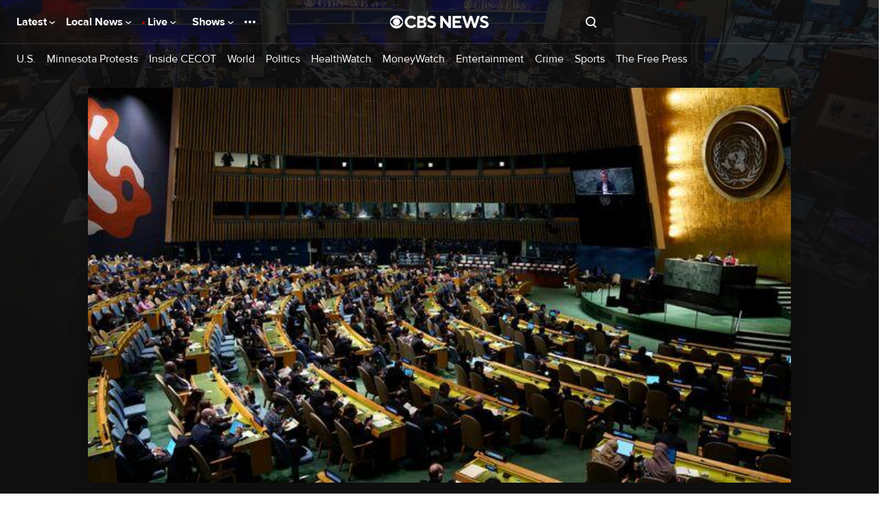

--- FILE ---
content_type: application/javascript
request_url: https://www.cbsnews.com/fly/bundles/cbsnewscore/js-build/polyfills/hls.min.js?v=ce18086e33eb46e4c4b88568dccf5890
body_size: -716
content:
"undefined"!=typeof window&&function(t,e){"object"==typeof exports&&"object"==typeof module?module.exports=e():"function"==typeof define&&define.amd?define([],e):"object"==typeof exports?exports.Hls=e():t.Hls=e()}(this,(function(){return function(t){var e={};function r(i){if(e[i])return e[i].exports;var a=e[i]={i:i,l:!1,exports:{}};return t[i].call(a.exports,a,a.exports,r),a.l=!0,a.exports}return r.m=t,r.c=e,r.d=function(t,e,i){r.o(t,e)||Object.defineProperty(t,e,{enumerable:!0,get:i})},r.r=function(t){"undefined"!=typeof Symbol&&Symbol.toStringTag&&Object.defineProperty(t,Symbol.toStringTag,{value:"Module"}),Object.defineProperty(t,"__esModule",{value:!0})},r.t=function(t,e){if(1&e&&(t=r(t)),8&e)return t;if(4&e&&"object"==typeof t&&t&&t.__esModule)return t;var i=Object.create(null);if(r.r(i),Object.defineProperty(i,"default",{enumerable:!0,value:t}),2&e&&"string"!=typeof t)for(var a in t)r.d(i,a,function(e){return t[e]}.bind(null,a));return i},r.n=function(t){var e=t&&t.__esModule?function(){return t.default}:function(){return t};return r.d(e,"a",e),e},r.o=function(t,e){return Object.prototype.hasOwnProperty.call(t,e)},r.p="/dist/",r(r.s=20)}([function(t,e,r){"use strict";var i;r.d(e,"a",(function(){return i})),function(t){t.MEDIA_ATTACHING="hlsMediaAttaching",t.MEDIA_ATTACHED="hlsMediaAttached",t.MEDIA_DETACHING="hlsMediaDetaching",t.MEDIA_DETACHED="hlsMediaDetached",t.BUFFER_RESET="hlsBufferReset",t.BUFFER_CODECS="hlsBufferCodecs",t.BUFFER_CREATED="hlsBufferCreated",t.BUFFER_APPENDING="hlsBufferAppending",t.BUFFER_APPENDED="hlsBufferAppended",t.BUFFER_EOS="hlsBufferEos",t.BUFFER_FLUSHING="hlsBufferFlushing",t.BUFFER_FLUSHED="hlsBufferFlushed",t.MANIFEST_LOADING="hlsManifestLoading",t.MANIFEST_LOADED="hlsManifestLoaded",t.MANIFEST_PARSED="hlsManifestParsed",t.LEVEL_SWITCHING="hlsLevelSwitching",t.LEVEL_SWITCHED="hlsLevelSwitched",t.LEVEL_LOADING="hlsLevelLoading",t.LEVEL_LOADED="hlsLevelLoaded",t.LEVEL_UPDATED="hlsLevelUpdated",t.LEVEL_PTS_UPDATED="hlsLevelPtsUpdated",t.LEVELS_UPDATED="hlsLevelsUpdated",t.AUDIO_TRACKS_UPDATED="hlsAudioTracksUpdated",t.AUDIO_TRACK_SWITCHING="hlsAudioTrackSwitching",t.AUDIO_TRACK_SWITCHED="hlsAudioTrackSwitched",t.AUDIO_TRACK_LOADING="hlsAudioTrackLoading",t.AUDIO_TRACK_LOADED="hlsAudioTrackLoaded",t.SUBTITLE_TRACKS_UPDATED="hlsSubtitleTracksUpdated",t.SUBTITLE_TRACKS_CLEARED="hlsSubtitleTracksCleared",t.SUBTITLE_TRACK_SWITCH="hlsSubtitleTrackSwitch",t.SUBTITLE_TRACK_LOADING="hlsSubtitleTrackLoading",t.SUBTITLE_TRACK_LOADED="hlsSubtitleTrackLoaded",t.SUBTITLE_FRAG_PROCESSED="hlsSubtitleFragProcessed",t.CUES_PARSED="hlsCuesParsed",t.NON_NATIVE_TEXT_TRACKS_FOUND="hlsNonNativeTextTracksFound",t.INIT_PTS_FOUND="hlsInitPtsFound",t.FRAG_LOADING="hlsFragLoading",t.FRAG_LOAD_EMERGENCY_ABORTED="hlsFragLoadEmergencyAborted",t.FRAG_LOADED="hlsFragLoaded",t.FRAG_DECRYPTED="hlsFragDecrypted",t.FRAG_PARSING_INIT_SEGMENT="hlsFragParsingInitSegment",t.FRAG_PARSING_USERDATA="hlsFragParsingUserdata",t.FRAG_PARSING_METADATA="hlsFragParsingMetadata",t.FRAG_PARSED="hlsFragParsed",t.FRAG_BUFFERED="hlsFragBuffered",t.FRAG_CHANGED="hlsFragChanged",t.FPS_DROP="hlsFpsDrop",t.FPS_DROP_LEVEL_CAPPING="hlsFpsDropLevelCapping",t.ERROR="hlsError",t.DESTROYING="hlsDestroying",t.KEY_LOADING="hlsKeyLoading",t.KEY_LOADED="hlsKeyLoaded",t.LIVE_BACK_BUFFER_REACHED="hlsLiveBackBufferReached",t.BACK_BUFFER_REACHED="hlsBackBufferReached"}(i||(i={}))},function(t,e,r){"use strict";r.d(e,"a",(function(){return o})),r.d(e,"b",(function(){return l}));var i=function(){},a={trace:i,debug:i,log:i,warn:i,info:i,error:i},n=a;function s(t){var e=self.console[t];return e?e.bind(self.console,"["+t+"] >"):i}function o(t){if(self.console&&!0===t||"object"==typeof t){!function(t){for(var e=arguments.length,r=new Array(e>1?e-1:0),i=1;i<e;i++)r[i-1]=arguments[i];r.forEach((function(e){n[e]=t[e]?t[e].bind(t):s(e)}))}(t,"debug","log","info","warn","error");try{n.log()}catch(t){n=a}}else n=a}var l=a},function(t,e,r){"use strict";var i,a;r.d(e,"b",(function(){return i})),r.d(e,"a",(function(){return a})),function(t){t.NETWORK_ERROR="networkError",t.MEDIA_ERROR="mediaError",t.KEY_SYSTEM_ERROR="keySystemError",t.MUX_ERROR="muxError",t.OTHER_ERROR="otherError"}(i||(i={})),function(t){t.KEY_SYSTEM_NO_KEYS="keySystemNoKeys",t.KEY_SYSTEM_NO_ACCESS="keySystemNoAccess",t.KEY_SYSTEM_NO_SESSION="keySystemNoSession",t.KEY_SYSTEM_LICENSE_REQUEST_FAILED="keySystemLicenseRequestFailed",t.KEY_SYSTEM_NO_INIT_DATA="keySystemNoInitData",t.MANIFEST_LOAD_ERROR="manifestLoadError",t.MANIFEST_LOAD_TIMEOUT="manifestLoadTimeOut",t.MANIFEST_PARSING_ERROR="manifestParsingError",t.MANIFEST_INCOMPATIBLE_CODECS_ERROR="manifestIncompatibleCodecsError",t.LEVEL_EMPTY_ERROR="levelEmptyError",t.LEVEL_LOAD_ERROR="levelLoadError",t.LEVEL_LOAD_TIMEOUT="levelLoadTimeOut",t.LEVEL_SWITCH_ERROR="levelSwitchError",t.AUDIO_TRACK_LOAD_ERROR="audioTrackLoadError",t.AUDIO_TRACK_LOAD_TIMEOUT="audioTrackLoadTimeOut",t.SUBTITLE_LOAD_ERROR="subtitleTrackLoadError",t.SUBTITLE_TRACK_LOAD_TIMEOUT="subtitleTrackLoadTimeOut",t.FRAG_LOAD_ERROR="fragLoadError",t.FRAG_LOAD_TIMEOUT="fragLoadTimeOut",t.FRAG_DECRYPT_ERROR="fragDecryptError",t.FRAG_PARSING_ERROR="fragParsingError",t.REMUX_ALLOC_ERROR="remuxAllocError",t.KEY_LOAD_ERROR="keyLoadError",t.KEY_LOAD_TIMEOUT="keyLoadTimeOut",t.BUFFER_ADD_CODEC_ERROR="bufferAddCodecError",t.BUFFER_INCOMPATIBLE_CODECS_ERROR="bufferIncompatibleCodecsError",t.BUFFER_APPEND_ERROR="bufferAppendError",t.BUFFER_APPENDING_ERROR="bufferAppendingError",t.BUFFER_STALLED_ERROR="bufferStalledError",t.BUFFER_FULL_ERROR="bufferFullError",t.BUFFER_SEEK_OVER_HOLE="bufferSeekOverHole",t.BUFFER_NUDGE_ON_STALL="bufferNudgeOnStall",t.INTERNAL_EXCEPTION="internalException",t.INTERNAL_ABORTED="aborted",t.UNKNOWN="unknown"}(a||(a={}))},function(t,e,r){"use strict";r.d(e,"a",(function(){return i}));var i=Number.isFinite||function(t){return"number"==typeof t&&isFinite(t)};Number.MAX_SAFE_INTEGER},function(t,e,r){"use strict";var i,a;r.d(e,"a",(function(){return i})),r.d(e,"b",(function(){return a})),function(t){t.MANIFEST="manifest",t.LEVEL="level",t.AUDIO_TRACK="audioTrack",t.SUBTITLE_TRACK="subtitleTrack"}(i||(i={})),function(t){t.MAIN="main",t.AUDIO="audio",t.SUBTITLE="subtitle"}(a||(a={}))},function(t,e,r){"use strict";r.d(e,"a",(function(){return i})),r.d(e,"b",(function(){return g})),r.d(e,"c",(function(){return v}));var i,a=r(3),n=r(11),s=r(1),o=r(17),l=r(12);function u(t,e){t.prototype=Object.create(e.prototype),t.prototype.constructor=t,h(t,e)}function h(t,e){return(h=Object.setPrototypeOf||function(t,e){return t.__proto__=e,t})(t,e)}function d(t,e){for(var r=0;r<e.length;r++){var i=e[r];i.enumerable=i.enumerable||!1,i.configurable=!0,"value"in i&&(i.writable=!0),Object.defineProperty(t,i.key,i)}}function c(t,e,r){return e&&d(t.prototype,e),r&&d(t,r),t}!function(t){t.AUDIO="audio",t.VIDEO="video",t.AUDIOVIDEO="audiovideo"}(i||(i={}));var f=function(){function t(t){var e;this._byteRange=null,this._url=null,this.baseurl=void 0,this.relurl=void 0,this.elementaryStreams=((e={})[i.AUDIO]=null,e[i.VIDEO]=null,e[i.AUDIOVIDEO]=null,e),this.baseurl=t}return t.prototype.setByteRange=function(t,e){var r=t.split("@",2),i=[];1===r.length?i[0]=e?e.byteRangeEndOffset:0:i[0]=parseInt(r[1]),i[1]=parseInt(r[0])+i[0],this._byteRange=i},c(t,[{key:"byteRange",get:function(){return this._byteRange?this._byteRange:[]}},{key:"byteRangeStartOffset",get:function(){return this.byteRange[0]}},{key:"byteRangeEndOffset",get:function(){return this.byteRange[1]}},{key:"url",get:function(){return!this._url&&this.baseurl&&this.relurl&&(this._url=Object(n.buildAbsoluteURL)(this.baseurl,this.relurl,{alwaysNormalize:!0})),this._url||""},set:function(t){this._url=t}}]),t}(),g=function(t){function e(e,r){var i;return(i=t.call(this,r)||this)._decryptdata=null,i.rawProgramDateTime=null,i.programDateTime=null,i.tagList=[],i.duration=0,i.sn=0,i.levelkey=void 0,i.type=void 0,i.loader=null,i.level=-1,i.cc=0,i.startPTS=void 0,i.endPTS=void 0,i.appendedPTS=void 0,i.startDTS=void 0,i.endDTS=void 0,i.start=0,i.deltaPTS=void 0,i.maxStartPTS=void 0,i.minEndPTS=void 0,i.stats=new l.a,i.urlId=0,i.data=void 0,i.bitrateTest=!1,i.title=null,i.initSegment=null,i.type=e,i}u(e,t);var r=e.prototype;return r.createInitializationVector=function(t){for(var e=new Uint8Array(16),r=12;r<16;r++)e[r]=t>>8*(15-r)&255;return e},r.setDecryptDataFromLevelKey=function(t,e){var r=t;return"AES-128"===(null==t?void 0:t.method)&&t.uri&&!t.iv&&((r=o.a.fromURI(t.uri)).method=t.method,r.iv=this.createInitializationVector(e),r.keyFormat="identity"),r},r.setElementaryStreamInfo=function(t,e,r,i,a,n){void 0===n&&(n=!1);var s=this.elementaryStreams,o=s[t];o?(o.startPTS=Math.min(o.startPTS,e),o.endPTS=Math.max(o.endPTS,r),o.startDTS=Math.min(o.startDTS,i),o.endDTS=Math.max(o.endDTS,a)):s[t]={startPTS:e,endPTS:r,startDTS:i,endDTS:a,partial:n}},r.clearElementaryStreamInfo=function(){var t=this.elementaryStreams;t[i.AUDIO]=null,t[i.VIDEO]=null,t[i.AUDIOVIDEO]=null},c(e,[{key:"decryptdata",get:function(){if(!this.levelkey&&!this._decryptdata)return null;if(!this._decryptdata&&this.levelkey){var t=this.sn;"number"!=typeof t&&(this.levelkey&&"AES-128"===this.levelkey.method&&!this.levelkey.iv&&s.b.warn('missing IV for initialization segment with method="'+this.levelkey.method+'" - compliance issue'),t=0),this._decryptdata=this.setDecryptDataFromLevelKey(this.levelkey,t)}return this._decryptdata}},{key:"end",get:function(){return this.start+this.duration}},{key:"endProgramDateTime",get:function(){if(null===this.programDateTime)return null;if(!Object(a.a)(this.programDateTime))return null;var t=Object(a.a)(this.duration)?this.duration:0;return this.programDateTime+1e3*t}},{key:"encrypted",get:function(){var t;return!(null===(t=this.decryptdata)||void 0===t||!t.keyFormat||!this.decryptdata.uri)}}]),e}(f),v=function(t){function e(e,r,i,a,n){var s;(s=t.call(this,i)||this).fragOffset=0,s.duration=0,s.gap=!1,s.independent=!1,s.relurl=void 0,s.fragment=void 0,s.index=void 0,s.stats=new l.a,s.duration=e.decimalFloatingPoint("DURATION"),s.gap=e.bool("GAP"),s.independent=e.bool("INDEPENDENT"),s.relurl=e.enumeratedString("URI"),s.fragment=r,s.index=a;var o=e.enumeratedString("BYTERANGE");return o&&s.setByteRange(o,n),n&&(s.fragOffset=n.fragOffset+n.duration),s}return u(e,t),c(e,[{key:"start",get:function(){return this.fragment.start+this.fragOffset}},{key:"end",get:function(){return this.start+this.duration}},{key:"loaded",get:function(){var t=this.elementaryStreams;return!!(t.audio||t.video||t.audiovideo)}}]),e}(f)},function(t,e,r){"use strict";r.d(e,"b",(function(){return h})),r.d(e,"g",(function(){return d})),r.d(e,"f",(function(){return c})),r.d(e,"d",(function(){return f})),r.d(e,"c",(function(){return g})),r.d(e,"e",(function(){return p})),r.d(e,"h",(function(){return m})),r.d(e,"a",(function(){return y}));var i=r(9),a=r(5),n=Math.pow(2,32)-1,s=[].push;function o(t){return String.fromCharCode.apply(null,t)}function l(t,e){"data"in t&&(e+=t.start,t=t.data);var r=t[e]<<24|t[e+1]<<16|t[e+2]<<8|t[e+3];return r<0?4294967296+r:r}function u(t,e,r){"data"in t&&(e+=t.start,t=t.data),t[e]=r>>24,t[e+1]=r>>16&255,t[e+2]=r>>8&255,t[e+3]=255&r}function h(t,e){var r,i,a,n=[];if(!e.length)return n;"data"in t?(r=t.data,i=t.start,a=t.end):(i=0,a=(r=t).byteLength);for(var u=i;u<a;){var d=l(r,u),c=d>1?u+d:a;if(o(r.subarray(u+4,u+8))===e[0])if(1===e.length)n.push({data:r,start:u+8,end:c});else{var f=h({data:r,start:u+8,end:c},e.slice(1));f.length&&s.apply(n,f)}u=c}return n}function d(t){var e=h(t,["moov"])[0],r=e?e.end:null,i=h(t,["sidx"]);if(!i||!i[0])return null;var a=[],n=i[0],s=n.data[0],o=0===s?8:16,u=l(n,o);o+=4;o+=0===s?8:16,o+=2;var d=n.end+0,c=function(t,e){"data"in t&&(e+=t.start,t=t.data);var r=t[e]<<8|t[e+1];return r<0?65536+r:r}(n,o);o+=2;for(var f=0;f<c;f++){var g=o,v=l(n,g);g+=4;var p=2147483647&v;if(1===(2147483648&v)>>>31)return console.warn("SIDX has hierarchical references (not supported)"),null;var m=l(n,g);g+=4,a.push({referenceSize:p,subsegmentDuration:m,info:{duration:m/u,start:d,end:d+p-1}}),d+=p,o=g+=4}return{earliestPresentationTime:0,timescale:u,version:s,referencesCount:c,references:a,moovEndOffset:r}}function c(t){for(var e=[],r=h(t,["moov","trak"]),i=0;i<r.length;i++){var n=r[i],s=h(n,["tkhd"])[0];if(s){var u=s.data[s.start],d=0===u?12:20,c=l(s,d),f=h(n,["mdia","mdhd"])[0];if(f){var g=l(f,d=0===(u=f.data[f.start])?12:20),v=h(n,["mdia","hdlr"])[0];if(v){var p=o(v.data.subarray(v.start+8,v.start+12)),m={soun:a.a.AUDIO,vide:a.a.VIDEO}[p];if(m){var y=h(n,["mdia","minf","stbl","stsd"])[0],T=void 0;y&&(T=o(y.data.subarray(y.start+12,y.start+16))),e[c]={timescale:g,type:m},e[m]={timescale:g,id:c,codec:T}}}}}}return h(t,["moov","mvex","trex"]).forEach((function(t){var r=l(t,4),i=e[r];i&&(i.default={duration:l(t,12),flags:l(t,20)})})),e}function f(t,e){return h(e,["moof","traf"]).reduce((function(e,r){var i=h(r,["tfdt"])[0],a=i.data[i.start],n=h(r,["tfhd"]).reduce((function(e,r){var n=l(r,4),s=t[n];if(s){var o=l(i,4);1===a&&(o*=Math.pow(2,32),o+=l(i,8));var u=o/(s.timescale||9e4);if(isFinite(u)&&(null===e||u<e))return u}return e}),null);return null!==n&&isFinite(n)&&(null===e||n<e)?n:e}),null)||0}function g(t,e){for(var r=0,i=0,n=0,s=h(t,["moof","traf"]),o=0;o<s.length;o++){var u=s[o],c=h(u,["tfhd"])[0],f=e[l(c,4)];if(f){var g=f.default,p=l(c,0)|(null==g?void 0:g.flags),m=null==g?void 0:g.duration;8&p&&(m=l(c,2&p?12:8));for(var y=f.timescale||9e4,T=h(u,["trun"]),E=0;E<T.length;E++){if(m)r=m*l(T[E],4);else r=v(T[E]);f.type===a.a.VIDEO?i+=r/y:f.type===a.a.AUDIO&&(n+=r/y)}}}if(0===i&&0===n){var b=d(t);if(null!=b&&b.references)return b.references.reduce((function(t,e){return t+e.info.duration||0}),0)}return i||n}function v(t){var e=l(t,0),r=8;1&e&&(r+=4),4&e&&(r+=4);for(var i=0,a=l(t,4),n=0;n<a;n++){if(256&e)i+=l(t,r),r+=4;512&e&&(r+=4),1024&e&&(r+=4),2048&e&&(r+=4)}return i}function p(t,e,r){h(e,["moof","traf"]).forEach((function(e){h(e,["tfhd"]).forEach((function(i){var a=l(i,4),s=t[a];if(s){var o=s.timescale||9e4;h(e,["tfdt"]).forEach((function(t){var e=t.data[t.start],i=l(t,4);if(0===e)u(t,4,i-r*o);else{i*=Math.pow(2,32),i+=l(t,8),i-=r*o,i=Math.max(i,0);var a=Math.floor(i/(n+1)),s=Math.floor(i%(n+1));u(t,4,a),u(t,8,s)}}))}}))}))}function m(t){var e={valid:null,remainder:null},r=h(t,["moof"]);if(!r)return e;if(r.length<2)return e.remainder=t,e;var a=r[r.length-1];return e.valid=Object(i.a)(t,0,a.start-8),e.remainder=Object(i.a)(t,a.start-8),e}function y(t,e){var r=new Uint8Array(t.length+e.length);return r.set(t),r.set(e,t.length),r}},function(t,e,r){"use strict";r.d(e,"b",(function(){return s})),r.d(e,"a",(function(){return l})),r.d(e,"d",(function(){return u})),r.d(e,"e",(function(){return h})),r.d(e,"c",(function(){return c})),r.d(e,"f",(function(){return y}));var i,a=function(t,e){return e+10<=t.length&&73===t[e]&&68===t[e+1]&&51===t[e+2]&&t[e+3]<255&&t[e+4]<255&&t[e+6]<128&&t[e+7]<128&&t[e+8]<128&&t[e+9]<128},n=function(t,e){return e+10<=t.length&&51===t[e]&&68===t[e+1]&&73===t[e+2]&&t[e+3]<255&&t[e+4]<255&&t[e+6]<128&&t[e+7]<128&&t[e+8]<128&&t[e+9]<128},s=function(t,e){for(var r=e,i=0;a(t,e);){i+=10,i+=o(t,e+6),n(t,e+10)&&(i+=10),e+=i}if(i>0)return t.subarray(r,r+i)},o=function(t,e){var r=0;return r=(127&t[e])<<21,r|=(127&t[e+1])<<14,r|=(127&t[e+2])<<7,r|=127&t[e+3]},l=function(t,e){return a(t,e)&&o(t,e+6)+10<=t.length-e},u=function(t){for(var e=c(t),r=0;r<e.length;r++){var i=e[r];if(h(i))return m(i)}},h=function(t){return t&&"PRIV"===t.key&&"com.apple.streaming.transportStreamTimestamp"===t.info},d=function(t){var e=String.fromCharCode(t[0],t[1],t[2],t[3]),r=o(t,4);return{type:e,size:r,data:t.subarray(10,10+r)}},c=function(t){for(var e=0,r=[];a(t,e);){for(var i=o(t,e+6),s=(e+=10)+i;e+8<s;){var l=d(t.subarray(e)),u=f(l);u&&r.push(u),e+=l.size+10}n(t,e)&&(e+=10)}return r},f=function(t){return"PRIV"===t.type?g(t):"W"===t.type[0]?p(t):v(t)},g=function(t){if(!(t.size<2)){var e=y(t.data,!0),r=new Uint8Array(t.data.subarray(e.length+1));return{key:t.type,info:e,data:r.buffer}}},v=function(t){if(!(t.size<2)){if("TXXX"===t.type){var e=1,r=y(t.data.subarray(e),!0);e+=r.length+1;var i=y(t.data.subarray(e));return{key:t.type,info:r,data:i}}var a=y(t.data.subarray(1));return{key:t.type,data:a}}},p=function(t){if("WXXX"===t.type){if(t.size<2)return;var e=1,r=y(t.data.subarray(e),!0);e+=r.length+1;var i=y(t.data.subarray(e));return{key:t.type,info:r,data:i}}var a=y(t.data);return{key:t.type,data:a}},m=function(t){if(8===t.data.byteLength){var e=new Uint8Array(t.data),r=1&e[3],i=(e[4]<<23)+(e[5]<<15)+(e[6]<<7)+e[7];return i/=45,r&&(i+=47721858.84),Math.round(i)}},y=function(t,e){void 0===e&&(e=!1);var r=T();if(r){var i=r.decode(t);if(e){var a=i.indexOf("\0");return-1!==a?i.substring(0,a):i}return i.replace(/\0/g,"")}for(var n,s,o,l=t.length,u="",h=0;h<l;){if(0===(n=t[h++])&&e)return u;if(0!==n&&3!==n)switch(n>>4){case 0:case 1:case 2:case 3:case 4:case 5:case 6:case 7:u+=String.fromCharCode(n);break;case 12:case 13:s=t[h++],u+=String.fromCharCode((31&n)<<6|63&s);break;case 14:s=t[h++],o=t[h++],u+=String.fromCharCode((15&n)<<12|(63&s)<<6|(63&o)<<0)}}return u};function T(){return i||void 0===self.TextDecoder||(i=new self.TextDecoder("utf-8")),i}},function(t,e,r){"use strict";r.d(e,"c",(function(){return a})),r.d(e,"b",(function(){return n})),r.d(e,"a",(function(){return s}));function i(t,e,r,i){void 0===r&&(r=1),void 0===i&&(i=!1);var a=t*e*r;return i?Math.round(a):a}function a(t,e,r,a){return void 0===r&&(r=1),void 0===a&&(a=!1),i(t,e,1/r,a)}function n(t,e){return void 0===e&&(e=!1),i(t,1e3,1/9e4,e)}function s(t,e){return void 0===e&&(e=1),i(t,9e4,1/e)}},function(t,e,r){"use strict";function i(t,e,r){return Uint8Array.prototype.slice?t.slice(e,r):new Uint8Array(Array.prototype.slice.call(t,e,r))}r.d(e,"a",(function(){return i}))},function(t,e,r){"use strict";r.d(e,"c",(function(){return lt})),r.d(e,"d",(function(){return ht})),r.d(e,"a",(function(){return dt})),r.d(e,"b",(function(){return ct}));var i=r(0),a=r(2),n=r(15),s=r(3),o=r(7);var l=r(6),u=r(9),h=function(){function t(){this._audioTrack=void 0,this._id3Track=void 0,this.frameIndex=0,this.cachedData=null,this.initPTS=null}var e=t.prototype;return e.resetInitSegment=function(t,e,r){this._id3Track={type:"id3",id:0,pid:-1,inputTimeScale:9e4,sequenceNumber:0,samples:[],dropped:0}},e.resetTimeStamp=function(){},e.resetContiguity=function(){},e.canParse=function(t,e){return!1},e.appendFrame=function(t,e,r){},e.demux=function(t,e){this.cachedData&&(t=Object(l.a)(this.cachedData,t),this.cachedData=null);var r,i,a=o.b(t,0),n=a?a.length:0,s=this._audioTrack,h=this._id3Track,c=a?o.d(a):void 0,f=t.length;for(0!==this.frameIndex&&null!==this.initPTS||(this.initPTS=d(c,e)),a&&a.length>0&&h.samples.push({pts:this.initPTS,dts:this.initPTS,data:a}),i=this.initPTS;n<f;){if(this.canParse(t,n)){var g=this.appendFrame(s,t,n);g?(this.frameIndex++,i=g.sample.pts,r=n+=g.length):n=f}else o.a(t,n)?(a=o.b(t,n),h.samples.push({pts:i,dts:i,data:a}),r=n+=a.length):n++;if(n===f&&r!==f){var v=Object(u.a)(t,r);this.cachedData?this.cachedData=Object(l.a)(this.cachedData,v):this.cachedData=v}}return{audioTrack:s,avcTrack:{type:"",id:-1,pid:-1,inputTimeScale:9e4,sequenceNumber:-1,samples:[],dropped:0},id3Track:h,textTrack:{type:"",id:-1,pid:-1,inputTimeScale:9e4,sequenceNumber:-1,samples:[],dropped:0}}},e.demuxSampleAes=function(t,e,r){return Promise.reject(new Error("["+this+"] This demuxer does not support Sample-AES decryption"))},e.flush=function(t){var e=this.cachedData;return e&&(this.cachedData=null,this.demux(e,0)),this.frameIndex=0,{audioTrack:this._audioTrack,avcTrack:{type:"",id:-1,pid:-1,inputTimeScale:9e4,sequenceNumber:-1,samples:[],dropped:0},id3Track:this._id3Track,textTrack:{type:"",id:-1,pid:-1,inputTimeScale:9e4,sequenceNumber:-1,samples:[],dropped:0}}},e.destroy=function(){},t}(),d=function(t,e){return Object(s.a)(t)?90*t:9e4*e},c=h,f=r(1);function g(t,e){return 255===t[e]&&240==(246&t[e+1])}function v(t,e){return 1&t[e+1]?7:9}function p(t,e){return(3&t[e+3])<<11|t[e+4]<<3|(224&t[e+5])>>>5}function m(t,e){return e+1<t.length&&g(t,e)}function y(t,e){if(m(t,e)){var r=v(t,e);if(e+r>=t.length)return!1;var i=p(t,e);if(i<=r)return!1;var a=e+i;return a===t.length||m(t,a)}return!1}function T(t,e,r,n,s){if(!t.samplerate){var o=function(t,e,r,n){var s,o,l,u,h=navigator.userAgent.toLowerCase(),d=n,c=[96e3,88200,64e3,48e3,44100,32e3,24e3,22050,16e3,12e3,11025,8e3,7350];s=1+((192&e[r+2])>>>6);var g=(60&e[r+2])>>>2;if(!(g>c.length-1))return l=(1&e[r+2])<<2,l|=(192&e[r+3])>>>6,f.b.log("manifest codec:"+n+", ADTS type:"+s+", samplingIndex:"+g),/firefox/i.test(h)?g>=6?(s=5,u=new Array(4),o=g-3):(s=2,u=new Array(2),o=g):-1!==h.indexOf("android")?(s=2,u=new Array(2),o=g):(s=5,u=new Array(4),n&&(-1!==n.indexOf("mp4a.40.29")||-1!==n.indexOf("mp4a.40.5"))||!n&&g>=6?o=g-3:((n&&-1!==n.indexOf("mp4a.40.2")&&(g>=6&&1===l||/vivaldi/i.test(h))||!n&&1===l)&&(s=2,u=new Array(2)),o=g)),u[0]=s<<3,u[0]|=(14&g)>>1,u[1]|=(1&g)<<7,u[1]|=l<<3,5===s&&(u[1]|=(14&o)>>1,u[2]=(1&o)<<7,u[2]|=8,u[3]=0),{config:u,samplerate:c[g],channelCount:l,codec:"mp4a.40."+s,manifestCodec:d};t.trigger(i.a.ERROR,{type:a.b.MEDIA_ERROR,details:a.a.FRAG_PARSING_ERROR,fatal:!0,reason:"invalid ADTS sampling index:"+g})}(e,r,n,s);if(!o)return;t.config=o.config,t.samplerate=o.samplerate,t.channelCount=o.channelCount,t.codec=o.codec,t.manifestCodec=o.manifestCodec,f.b.log("parsed codec:"+t.codec+", rate:"+o.samplerate+", channels:"+o.channelCount)}}function E(t){return 9216e4/t}function b(t,e,r,i,a){var n=function(t,e,r,i,a){var n=v(t,e),s=p(t,e);if((s-=n)>0)return{headerLength:n,frameLength:s,stamp:r+i*a}}(e,r,i,a,E(t.samplerate));if(n){var s,o=n.frameLength,l=n.headerLength,u=n.stamp,h=l+o,d=Math.max(0,r+h-e.length);d?(s=new Uint8Array(h-l)).set(e.subarray(r+l,e.length),0):s=e.subarray(r+l,r+h);var c={unit:s,pts:u};return d||t.samples.push(c),{sample:c,length:h,missing:d}}}function S(t,e){return(S=Object.setPrototypeOf||function(t,e){return t.__proto__=e,t})(t,e)}var L=function(t){var e,r;function i(e,r){var i;return(i=t.call(this)||this).observer=void 0,i.config=void 0,i.observer=e,i.config=r,i}r=t,(e=i).prototype=Object.create(r.prototype),e.prototype.constructor=e,S(e,r);var a=i.prototype;return a.resetInitSegment=function(e,r,i){t.prototype.resetInitSegment.call(this,e,r,i),this._audioTrack={container:"audio/adts",type:"audio",id:0,pid:-1,sequenceNumber:0,isAAC:!0,samples:[],manifestCodec:e,duration:i,inputTimeScale:9e4,dropped:0}},i.probe=function(t){if(!t)return!1;for(var e=(o.b(t,0)||[]).length,r=t.length;e<r;e++)if(y(t,e))return f.b.log("ADTS sync word found !"),!0;return!1},a.canParse=function(t,e){return function(t,e){return function(t,e){return e+5<t.length}(t,e)&&g(t,e)&&p(t,e)<=t.length-e}(t,e)},a.appendFrame=function(t,e,r){T(t,this.observer,e,r,t.manifestCodec);var i=b(t,e,r,this.initPTS,this.frameIndex);if(i&&0===i.missing)return i},i}(c);L.minProbeByteLength=9;var A=L,R=function(){function t(t,e){this.remainderData=null,this.config=void 0,this.config=e}var e=t.prototype;return e.resetTimeStamp=function(){},e.resetInitSegment=function(){},e.resetContiguity=function(){},t.probe=function(t){return Object(l.b)({data:t,start:0,end:Math.min(t.length,16384)},["moof"]).length>0},e.demux=function(t){var e=t,r={type:"",id:-1,pid:-1,inputTimeScale:9e4,sequenceNumber:-1,samples:[],dropped:0};if(this.config.progressive){this.remainderData&&(e=Object(l.a)(this.remainderData,t));var i=Object(l.h)(e);this.remainderData=i.remainder,r.samples=i.valid||new Uint8Array}else r.samples=e;return{audioTrack:{type:"",id:-1,pid:-1,inputTimeScale:9e4,sequenceNumber:-1,samples:[],dropped:0},avcTrack:r,id3Track:{type:"",id:-1,pid:-1,inputTimeScale:9e4,sequenceNumber:-1,samples:[],dropped:0},textTrack:{type:"",id:-1,pid:-1,inputTimeScale:9e4,sequenceNumber:-1,samples:[],dropped:0}}},e.flush=function(){var t={type:"",id:-1,pid:-1,inputTimeScale:9e4,sequenceNumber:-1,samples:[],dropped:0};return t.samples=this.remainderData||new Uint8Array,this.remainderData=null,{audioTrack:{type:"",id:-1,pid:-1,inputTimeScale:9e4,sequenceNumber:-1,samples:[],dropped:0},avcTrack:t,id3Track:{type:"",id:-1,pid:-1,inputTimeScale:9e4,sequenceNumber:-1,samples:[],dropped:0},textTrack:{type:"",id:-1,pid:-1,inputTimeScale:9e4,sequenceNumber:-1,samples:[],dropped:0}}},e.demuxSampleAes=function(t,e,r){return Promise.reject(new Error("The MP4 demuxer does not support SAMPLE-AES decryption"))},e.destroy=function(){},t}();R.minProbeByteLength=1024;var k=R,D=null,_=[32,64,96,128,160,192,224,256,288,320,352,384,416,448,32,48,56,64,80,96,112,128,160,192,224,256,320,384,32,40,48,56,64,80,96,112,128,160,192,224,256,320,32,48,56,64,80,96,112,128,144,160,176,192,224,256,8,16,24,32,40,48,56,64,80,96,112,128,144,160],I=[44100,48e3,32e3,22050,24e3,16e3,11025,12e3,8e3],C=[[0,72,144,12],[0,0,0,0],[0,72,144,12],[0,144,144,12]],w=[0,1,1,4];function O(t,e,r,i,a){if(!(r+24>e.length)){var n=x(e,r);if(n&&r+n.frameLength<=e.length){var s=i+a*(9e4*n.samplesPerFrame/n.sampleRate),o={unit:e.subarray(r,r+n.frameLength),pts:s,dts:s};return t.config=[],t.channelCount=n.channelCount,t.samplerate=n.sampleRate,t.samples.push(o),{sample:o,length:n.frameLength,missing:0}}}}function x(t,e){var r=t[e+1]>>3&3,i=t[e+1]>>1&3,a=t[e+2]>>4&15,n=t[e+2]>>2&3;if(1!==r&&0!==a&&15!==a&&3!==n){var s=t[e+2]>>1&1,o=t[e+3]>>6,l=1e3*_[14*(3===r?3-i:3===i?3:4)+a-1],u=I[3*(3===r?0:2===r?1:2)+n],h=3===o?1:2,d=C[r][i],c=w[i],f=8*d*c,g=Math.floor(d*l/u+s)*c;if(null===D){var v=(navigator.userAgent||"").match(/Chrome\/(\d+)/i);D=v?parseInt(v[1]):0}return!!D&&D<=87&&2===i&&l>=224e3&&0===o&&(t[e+3]=128|t[e+3]),{sampleRate:u,channelCount:h,frameLength:g,samplesPerFrame:f}}}function P(t,e){return 255===t[e]&&224==(224&t[e+1])&&0!=(6&t[e+1])}function F(t,e){return e+1<t.length&&P(t,e)}function M(t,e){if(e+1<t.length&&P(t,e)){var r=x(t,e),i=4;null!=r&&r.frameLength&&(i=r.frameLength);var a=e+i;return a===t.length||F(t,a)}return!1}var N=function(){function t(t){this.data=void 0,this.bytesAvailable=void 0,this.word=void 0,this.bitsAvailable=void 0,this.data=t,this.bytesAvailable=t.byteLength,this.word=0,this.bitsAvailable=0}var e=t.prototype;return e.loadWord=function(){var t=this.data,e=this.bytesAvailable,r=t.byteLength-e,i=new Uint8Array(4),a=Math.min(4,e);if(0===a)throw new Error("no bytes available");i.set(t.subarray(r,r+a)),this.word=new DataView(i.buffer).getUint32(0),this.bitsAvailable=8*a,this.bytesAvailable-=a},e.skipBits=function(t){var e;this.bitsAvailable>t?(this.word<<=t,this.bitsAvailable-=t):(t-=this.bitsAvailable,t-=(e=t>>3)>>3,this.bytesAvailable-=e,this.loadWord(),this.word<<=t,this.bitsAvailable-=t)},e.readBits=function(t){var e=Math.min(this.bitsAvailable,t),r=this.word>>>32-e;return t>32&&f.b.error("Cannot read more than 32 bits at a time"),this.bitsAvailable-=e,this.bitsAvailable>0?this.word<<=e:this.bytesAvailable>0&&this.loadWord(),(e=t-e)>0&&this.bitsAvailable?r<<e|this.readBits(e):r},e.skipLZ=function(){var t;for(t=0;t<this.bitsAvailable;++t)if(0!=(this.word&2147483648>>>t))return this.word<<=t,this.bitsAvailable-=t,t;return this.loadWord(),t+this.skipLZ()},e.skipUEG=function(){this.skipBits(1+this.skipLZ())},e.skipEG=function(){this.skipBits(1+this.skipLZ())},e.readUEG=function(){var t=this.skipLZ();return this.readBits(t+1)-1},e.readEG=function(){var t=this.readUEG();return 1&t?1+t>>>1:-1*(t>>>1)},e.readBoolean=function(){return 1===this.readBits(1)},e.readUByte=function(){return this.readBits(8)},e.readUShort=function(){return this.readBits(16)},e.readUInt=function(){return this.readBits(32)},e.skipScalingList=function(t){for(var e=8,r=8,i=0;i<t;i++)0!==r&&(r=(e+this.readEG()+256)%256),e=0===r?e:r},e.readSPS=function(){var t,e,r,i=0,a=0,n=0,s=0,o=this.readUByte.bind(this),l=this.readBits.bind(this),u=this.readUEG.bind(this),h=this.readBoolean.bind(this),d=this.skipBits.bind(this),c=this.skipEG.bind(this),f=this.skipUEG.bind(this),g=this.skipScalingList.bind(this);o();var v=o();if(l(5),d(3),o(),f(),100===v||110===v||122===v||244===v||44===v||83===v||86===v||118===v||128===v){var p=u();if(3===p&&d(1),f(),f(),d(1),h())for(e=3!==p?8:12,r=0;r<e;r++)h()&&g(r<6?16:64)}f();var m=u();if(0===m)u();else if(1===m)for(d(1),c(),c(),t=u(),r=0;r<t;r++)c();f(),d(1);var y=u(),T=u(),E=l(1);0===E&&d(1),d(1),h()&&(i=u(),a=u(),n=u(),s=u());var b=[1,1];if(h()&&h())switch(o()){case 1:b=[1,1];break;case 2:b=[12,11];break;case 3:b=[10,11];break;case 4:b=[16,11];break;case 5:b=[40,33];break;case 6:b=[24,11];break;case 7:b=[20,11];break;case 8:b=[32,11];break;case 9:b=[80,33];break;case 10:b=[18,11];break;case 11:b=[15,11];break;case 12:b=[64,33];break;case 13:b=[160,99];break;case 14:b=[4,3];break;case 15:b=[3,2];break;case 16:b=[2,1];break;case 255:b=[o()<<8|o(),o()<<8|o()]}return{width:Math.ceil(16*(y+1)-2*i-2*a),height:(2-E)*(T+1)*16-(E?2:4)*(n+s),pixelRatio:b}},e.readSliceType=function(){return this.readUByte(),this.readUEG(),this.readUEG()},t}(),U=function(){function t(t,e,r){this.keyData=void 0,this.decrypter=void 0,this.keyData=r,this.decrypter=new n.a(t,e,{removePKCS7Padding:!1})}var e=t.prototype;return e.decryptBuffer=function(t,e){this.decrypter.decrypt(t,this.keyData.key.buffer,this.keyData.iv.buffer,e)},e.decryptAacSample=function(t,e,r,i){var a=t[e].unit,n=a.subarray(16,a.length-a.length%16),s=n.buffer.slice(n.byteOffset,n.byteOffset+n.length),o=this;this.decryptBuffer(s,(function(n){var s=new Uint8Array(n);a.set(s,16),i||o.decryptAacSamples(t,e+1,r)}))},e.decryptAacSamples=function(t,e,r){for(;;e++){if(e>=t.length)return void r();if(!(t[e].unit.length<32)){var i=this.decrypter.isSync();if(this.decryptAacSample(t,e,r,i),!i)return}}},e.getAvcEncryptedData=function(t){for(var e=16*Math.floor((t.length-48)/160)+16,r=new Int8Array(e),i=0,a=32;a<=t.length-16;a+=160,i+=16)r.set(t.subarray(a,a+16),i);return r},e.getAvcDecryptedUnit=function(t,e){for(var r=new Uint8Array(e),i=0,a=32;a<=t.length-16;a+=160,i+=16)t.set(r.subarray(i,i+16),a);return t},e.decryptAvcSample=function(t,e,r,i,a,n){var s=q(a.data),o=this.getAvcEncryptedData(s),l=this;this.decryptBuffer(o.buffer,(function(o){a.data=l.getAvcDecryptedUnit(s,o),n||l.decryptAvcSamples(t,e,r+1,i)}))},e.decryptAvcSamples=function(t,e,r,i){if(t instanceof Uint8Array)throw new Error("Cannot decrypt samples of type Uint8Array");for(;;e++,r=0){if(e>=t.length)return void i();for(var a=t[e].units;!(r>=a.length);r++){var n=a[r];if(!(n.data.length<=48||1!==n.type&&5!==n.type)){var s=this.decrypter.isSync();if(this.decryptAvcSample(t,e,r,i,n,s),!s)return}}}},t}(),B={video:1,audio:2,id3:3,text:4},G=function(){function t(t,e,r){this.observer=void 0,this.config=void 0,this.typeSupported=void 0,this.sampleAes=null,this.pmtParsed=!1,this.audioCodec=void 0,this.videoCodec=void 0,this._duration=0,this.aacLastPTS=null,this._initPTS=null,this._initDTS=null,this._pmtId=-1,this._avcTrack=void 0,this._audioTrack=void 0,this._id3Track=void 0,this._txtTrack=void 0,this.aacOverFlow=null,this.avcSample=null,this.remainderData=null,this.observer=t,this.config=e,this.typeSupported=r}t.probe=function(e){var r=t.syncOffset(e);return!(r<0)&&(r&&f.b.warn("MPEG2-TS detected but first sync word found @ offset "+r+", junk ahead ?"),!0)},t.syncOffset=function(t){for(var e=Math.min(1e3,t.length-564),r=0;r<e;){if(71===t[r]&&71===t[r+188]&&71===t[r+376])return r;r++}return-1},t.createTrack=function(t,e){return{container:"video"===t||"audio"===t?"video/mp2t":void 0,type:t,id:B[t],pid:-1,inputTimeScale:9e4,sequenceNumber:0,samples:[],dropped:0,duration:"audio"===t?e:void 0}};var e=t.prototype;return e.resetInitSegment=function(e,r,i){this.pmtParsed=!1,this._pmtId=-1,this._avcTrack=t.createTrack("video",i),this._audioTrack=t.createTrack("audio",i),this._id3Track=t.createTrack("id3",i),this._txtTrack=t.createTrack("text",i),this._audioTrack.isAAC=!0,this.aacOverFlow=null,this.aacLastPTS=null,this.avcSample=null,this.audioCodec=e,this.videoCodec=r,this._duration=i},e.resetTimeStamp=function(){},e.resetContiguity=function(){var t=this._audioTrack,e=this._avcTrack,r=this._id3Track;t&&(t.pesData=null),e&&(e.pesData=null),r&&(r.pesData=null),this.aacOverFlow=null,this.aacLastPTS=null},e.demux=function(e,r,n,s){var o;void 0===n&&(n=!1),void 0===s&&(s=!1),n||(this.sampleAes=null);var u=this._avcTrack,h=this._audioTrack,d=this._id3Track,c=u.pid,g=u.pesData,v=h.pid,p=d.pid,m=h.pesData,y=d.pesData,T=!1,E=this.pmtParsed,b=this._pmtId,S=e.length;if(this.remainderData&&(S=(e=Object(l.a)(this.remainderData,e)).length,this.remainderData=null),S<188&&!s)return this.remainderData=e,{audioTrack:h,avcTrack:u,id3Track:d,textTrack:this._txtTrack};var L=Math.max(0,t.syncOffset(e));(S-=(S+L)%188)<e.byteLength&&!s&&(this.remainderData=new Uint8Array(e.buffer,S,e.buffer.byteLength-S));for(var A=L;A<S;A+=188)if(71===e[A]){var R=!!(64&e[A+1]),k=((31&e[A+1])<<8)+e[A+2],D=void 0;if((48&e[A+3])>>4>1){if((D=A+5+e[A+4])===A+188)continue}else D=A+4;switch(k){case c:R&&(g&&(o=V(g))&&this.parseAVCPES(o,!1),g={data:[],size:0}),g&&(g.data.push(e.subarray(D,A+188)),g.size+=A+188-D);break;case v:R&&(m&&(o=V(m))&&(h.isAAC?this.parseAACPES(o):this.parseMPEGPES(o)),m={data:[],size:0}),m&&(m.data.push(e.subarray(D,A+188)),m.size+=A+188-D);break;case p:R&&(y&&(o=V(y))&&this.parseID3PES(o),y={data:[],size:0}),y&&(y.data.push(e.subarray(D,A+188)),y.size+=A+188-D);break;case 0:R&&(D+=e[D]+1),b=this._pmtId=j(e,D);break;case b:R&&(D+=e[D]+1);var _=H(e,D,!0===this.typeSupported.mpeg||!0===this.typeSupported.mp3,n);(c=_.avc)>0&&(u.pid=c),(v=_.audio)>0&&(h.pid=v,h.isAAC=_.isAAC),(p=_.id3)>0&&(d.pid=p),T&&!E&&(f.b.log("reparse from beginning"),T=!1,A=L-188),E=this.pmtParsed=!0;break;case 17:case 8191:break;default:T=!0}}else this.observer.emit(i.a.ERROR,i.a.ERROR,{type:a.b.MEDIA_ERROR,details:a.a.FRAG_PARSING_ERROR,fatal:!1,reason:"TS packet did not start with 0x47"});u.pesData=g,h.pesData=m,d.pesData=y;var I={audioTrack:h,avcTrack:u,id3Track:d,textTrack:this._txtTrack};return s&&this.extractRemainingSamples(I),I},e.flush=function(){var t,e=this.remainderData;return this.remainderData=null,t=e?this.demux(e,-1,!1,!0):{audioTrack:this._audioTrack,avcTrack:this._avcTrack,textTrack:this._txtTrack,id3Track:this._id3Track},this.extractRemainingSamples(t),this.sampleAes?this.decrypt(t,this.sampleAes):t},e.extractRemainingSamples=function(t){var e,r=t.audioTrack,i=t.avcTrack,a=t.id3Track,n=i.pesData,s=r.pesData,o=a.pesData;n&&(e=V(n))?(this.parseAVCPES(e,!0),i.pesData=null):i.pesData=n,s&&(e=V(s))?(r.isAAC?this.parseAACPES(e):this.parseMPEGPES(e),r.pesData=null):(null!=s&&s.size&&f.b.log("last AAC PES packet truncated,might overlap between fragments"),r.pesData=s),o&&(e=V(o))?(this.parseID3PES(e),a.pesData=null):a.pesData=o},e.demuxSampleAes=function(t,e,r){var i=this.demux(t,r,!0,!this.config.progressive),a=this.sampleAes=new U(this.observer,this.config,e);return this.decrypt(i,a)},e.decrypt=function(t,e){return new Promise((function(r){var i=t.audioTrack,a=t.avcTrack;i.samples&&i.isAAC?e.decryptAacSamples(i.samples,0,(function(){a.samples?e.decryptAvcSamples(a.samples,0,0,(function(){r(t)})):r(t)})):a.samples&&e.decryptAvcSamples(a.samples,0,0,(function(){r(t)}))}))},e.destroy=function(){this._initPTS=this._initDTS=null,this._duration=0},e.parseAVCPES=function(t,e){var r,i=this,a=this._avcTrack,n=this.parseAVCNALu(t.data),s=this.avcSample,l=!1;t.data=null,s&&n.length&&!a.audFound&&(W(s,a),s=this.avcSample=K(!1,t.pts,t.dts,"")),n.forEach((function(e){switch(e.type){case 1:r=!0,s||(s=i.avcSample=K(!0,t.pts,t.dts,"")),s.frame=!0;var n=e.data;if(l&&n.length>4){var u=new N(n).readSliceType();2!==u&&4!==u&&7!==u&&9!==u||(s.key=!0)}break;case 5:r=!0,s||(s=i.avcSample=K(!0,t.pts,t.dts,"")),s.key=!0,s.frame=!0;break;case 6:r=!0;var h=new N(q(e.data));h.readUByte();for(var d=0,c=0,f=!1,g=0;!f&&h.bytesAvailable>1;){d=0;do{d+=g=h.readUByte()}while(255===g);c=0;do{c+=g=h.readUByte()}while(255===g);if(4===d&&0!==h.bytesAvailable){if(f=!0,181===h.readUByte())if(49===h.readUShort())if(1195456820===h.readUInt())if(3===h.readUByte()){for(var v=h.readUByte(),p=31&v,m=[v,h.readUByte()],y=0;y<p;y++)m.push(h.readUByte()),m.push(h.readUByte()),m.push(h.readUByte());Y(i._txtTrack.samples,{type:3,pts:t.pts,bytes:m})}}else if(5===d&&0!==h.bytesAvailable){if(f=!0,c>16){for(var T=[],E=0;E<16;E++)T.push(h.readUByte().toString(16)),3!==E&&5!==E&&7!==E&&9!==E||T.push("-");for(var b=c-16,S=new Uint8Array(b),L=0;L<b;L++)S[L]=h.readUByte();Y(i._txtTrack.samples,{pts:t.pts,payloadType:d,uuid:T.join(""),userData:Object(o.f)(S),userDataBytes:S})}}else if(c<h.bytesAvailable)for(var A=0;A<c;A++)h.readUByte()}break;case 7:if(r=!0,l=!0,!a.sps){var R=new N(e.data).readSPS();a.width=R.width,a.height=R.height,a.pixelRatio=R.pixelRatio,a.sps=[e.data],a.duration=i._duration;for(var k=e.data.subarray(1,4),D="avc1.",_=0;_<3;_++){var I=k[_].toString(16);I.length<2&&(I="0"+I),D+=I}a.codec=D}break;case 8:r=!0,a.pps||(a.pps=[e.data]);break;case 9:r=!1,a.audFound=!0,s&&W(s,a),s=i.avcSample=K(!1,t.pts,t.dts,"");break;case 12:r=!1;break;default:r=!1,s&&(s.debug+="unknown NAL "+e.type+" ")}s&&r&&s.units.push(e)})),e&&s&&(W(s,a),this.avcSample=null)},e.getLastNalUnit=function(){var t,e,r=this.avcSample;if(!r||0===r.units.length){var i=this._avcTrack.samples;r=i[i.length-1]}if(null!==(t=r)&&void 0!==t&&t.units){var a=r.units;e=a[a.length-1]}return e},e.parseAVCNALu=function(t){var e,r,i=t.byteLength,a=this._avcTrack,n=a.naluState||0,s=n,o=[],l=0,u=-1,h=0;for(-1===n&&(u=0,h=31&t[0],n=0,l=1);l<i;)if(e=t[l++],n)if(1!==n)if(e)if(1===e){if(u>=0){var d={data:t.subarray(u,l-n-1),type:h};o.push(d)}else{var c=this.getLastNalUnit();if(c&&(s&&l<=4-s&&c.state&&(c.data=c.data.subarray(0,c.data.byteLength-s)),(r=l-n-1)>0)){var f=new Uint8Array(c.data.byteLength+r);f.set(c.data,0),f.set(t.subarray(0,r),c.data.byteLength),c.data=f}}l<i?(u=l,h=31&t[l],n=0):n=-1}else n=0;else n=3;else n=e?0:2;else n=e?0:1;if(u>=0&&n>=0){var g={data:t.subarray(u,i),type:h,state:n};o.push(g)}if(0===o.length){var v=this.getLastNalUnit();if(v){var p=new Uint8Array(v.data.byteLength+t.byteLength);p.set(v.data,0),p.set(t,v.data.byteLength),v.data=p}}return a.naluState=n,o},e.parseAACPES=function(t){var e,r,n,s,o,l=0,u=this._audioTrack,h=this.aacOverFlow,d=t.data;if(h){this.aacOverFlow=null;var c=h.sample.unit.byteLength,g=Math.min(h.missing,c),v=c-g;h.sample.unit.set(d.subarray(0,g),v),u.samples.push(h.sample),l=h.missing}for(e=l,r=d.length;e<r-1&&!m(d,e);e++);if(e!==l&&(e<r-1?(n="AAC PES did not start with ADTS header,offset:"+e,s=!1):(n="no ADTS header found in AAC PES",s=!0),f.b.warn("parsing error:"+n),this.observer.emit(i.a.ERROR,i.a.ERROR,{type:a.b.MEDIA_ERROR,details:a.a.FRAG_PARSING_ERROR,fatal:s,reason:n}),s))return;if(T(u,this.observer,d,e,this.audioCodec),void 0!==t.pts)o=t.pts;else{if(!h)return void f.b.warn("[tsdemuxer]: AAC PES unknown PTS");var p=E(u.samplerate);o=h.sample.pts+p}for(var y=0;e<r;){if(m(d,e)){if(e+5<r){var S=b(u,d,e,o,y);if(S){if(!S.missing){e+=S.length,y++;continue}this.aacOverFlow=S}}break}e++}},e.parseMPEGPES=function(t){var e=t.data,r=e.length,i=0,a=0,n=t.pts;if(void 0!==n)for(;a<r;)if(F(e,a)){var s=O(this._audioTrack,e,a,n,i);if(!s)break;a+=s.length,i++}else a++;else f.b.warn("[tsdemuxer]: MPEG PES unknown PTS")},e.parseID3PES=function(t){void 0!==t.pts?this._id3Track.samples.push(t):f.b.warn("[tsdemuxer]: ID3 PES unknown PTS")},t}();function K(t,e,r,i){return{key:t,frame:!1,pts:e,dts:r,units:[],debug:i,length:0}}function j(t,e){return(31&t[e+10])<<8|t[e+11]}function H(t,e,r,i){var a={audio:-1,avc:-1,id3:-1,isAAC:!0},n=e+3+((15&t[e+1])<<8|t[e+2])-4;for(e+=12+((15&t[e+10])<<8|t[e+11]);e<n;){var s=(31&t[e+1])<<8|t[e+2];switch(t[e]){case 207:if(!i){f.b.log("ADTS AAC with AES-128-CBC frame encryption found in unencrypted stream");break}case 15:-1===a.audio&&(a.audio=s);break;case 21:-1===a.id3&&(a.id3=s);break;case 219:if(!i){f.b.log("H.264 with AES-128-CBC slice encryption found in unencrypted stream");break}case 27:-1===a.avc&&(a.avc=s);break;case 3:case 4:r?-1===a.audio&&(a.audio=s,a.isAAC=!1):f.b.log("MPEG audio found, not supported in this browser");break;case 36:f.b.warn("Unsupported HEVC stream type found")}e+=5+((15&t[e+3])<<8|t[e+4])}return a}function V(t){var e,r,i,a,n,s=0,o=t.data;if(!t||0===t.size)return null;for(;o[0].length<19&&o.length>1;){var l=new Uint8Array(o[0].length+o[1].length);l.set(o[0]),l.set(o[1],o[0].length),o[0]=l,o.splice(1,1)}if(1===((e=o[0])[0]<<16)+(e[1]<<8)+e[2]){if((r=(e[4]<<8)+e[5])&&r>t.size-6)return null;var u=e[7];192&u&&(a=536870912*(14&e[9])+4194304*(255&e[10])+16384*(254&e[11])+128*(255&e[12])+(254&e[13])/2,64&u?a-(n=536870912*(14&e[14])+4194304*(255&e[15])+16384*(254&e[16])+128*(255&e[17])+(254&e[18])/2)>54e5&&(f.b.warn(Math.round((a-n)/9e4)+"s delta between PTS and DTS, align them"),a=n):n=a);var h=(i=e[8])+9;if(t.size<=h)return null;t.size-=h;for(var d=new Uint8Array(t.size),c=0,g=o.length;c<g;c++){var v=(e=o[c]).byteLength;if(h){if(h>v){h-=v;continue}e=e.subarray(h),v-=h,h=0}d.set(e,s),s+=v}return r&&(r-=i+3),{data:d,pts:a,dts:n,len:r}}return null}function W(t,e){if(t.units.length&&t.frame){if(void 0===t.pts){var r=e.samples,i=r.length;if(!i)return void e.dropped++;var a=r[i-1];t.pts=a.pts,t.dts=a.dts}e.samples.push(t)}t.debug.length&&f.b.log(t.pts+"/"+t.dts+":"+t.debug)}function Y(t,e){var r=t.length;if(r>0){if(e.pts>=t[r-1].pts)t.push(e);else for(var i=r-1;i>=0;i--)if(e.pts<t[i].pts){t.splice(i,0,e);break}}else t.push(e)}function q(t){for(var e=t.byteLength,r=[],i=1;i<e-2;)0===t[i]&&0===t[i+1]&&3===t[i+2]?(r.push(i+2),i+=2):i++;if(0===r.length)return t;var a=e-r.length,n=new Uint8Array(a),s=0;for(i=0;i<a;s++,i++)s===r[0]&&(s++,r.shift()),n[i]=t[s];return n}G.minProbeByteLength=188;var X=G;function z(t,e){return(z=Object.setPrototypeOf||function(t,e){return t.__proto__=e,t})(t,e)}var Q=function(t){var e,r;function i(){return t.apply(this,arguments)||this}r=t,(e=i).prototype=Object.create(r.prototype),e.prototype.constructor=e,z(e,r);var a=i.prototype;return a.resetInitSegment=function(e,r,i){t.prototype.resetInitSegment.call(this,e,r,i),this._audioTrack={container:"audio/mpeg",type:"audio",id:0,pid:-1,sequenceNumber:0,isAAC:!1,samples:[],manifestCodec:e,duration:i,inputTimeScale:9e4,dropped:0}},i.probe=function(t){if(!t)return!1;for(var e=(o.b(t,0)||[]).length,r=t.length;e<r;e++)if(M(t,e))return f.b.log("MPEG Audio sync word found !"),!0;return!1},a.canParse=function(t,e){return function(t,e){return P(t,e)&&4<=t.length-e}(t,e)},a.appendFrame=function(t,e,r){if(null!==this.initPTS)return O(t,e,r,this.initPTS,this.frameIndex)},i}(c);Q.minProbeByteLength=4;var $=Q,J=r(16),Z=r(5),tt=function(){function t(){this.emitInitSegment=!1,this.audioCodec=void 0,this.videoCodec=void 0,this.initData=void 0,this.initPTS=void 0,this.initTracks=void 0,this.lastEndDTS=null}var e=t.prototype;return e.destroy=function(){},e.resetTimeStamp=function(t){this.initPTS=t,this.lastEndDTS=null},e.resetNextTimestamp=function(){this.lastEndDTS=null},e.resetInitSegment=function(t,e,r){this.audioCodec=e,this.videoCodec=r,this.generateInitSegment(t),this.emitInitSegment=!0},e.generateInitSegment=function(t){var e=this.audioCodec,r=this.videoCodec;if(!t||!t.byteLength)return this.initTracks=void 0,void(this.initData=void 0);var i=this.initData=Object(l.f)(t);e||(e=rt(i.audio,Z.a.AUDIO)),r||(r=rt(i.video,Z.a.VIDEO));var a={};i.audio&&i.video?a.audiovideo={container:"video/mp4",codec:e+","+r,initSegment:t,id:"main"}:i.audio?a.audio={container:"audio/mp4",codec:e,initSegment:t,id:"audio"}:i.video?a.video={container:"video/mp4",codec:r,initSegment:t,id:"main"}:f.b.warn("[passthrough-remuxer.ts]: initSegment does not contain moov or trak boxes."),this.initTracks=a},e.remux=function(t,e,r,i,a){var n=this.initPTS,o=this.lastEndDTS,u={audio:void 0,video:void 0,text:i,id3:r,initSegment:void 0};Object(s.a)(o)||(o=this.lastEndDTS=a||0);var h=e.samples;if(!h||!h.length)return u;var d={initPTS:void 0,timescale:1},c=this.initData;if(c&&c.length||(this.generateInitSegment(h),c=this.initData),!c||!c.length)return f.b.warn("[passthrough-remuxer.ts]: Failed to generate initSegment."),u;this.emitInitSegment&&(d.tracks=this.initTracks,this.emitInitSegment=!1),Object(s.a)(n)||(this.initPTS=d.initPTS=n=et(c,h,o));var g=Object(l.c)(h,c),v=o,p=g+v;Object(l.e)(c,h,n),g>0?this.lastEndDTS=p:(f.b.warn("Duration parsed from mp4 should be greater than zero"),this.resetNextTimestamp());var m=!!c.audio,y=!!c.video,T="";m&&(T+="audio"),y&&(T+="video");var E={data1:h,startPTS:v,startDTS:v,endPTS:p,endDTS:p,type:T,hasAudio:m,hasVideo:y,nb:1,dropped:0};return u.audio="audio"===E.type?E:void 0,u.video="audio"!==E.type?E:void 0,u.text=i,u.id3=r,u.initSegment=d,u},t}(),et=function(t,e,r){return Object(l.d)(t,e)-r};function rt(t,e){var r=null==t?void 0:t.codec;return r&&r.length>4?r:"hvc1"===r?"hvc1.1.c.L120.90":"av01"===r?"av01.0.04M.08":"avc1"===r||e===Z.a.VIDEO?"avc1.42e01e":"mp4a.40.5"}var it,at=tt,nt=r(13);try{it=self.performance.now.bind(self.performance)}catch(t){f.b.debug("Unable to use Performance API on this environment"),it=self.Date.now}var st=[{demux:X,remux:J.a},{demux:k,remux:at},{demux:A,remux:J.a},{demux:$,remux:J.a}],ot=1024;st.forEach((function(t){var e=t.demux;ot=Math.max(ot,e.minProbeByteLength)}));var lt=function(){function t(t,e,r,i,a){this.observer=void 0,this.typeSupported=void 0,this.config=void 0,this.vendor=void 0,this.id=void 0,this.demuxer=void 0,this.remuxer=void 0,this.decrypter=void 0,this.probe=void 0,this.decryptionPromise=null,this.transmuxConfig=void 0,this.currentTransmuxState=void 0,this.cache=new nt.a,this.observer=t,this.typeSupported=e,this.config=r,this.vendor=i,this.id=a}var e=t.prototype;return e.configure=function(t){this.transmuxConfig=t,this.decrypter&&this.decrypter.reset()},e.push=function(t,e,r,i){var a=this,n=r.transmuxing;n.executeStart=it();var s=new Uint8Array(t),o=this.cache,u=this.config,h=this.currentTransmuxState,d=this.transmuxConfig;i&&(this.currentTransmuxState=i);var c=function(t,e){var r=null;t.byteLength>0&&null!=e&&null!=e.key&&null!==e.iv&&null!=e.method&&(r=e);return r}(s,e);if(c&&"AES-128"===c.method){var f=this.getDecrypter();if(!u.enableSoftwareAES)return this.decryptionPromise=f.webCryptoDecrypt(s,c.key.buffer,c.iv.buffer).then((function(t){var e=a.push(t,null,r);return a.decryptionPromise=null,e})),this.decryptionPromise;var g=f.softwareDecrypt(s,c.key.buffer,c.iv.buffer);if(!g)return n.executeEnd=it(),ut(r);s=new Uint8Array(g)}var v=i||h,p=v.contiguous,m=v.discontinuity,y=v.trackSwitch,T=v.accurateTimeOffset,E=v.timeOffset,b=d.audioCodec,S=d.videoCodec,L=d.defaultInitPts,A=d.duration,R=d.initSegmentData;if((m||y)&&this.resetInitSegment(R,b,S,A),m&&this.resetInitialTimestamp(L),p||this.resetContiguity(),this.needsProbing(s,m,y)){if(o.dataLength){var k=o.flush();s=Object(l.a)(k,s)}this.configureTransmuxer(s,d)}var D=this.transmux(s,c,E,T,r),_=this.currentTransmuxState;return _.contiguous=!0,_.discontinuity=!1,_.trackSwitch=!1,n.executeEnd=it(),D},e.flush=function(t){var e=this,r=t.transmuxing;r.executeStart=it();var n=this.decrypter,s=this.cache,o=this.currentTransmuxState,l=this.decryptionPromise;if(l)return l.then((function(){return e.flush(t)}));var u=[],h=o.timeOffset;if(n){var d=n.flush();d&&u.push(this.push(d,null,t))}var c=s.dataLength;s.reset();var f=this.demuxer,g=this.remuxer;if(!f||!g)return c>=ot&&this.observer.emit(i.a.ERROR,i.a.ERROR,{type:a.b.MEDIA_ERROR,details:a.a.FRAG_PARSING_ERROR,fatal:!0,reason:"no demux matching with content found"}),r.executeEnd=it(),[ut(t)];var v=f.flush(h);return ht(v)?v.then((function(r){return e.flushRemux(u,r,t),u})):(this.flushRemux(u,v,t),u)},e.flushRemux=function(t,e,r){var i=e.audioTrack,a=e.avcTrack,n=e.id3Track,s=e.textTrack,o=this.currentTransmuxState,l=o.accurateTimeOffset,u=o.timeOffset;f.b.log("[transmuxer.ts]: Flushed fragment "+r.sn+(r.part>-1?" p: "+r.part:"")+" of level "+r.level);var h=this.remuxer.remux(i,a,n,s,u,l,!0,this.id);t.push({remuxResult:h,chunkMeta:r}),r.transmuxing.executeEnd=it()},e.resetInitialTimestamp=function(t){var e=this.demuxer,r=this.remuxer;e&&r&&(e.resetTimeStamp(t),r.resetTimeStamp(t))},e.resetContiguity=function(){var t=this.demuxer,e=this.remuxer;t&&e&&(t.resetContiguity(),e.resetNextTimestamp())},e.resetInitSegment=function(t,e,r,i){var a=this.demuxer,n=this.remuxer;a&&n&&(a.resetInitSegment(e,r,i),n.resetInitSegment(t,e,r))},e.destroy=function(){this.demuxer&&(this.demuxer.destroy(),this.demuxer=void 0),this.remuxer&&(this.remuxer.destroy(),this.remuxer=void 0)},e.transmux=function(t,e,r,i,a){return e&&"SAMPLE-AES"===e.method?this.transmuxSampleAes(t,e,r,i,a):this.transmuxUnencrypted(t,r,i,a)},e.transmuxUnencrypted=function(t,e,r,i){var a=this.demuxer.demux(t,e,!1,!this.config.progressive),n=a.audioTrack,s=a.avcTrack,o=a.id3Track,l=a.textTrack;return{remuxResult:this.remuxer.remux(n,s,o,l,e,r,!1,this.id),chunkMeta:i}},e.transmuxSampleAes=function(t,e,r,i,a){var n=this;return this.demuxer.demuxSampleAes(t,e,r).then((function(t){return{remuxResult:n.remuxer.remux(t.audioTrack,t.avcTrack,t.id3Track,t.textTrack,r,i,!1,n.id),chunkMeta:a}}))},e.configureTransmuxer=function(t,e){for(var r,i=this.config,a=this.observer,n=this.typeSupported,s=this.vendor,o=e.audioCodec,l=e.defaultInitPts,u=e.duration,h=e.initSegmentData,d=e.videoCodec,c=0,g=st.length;c<g;c++)if(st[c].demux.probe(t)){r=st[c];break}r||(f.b.warn("Failed to find demuxer by probing frag, treating as mp4 passthrough"),r={demux:k,remux:at});var v=this.demuxer,p=this.remuxer,m=r.remux,y=r.demux;p&&p instanceof m||(this.remuxer=new m(a,i,n,s)),v&&v instanceof y||(this.demuxer=new y(a,i,n),this.probe=y.probe),this.resetInitSegment(h,o,d,u),this.resetInitialTimestamp(l)},e.needsProbing=function(t,e,r){return!this.demuxer||!this.remuxer||e||r},e.getDecrypter=function(){var t=this.decrypter;return t||(t=this.decrypter=new n.a(this.observer,this.config)),t},t}();var ut=function(t){return{remuxResult:{},chunkMeta:t}};function ht(t){return"then"in t&&t.then instanceof Function}var dt=function(t,e,r,i,a){this.audioCodec=void 0,this.videoCodec=void 0,this.initSegmentData=void 0,this.duration=void 0,this.defaultInitPts=void 0,this.audioCodec=t,this.videoCodec=e,this.initSegmentData=r,this.duration=i,this.defaultInitPts=a},ct=function(t,e,r,i,a){this.discontinuity=void 0,this.contiguous=void 0,this.accurateTimeOffset=void 0,this.trackSwitch=void 0,this.timeOffset=void 0,this.discontinuity=t,this.contiguous=e,this.accurateTimeOffset=r,this.trackSwitch=i,this.timeOffset=a}},function(t,e,r){var i,a,n,s,o;i=/^((?:[a-zA-Z0-9+\-.]+:)?)(\/\/[^\/?#]*)?((?:[^\/?#]*\/)*[^;?#]*)?(;[^?#]*)?(\?[^#]*)?(#[^]*)?$/,a=/^([^\/?#]*)([^]*)$/,n=/(?:\/|^)\.(?=\/)/g,s=/(?:\/|^)\.\.\/(?!\.\.\/)[^\/]*(?=\/)/g,o={buildAbsoluteURL:function(t,e,r){if(r=r||{},t=t.trim(),!(e=e.trim())){if(!r.alwaysNormalize)return t;var i=o.parseURL(t);if(!i)throw new Error("Error trying to parse base URL.");return i.path=o.normalizePath(i.path),o.buildURLFromParts(i)}var n=o.parseURL(e);if(!n)throw new Error("Error trying to parse relative URL.");if(n.scheme)return r.alwaysNormalize?(n.path=o.normalizePath(n.path),o.buildURLFromParts(n)):e;var s=o.parseURL(t);if(!s)throw new Error("Error trying to parse base URL.");if(!s.netLoc&&s.path&&"/"!==s.path[0]){var l=a.exec(s.path);s.netLoc=l[1],s.path=l[2]}s.netLoc&&!s.path&&(s.path="/");var u={scheme:s.scheme,netLoc:n.netLoc,path:null,params:n.params,query:n.query,fragment:n.fragment};if(!n.netLoc&&(u.netLoc=s.netLoc,"/"!==n.path[0]))if(n.path){var h=s.path,d=h.substring(0,h.lastIndexOf("/")+1)+n.path;u.path=o.normalizePath(d)}else u.path=s.path,n.params||(u.params=s.params,n.query||(u.query=s.query));return null===u.path&&(u.path=r.alwaysNormalize?o.normalizePath(n.path):n.path),o.buildURLFromParts(u)},parseURL:function(t){var e=i.exec(t);return e?{scheme:e[1]||"",netLoc:e[2]||"",path:e[3]||"",params:e[4]||"",query:e[5]||"",fragment:e[6]||""}:null},normalizePath:function(t){for(t=t.split("").reverse().join("").replace(n,"");t.length!==(t=t.replace(s,"")).length;);return t.split("").reverse().join("")},buildURLFromParts:function(t){return t.scheme+t.netLoc+t.path+t.params+t.query+t.fragment}},t.exports=o},function(t,e,r){"use strict";r.d(e,"a",(function(){return i}));var i=function(){this.aborted=!1,this.loaded=0,this.retry=0,this.total=0,this.chunkCount=0,this.bwEstimate=0,this.loading={start:0,first:0,end:0},this.parsing={start:0,end:0},this.buffering={start:0,first:0,end:0}}},function(t,e,r){"use strict";r.d(e,"a",(function(){return i}));var i=function(){function t(){this.chunks=[],this.dataLength=0}var e=t.prototype;return e.push=function(t){this.chunks.push(t),this.dataLength+=t.length},e.flush=function(){var t,e=this.chunks,r=this.dataLength;return e.length?(t=1===e.length?e[0]:function(t,e){for(var r=new Uint8Array(e),i=0,a=0;a<t.length;a++){var n=t[a];r.set(n,i),i+=n.length}return r}(e,r),this.reset(),t):new Uint8Array(0)},e.reset=function(){this.chunks.length=0,this.dataLength=0},t}()},function(t,e,r){"use strict";var i=Object.prototype.hasOwnProperty,a="~";function n(){}function s(t,e,r){this.fn=t,this.context=e,this.once=r||!1}function o(t,e,r,i,n){if("function"!=typeof r)throw new TypeError("The listener must be a function");var o=new s(r,i||t,n),l=a?a+e:e;return t._events[l]?t._events[l].fn?t._events[l]=[t._events[l],o]:t._events[l].push(o):(t._events[l]=o,t._eventsCount++),t}function l(t,e){0==--t._eventsCount?t._events=new n:delete t._events[e]}function u(){this._events=new n,this._eventsCount=0}Object.create&&(n.prototype=Object.create(null),(new n).__proto__||(a=!1)),u.prototype.eventNames=function(){var t,e,r=[];if(0===this._eventsCount)return r;for(e in t=this._events)i.call(t,e)&&r.push(a?e.slice(1):e);return Object.getOwnPropertySymbols?r.concat(Object.getOwnPropertySymbols(t)):r},u.prototype.listeners=function(t){var e=a?a+t:t,r=this._events[e];if(!r)return[];if(r.fn)return[r.fn];for(var i=0,n=r.length,s=new Array(n);i<n;i++)s[i]=r[i].fn;return s},u.prototype.listenerCount=function(t){var e=a?a+t:t,r=this._events[e];return r?r.fn?1:r.length:0},u.prototype.emit=function(t,e,r,i,n,s){var o=a?a+t:t;if(!this._events[o])return!1;var l,u,h=this._events[o],d=arguments.length;if(h.fn){switch(h.once&&this.removeListener(t,h.fn,void 0,!0),d){case 1:return h.fn.call(h.context),!0;case 2:return h.fn.call(h.context,e),!0;case 3:return h.fn.call(h.context,e,r),!0;case 4:return h.fn.call(h.context,e,r,i),!0;case 5:return h.fn.call(h.context,e,r,i,n),!0;case 6:return h.fn.call(h.context,e,r,i,n,s),!0}for(u=1,l=new Array(d-1);u<d;u++)l[u-1]=arguments[u];h.fn.apply(h.context,l)}else{var c,f=h.length;for(u=0;u<f;u++)switch(h[u].once&&this.removeListener(t,h[u].fn,void 0,!0),d){case 1:h[u].fn.call(h[u].context);break;case 2:h[u].fn.call(h[u].context,e);break;case 3:h[u].fn.call(h[u].context,e,r);break;case 4:h[u].fn.call(h[u].context,e,r,i);break;default:if(!l)for(c=1,l=new Array(d-1);c<d;c++)l[c-1]=arguments[c];h[u].fn.apply(h[u].context,l)}}return!0},u.prototype.on=function(t,e,r){return o(this,t,e,r,!1)},u.prototype.once=function(t,e,r){return o(this,t,e,r,!0)},u.prototype.removeListener=function(t,e,r,i){var n=a?a+t:t;if(!this._events[n])return this;if(!e)return l(this,n),this;var s=this._events[n];if(s.fn)s.fn!==e||i&&!s.once||r&&s.context!==r||l(this,n);else{for(var o=0,u=[],h=s.length;o<h;o++)(s[o].fn!==e||i&&!s[o].once||r&&s[o].context!==r)&&u.push(s[o]);u.length?this._events[n]=1===u.length?u[0]:u:l(this,n)}return this},u.prototype.removeAllListeners=function(t){var e;return t?(e=a?a+t:t,this._events[e]&&l(this,e)):(this._events=new n,this._eventsCount=0),this},u.prototype.off=u.prototype.removeListener,u.prototype.addListener=u.prototype.on,u.prefixed=a,u.EventEmitter=u,t.exports=u},function(t,e,r){"use strict";r.d(e,"a",(function(){return u}));var i=function(){function t(t,e){this.subtle=void 0,this.aesIV=void 0,this.subtle=t,this.aesIV=e}return t.prototype.decrypt=function(t,e){return this.subtle.decrypt({name:"AES-CBC",iv:this.aesIV},e,t)},t}(),a=function(){function t(t,e){this.subtle=void 0,this.key=void 0,this.subtle=t,this.key=e}return t.prototype.expandKey=function(){return this.subtle.importKey("raw",this.key,{name:"AES-CBC"},!1,["encrypt","decrypt"])},t}(),n=r(9);var s=function(){function t(){this.rcon=[0,1,2,4,8,16,32,64,128,27,54],this.subMix=[new Uint32Array(256),new Uint32Array(256),new Uint32Array(256),new Uint32Array(256)],this.invSubMix=[new Uint32Array(256),new Uint32Array(256),new Uint32Array(256),new Uint32Array(256)],this.sBox=new Uint32Array(256),this.invSBox=new Uint32Array(256),this.key=new Uint32Array(0),this.ksRows=0,this.keySize=0,this.keySchedule=void 0,this.invKeySchedule=void 0,this.initTable()}var e=t.prototype;return e.uint8ArrayToUint32Array_=function(t){for(var e=new DataView(t),r=new Uint32Array(4),i=0;i<4;i++)r[i]=e.getUint32(4*i);return r},e.initTable=function(){var t=this.sBox,e=this.invSBox,r=this.subMix,i=r[0],a=r[1],n=r[2],s=r[3],o=this.invSubMix,l=o[0],u=o[1],h=o[2],d=o[3],c=new Uint32Array(256),f=0,g=0,v=0;for(v=0;v<256;v++)c[v]=v<128?v<<1:v<<1^283;for(v=0;v<256;v++){var p=g^g<<1^g<<2^g<<3^g<<4;p=p>>>8^255&p^99,t[f]=p,e[p]=f;var m=c[f],y=c[m],T=c[y],E=257*c[p]^16843008*p;i[f]=E<<24|E>>>8,a[f]=E<<16|E>>>16,n[f]=E<<8|E>>>24,s[f]=E,E=16843009*T^65537*y^257*m^16843008*f,l[p]=E<<24|E>>>8,u[p]=E<<16|E>>>16,h[p]=E<<8|E>>>24,d[p]=E,f?(f=m^c[c[c[T^m]]],g^=c[c[g]]):f=g=1}},e.expandKey=function(t){for(var e=this.uint8ArrayToUint32Array_(t),r=!0,i=0;i<e.length&&r;)r=e[i]===this.key[i],i++;if(!r){this.key=e;var a=this.keySize=e.length;if(4!==a&&6!==a&&8!==a)throw new Error("Invalid aes key size="+a);var n,s,o,l,u=this.ksRows=4*(a+6+1),h=this.keySchedule=new Uint32Array(u),d=this.invKeySchedule=new Uint32Array(u),c=this.sBox,f=this.rcon,g=this.invSubMix,v=g[0],p=g[1],m=g[2],y=g[3];for(n=0;n<u;n++)n<a?o=h[n]=e[n]:(l=o,n%a==0?(l=c[(l=l<<8|l>>>24)>>>24]<<24|c[l>>>16&255]<<16|c[l>>>8&255]<<8|c[255&l],l^=f[n/a|0]<<24):a>6&&n%a==4&&(l=c[l>>>24]<<24|c[l>>>16&255]<<16|c[l>>>8&255]<<8|c[255&l]),h[n]=o=(h[n-a]^l)>>>0);for(s=0;s<u;s++)n=u-s,l=3&s?h[n]:h[n-4],d[s]=s<4||n<=4?l:v[c[l>>>24]]^p[c[l>>>16&255]]^m[c[l>>>8&255]]^y[c[255&l]],d[s]=d[s]>>>0}},e.networkToHostOrderSwap=function(t){return t<<24|(65280&t)<<8|(16711680&t)>>8|t>>>24},e.decrypt=function(t,e,r){for(var i,a,n,s,o,l,u,h,d,c,f,g,v,p,m=this.keySize+6,y=this.invKeySchedule,T=this.invSBox,E=this.invSubMix,b=E[0],S=E[1],L=E[2],A=E[3],R=this.uint8ArrayToUint32Array_(r),k=R[0],D=R[1],_=R[2],I=R[3],C=new Int32Array(t),w=new Int32Array(C.length),O=this.networkToHostOrderSwap;e<C.length;){for(d=O(C[e]),c=O(C[e+1]),f=O(C[e+2]),g=O(C[e+3]),o=d^y[0],l=g^y[1],u=f^y[2],h=c^y[3],v=4,p=1;p<m;p++)i=b[o>>>24]^S[l>>16&255]^L[u>>8&255]^A[255&h]^y[v],a=b[l>>>24]^S[u>>16&255]^L[h>>8&255]^A[255&o]^y[v+1],n=b[u>>>24]^S[h>>16&255]^L[o>>8&255]^A[255&l]^y[v+2],s=b[h>>>24]^S[o>>16&255]^L[l>>8&255]^A[255&u]^y[v+3],o=i,l=a,u=n,h=s,v+=4;i=T[o>>>24]<<24^T[l>>16&255]<<16^T[u>>8&255]<<8^T[255&h]^y[v],a=T[l>>>24]<<24^T[u>>16&255]<<16^T[h>>8&255]<<8^T[255&o]^y[v+1],n=T[u>>>24]<<24^T[h>>16&255]<<16^T[o>>8&255]<<8^T[255&l]^y[v+2],s=T[h>>>24]<<24^T[o>>16&255]<<16^T[l>>8&255]<<8^T[255&u]^y[v+3],w[e]=O(i^k),w[e+1]=O(s^D),w[e+2]=O(n^_),w[e+3]=O(a^I),k=d,D=c,_=f,I=g,e+=4}return w.buffer},t}(),o=r(1),l=r(6),u=function(){function t(t,e,r){var i=(void 0===r?{}:r).removePKCS7Padding,a=void 0===i||i;if(this.logEnabled=!0,this.observer=void 0,this.config=void 0,this.removePKCS7Padding=void 0,this.subtle=null,this.softwareDecrypter=null,this.key=null,this.fastAesKey=null,this.remainderData=null,this.currentIV=null,this.currentResult=null,this.observer=t,this.config=e,this.removePKCS7Padding=a,a)try{var n=self.crypto;n&&(this.subtle=n.subtle||n.webkitSubtle)}catch(t){}null===this.subtle&&(this.config.enableSoftwareAES=!0)}var e=t.prototype;return e.destroy=function(){this.observer=null},e.isSync=function(){return this.config.enableSoftwareAES},e.flush=function(){var t=this.currentResult;if(t){var e,r,i,a=new Uint8Array(t);return this.reset(),this.removePKCS7Padding?(r=(e=a).byteLength,(i=r&&new DataView(e.buffer).getUint8(r-1))?Object(n.a)(e,0,r-i):e):a}this.reset()},e.reset=function(){this.currentResult=null,this.currentIV=null,this.remainderData=null,this.softwareDecrypter&&(this.softwareDecrypter=null)},e.decrypt=function(t,e,r,i){if(this.config.enableSoftwareAES){this.softwareDecrypt(new Uint8Array(t),e,r);var a=this.flush();a&&i(a.buffer)}else this.webCryptoDecrypt(new Uint8Array(t),e,r).then(i)},e.softwareDecrypt=function(t,e,r){var i=this.currentIV,a=this.currentResult,o=this.remainderData;this.logOnce("JS AES decrypt"),o&&(t=Object(l.a)(o,t),this.remainderData=null);var u=this.getValidChunk(t);if(!u.length)return null;i&&(r=i);var h=this.softwareDecrypter;h||(h=this.softwareDecrypter=new s),h.expandKey(e);var d=a;return this.currentResult=h.decrypt(u.buffer,0,r),this.currentIV=Object(n.a)(u,-16).buffer,d||null},e.webCryptoDecrypt=function(t,e,r){var n=this,s=this.subtle;return this.key===e&&this.fastAesKey||(this.key=e,this.fastAesKey=new a(s,e)),this.fastAesKey.expandKey().then((function(e){return s?new i(s,r).decrypt(t.buffer,e):Promise.reject(new Error("web crypto not initialized"))})).catch((function(i){return n.onWebCryptoError(i,t,e,r)}))},e.onWebCryptoError=function(t,e,r,i){return o.b.warn("[decrypter.ts]: WebCrypto Error, disable WebCrypto API:",t),this.config.enableSoftwareAES=!0,this.logEnabled=!0,this.softwareDecrypt(e,r,i)},e.getValidChunk=function(t){var e=t,r=t.length-t.length%16;return r!==t.length&&(e=Object(n.a)(t,0,r),this.remainderData=Object(n.a)(t,r)),e},e.logOnce=function(t){this.logEnabled&&(o.b.log("[decrypter.ts]: "+t),this.logEnabled=!1)},t}()},function(t,e,r){"use strict";r.d(e,"a",(function(){return m})),r.d(e,"b",(function(){return y}));var i=r(3),a=function(){function t(){}return t.getSilentFrame=function(t,e){switch(t){case"mp4a.40.2":if(1===e)return new Uint8Array([0,200,0,128,35,128]);if(2===e)return new Uint8Array([33,0,73,144,2,25,0,35,128]);if(3===e)return new Uint8Array([0,200,0,128,32,132,1,38,64,8,100,0,142]);if(4===e)return new Uint8Array([0,200,0,128,32,132,1,38,64,8,100,0,128,44,128,8,2,56]);if(5===e)return new Uint8Array([0,200,0,128,32,132,1,38,64,8,100,0,130,48,4,153,0,33,144,2,56]);if(6===e)return new Uint8Array([0,200,0,128,32,132,1,38,64,8,100,0,130,48,4,153,0,33,144,2,0,178,0,32,8,224]);break;default:if(1===e)return new Uint8Array([1,64,34,128,163,78,230,128,186,8,0,0,0,28,6,241,193,10,90,90,90,90,90,90,90,90,90,90,90,90,90,90,90,90,90,90,90,90,90,90,90,90,90,90,90,90,90,90,90,90,90,90,90,90,90,90,90,90,94]);if(2===e)return new Uint8Array([1,64,34,128,163,94,230,128,186,8,0,0,0,0,149,0,6,241,161,10,90,90,90,90,90,90,90,90,90,90,90,90,90,90,90,90,90,90,90,90,90,90,90,90,90,90,90,90,90,90,90,90,90,90,90,90,90,90,94]);if(3===e)return new Uint8Array([1,64,34,128,163,94,230,128,186,8,0,0,0,0,149,0,6,241,161,10,90,90,90,90,90,90,90,90,90,90,90,90,90,90,90,90,90,90,90,90,90,90,90,90,90,90,90,90,90,90,90,90,90,90,90,90,90,90,94])}},t}(),n=Math.pow(2,32)-1,s=function(){function t(){}return t.init=function(){var e;for(e in t.types={avc1:[],avcC:[],btrt:[],dinf:[],dref:[],esds:[],ftyp:[],hdlr:[],mdat:[],mdhd:[],mdia:[],mfhd:[],minf:[],moof:[],moov:[],mp4a:[],".mp3":[],mvex:[],mvhd:[],pasp:[],sdtp:[],stbl:[],stco:[],stsc:[],stsd:[],stsz:[],stts:[],tfdt:[],tfhd:[],traf:[],trak:[],trun:[],trex:[],tkhd:[],vmhd:[],smhd:[]},t.types)t.types.hasOwnProperty(e)&&(t.types[e]=[e.charCodeAt(0),e.charCodeAt(1),e.charCodeAt(2),e.charCodeAt(3)]);var r=new Uint8Array([0,0,0,0,0,0,0,0,118,105,100,101,0,0,0,0,0,0,0,0,0,0,0,0,86,105,100,101,111,72,97,110,100,108,101,114,0]),i=new Uint8Array([0,0,0,0,0,0,0,0,115,111,117,110,0,0,0,0,0,0,0,0,0,0,0,0,83,111,117,110,100,72,97,110,100,108,101,114,0]);t.HDLR_TYPES={video:r,audio:i};var a=new Uint8Array([0,0,0,0,0,0,0,1,0,0,0,12,117,114,108,32,0,0,0,1]),n=new Uint8Array([0,0,0,0,0,0,0,0]);t.STTS=t.STSC=t.STCO=n,t.STSZ=new Uint8Array([0,0,0,0,0,0,0,0,0,0,0,0]),t.VMHD=new Uint8Array([0,0,0,1,0,0,0,0,0,0,0,0]),t.SMHD=new Uint8Array([0,0,0,0,0,0,0,0]),t.STSD=new Uint8Array([0,0,0,0,0,0,0,1]);var s=new Uint8Array([105,115,111,109]),o=new Uint8Array([97,118,99,49]),l=new Uint8Array([0,0,0,1]);t.FTYP=t.box(t.types.ftyp,s,l,s,o),t.DINF=t.box(t.types.dinf,t.box(t.types.dref,a))},t.box=function(t){for(var e=8,r=arguments.length,i=new Array(r>1?r-1:0),a=1;a<r;a++)i[a-1]=arguments[a];for(var n=i.length,s=n;n--;)e+=i[n].byteLength;var o=new Uint8Array(e);for(o[0]=e>>24&255,o[1]=e>>16&255,o[2]=e>>8&255,o[3]=255&e,o.set(t,4),n=0,e=8;n<s;n++)o.set(i[n],e),e+=i[n].byteLength;return o},t.hdlr=function(e){return t.box(t.types.hdlr,t.HDLR_TYPES[e])},t.mdat=function(e){return t.box(t.types.mdat,e)},t.mdhd=function(e,r){r*=e;var i=Math.floor(r/(n+1)),a=Math.floor(r%(n+1));return t.box(t.types.mdhd,new Uint8Array([1,0,0,0,0,0,0,0,0,0,0,2,0,0,0,0,0,0,0,3,e>>24&255,e>>16&255,e>>8&255,255&e,i>>24,i>>16&255,i>>8&255,255&i,a>>24,a>>16&255,a>>8&255,255&a,85,196,0,0]))},t.mdia=function(e){return t.box(t.types.mdia,t.mdhd(e.timescale,e.duration),t.hdlr(e.type),t.minf(e))},t.mfhd=function(e){return t.box(t.types.mfhd,new Uint8Array([0,0,0,0,e>>24,e>>16&255,e>>8&255,255&e]))},t.minf=function(e){return"audio"===e.type?t.box(t.types.minf,t.box(t.types.smhd,t.SMHD),t.DINF,t.stbl(e)):t.box(t.types.minf,t.box(t.types.vmhd,t.VMHD),t.DINF,t.stbl(e))},t.moof=function(e,r,i){return t.box(t.types.moof,t.mfhd(e),t.traf(i,r))},t.moov=function(e){for(var r=e.length,i=[];r--;)i[r]=t.trak(e[r]);return t.box.apply(null,[t.types.moov,t.mvhd(e[0].timescale,e[0].duration)].concat(i).concat(t.mvex(e)))},t.mvex=function(e){for(var r=e.length,i=[];r--;)i[r]=t.trex(e[r]);return t.box.apply(null,[t.types.mvex].concat(i))},t.mvhd=function(e,r){r*=e;var i=Math.floor(r/(n+1)),a=Math.floor(r%(n+1)),s=new Uint8Array([1,0,0,0,0,0,0,0,0,0,0,2,0,0,0,0,0,0,0,3,e>>24&255,e>>16&255,e>>8&255,255&e,i>>24,i>>16&255,i>>8&255,255&i,a>>24,a>>16&255,a>>8&255,255&a,0,1,0,0,1,0,0,0,0,0,0,0,0,0,0,0,0,1,0,0,0,0,0,0,0,0,0,0,0,0,0,0,0,1,0,0,0,0,0,0,0,0,0,0,0,0,0,0,64,0,0,0,0,0,0,0,0,0,0,0,0,0,0,0,0,0,0,0,0,0,0,0,0,0,0,0,255,255,255,255]);return t.box(t.types.mvhd,s)},t.sdtp=function(e){var r,i,a=e.samples||[],n=new Uint8Array(4+a.length);for(r=0;r<a.length;r++)i=a[r].flags,n[r+4]=i.dependsOn<<4|i.isDependedOn<<2|i.hasRedundancy;return t.box(t.types.sdtp,n)},t.stbl=function(e){return t.box(t.types.stbl,t.stsd(e),t.box(t.types.stts,t.STTS),t.box(t.types.stsc,t.STSC),t.box(t.types.stsz,t.STSZ),t.box(t.types.stco,t.STCO))},t.avc1=function(e){var r,i,a,n=[],s=[];for(r=0;r<e.sps.length;r++)a=(i=e.sps[r]).byteLength,n.push(a>>>8&255),n.push(255&a),n=n.concat(Array.prototype.slice.call(i));for(r=0;r<e.pps.length;r++)a=(i=e.pps[r]).byteLength,s.push(a>>>8&255),s.push(255&a),s=s.concat(Array.prototype.slice.call(i));var o=t.box(t.types.avcC,new Uint8Array([1,n[3],n[4],n[5],255,224|e.sps.length].concat(n).concat([e.pps.length]).concat(s))),l=e.width,u=e.height,h=e.pixelRatio[0],d=e.pixelRatio[1];return t.box(t.types.avc1,new Uint8Array([0,0,0,0,0,0,0,1,0,0,0,0,0,0,0,0,0,0,0,0,0,0,0,0,l>>8&255,255&l,u>>8&255,255&u,0,72,0,0,0,72,0,0,0,0,0,0,0,1,18,100,97,105,108,121,109,111,116,105,111,110,47,104,108,115,46,106,115,0,0,0,0,0,0,0,0,0,0,0,0,0,0,24,17,17]),o,t.box(t.types.btrt,new Uint8Array([0,28,156,128,0,45,198,192,0,45,198,192])),t.box(t.types.pasp,new Uint8Array([h>>24,h>>16&255,h>>8&255,255&h,d>>24,d>>16&255,d>>8&255,255&d])))},t.esds=function(t){var e=t.config.length;return new Uint8Array([0,0,0,0,3,23+e,0,1,0,4,15+e,64,21,0,0,0,0,0,0,0,0,0,0,0,5].concat([e]).concat(t.config).concat([6,1,2]))},t.mp4a=function(e){var r=e.samplerate;return t.box(t.types.mp4a,new Uint8Array([0,0,0,0,0,0,0,1,0,0,0,0,0,0,0,0,0,e.channelCount,0,16,0,0,0,0,r>>8&255,255&r,0,0]),t.box(t.types.esds,t.esds(e)))},t.mp3=function(e){var r=e.samplerate;return t.box(t.types[".mp3"],new Uint8Array([0,0,0,0,0,0,0,1,0,0,0,0,0,0,0,0,0,e.channelCount,0,16,0,0,0,0,r>>8&255,255&r,0,0]))},t.stsd=function(e){return"audio"===e.type?e.isAAC||"mp3"!==e.codec?t.box(t.types.stsd,t.STSD,t.mp4a(e)):t.box(t.types.stsd,t.STSD,t.mp3(e)):t.box(t.types.stsd,t.STSD,t.avc1(e))},t.tkhd=function(e){var r=e.id,i=e.duration*e.timescale,a=e.width,s=e.height,o=Math.floor(i/(n+1)),l=Math.floor(i%(n+1));return t.box(t.types.tkhd,new Uint8Array([1,0,0,7,0,0,0,0,0,0,0,2,0,0,0,0,0,0,0,3,r>>24&255,r>>16&255,r>>8&255,255&r,0,0,0,0,o>>24,o>>16&255,o>>8&255,255&o,l>>24,l>>16&255,l>>8&255,255&l,0,0,0,0,0,0,0,0,0,0,0,0,0,0,0,0,0,1,0,0,0,0,0,0,0,0,0,0,0,0,0,0,0,1,0,0,0,0,0,0,0,0,0,0,0,0,0,0,64,0,0,0,a>>8&255,255&a,0,0,s>>8&255,255&s,0,0]))},t.traf=function(e,r){var i=t.sdtp(e),a=e.id,s=Math.floor(r/(n+1)),o=Math.floor(r%(n+1));return t.box(t.types.traf,t.box(t.types.tfhd,new Uint8Array([0,0,0,0,a>>24,a>>16&255,a>>8&255,255&a])),t.box(t.types.tfdt,new Uint8Array([1,0,0,0,s>>24,s>>16&255,s>>8&255,255&s,o>>24,o>>16&255,o>>8&255,255&o])),t.trun(e,i.length+16+20+8+16+8+8),i)},t.trak=function(e){return e.duration=e.duration||4294967295,t.box(t.types.trak,t.tkhd(e),t.mdia(e))},t.trex=function(e){var r=e.id;return t.box(t.types.trex,new Uint8Array([0,0,0,0,r>>24,r>>16&255,r>>8&255,255&r,0,0,0,1,0,0,0,0,0,0,0,0,0,1,0,1]))},t.trun=function(e,r){var i,a,n,s,o,l,u=e.samples||[],h=u.length,d=12+16*h,c=new Uint8Array(d);for(r+=8+d,c.set([0,0,15,1,h>>>24&255,h>>>16&255,h>>>8&255,255&h,r>>>24&255,r>>>16&255,r>>>8&255,255&r],0),i=0;i<h;i++)n=(a=u[i]).duration,s=a.size,o=a.flags,l=a.cts,c.set([n>>>24&255,n>>>16&255,n>>>8&255,255&n,s>>>24&255,s>>>16&255,s>>>8&255,255&s,o.isLeading<<2|o.dependsOn,o.isDependedOn<<6|o.hasRedundancy<<4|o.paddingValue<<1|o.isNonSync,61440&o.degradPrio,15&o.degradPrio,l>>>24&255,l>>>16&255,l>>>8&255,255&l],12+16*i);return t.box(t.types.trun,c)},t.initSegment=function(e){t.types||t.init();var r=t.moov(e),i=new Uint8Array(t.FTYP.byteLength+r.byteLength);return i.set(t.FTYP),i.set(r,t.FTYP.byteLength),i},t}();s.types=void 0,s.HDLR_TYPES=void 0,s.STTS=void 0,s.STSC=void 0,s.STCO=void 0,s.STSZ=void 0,s.VMHD=void 0,s.SMHD=void 0,s.STSD=void 0,s.FTYP=void 0,s.DINF=void 0;var o=s,l=r(0),u=r(2),h=r(1),d=r(4),c=r(8);function f(){return(f=Object.assign||function(t){for(var e=1;e<arguments.length;e++){var r=arguments[e];for(var i in r)Object.prototype.hasOwnProperty.call(r,i)&&(t[i]=r[i])}return t}).apply(this,arguments)}var g=null,v=null,p=!1,m=function(){function t(t,e,r,i){if(void 0===i&&(i=""),this.observer=void 0,this.config=void 0,this.typeSupported=void 0,this.ISGenerated=!1,this._initPTS=void 0,this._initDTS=void 0,this.nextAvcDts=null,this.nextAudioPts=null,this.isAudioContiguous=!1,this.isVideoContiguous=!1,this.observer=t,this.config=e,this.typeSupported=r,this.ISGenerated=!1,null===g){var a=(navigator.userAgent||"").match(/Chrome\/(\d+)/i);g=a?parseInt(a[1]):0}if(null===v){var n=navigator.userAgent.match(/Safari\/(\d+)/i);v=n?parseInt(n[1]):0}p=!!g&&g<75||!!v&&v<600}var e=t.prototype;return e.destroy=function(){},e.resetTimeStamp=function(t){h.b.log("[mp4-remuxer]: initPTS & initDTS reset"),this._initPTS=this._initDTS=t},e.resetNextTimestamp=function(){h.b.log("[mp4-remuxer]: reset next timestamp"),this.isVideoContiguous=!1,this.isAudioContiguous=!1},e.resetInitSegment=function(){h.b.log("[mp4-remuxer]: ISGenerated flag reset"),this.ISGenerated=!1},e.getVideoStartPts=function(t){var e=!1,r=t.reduce((function(t,r){var i=r.pts-t;return i<-4294967296?(e=!0,y(t,r.pts)):i>0?t:r.pts}),t[0].pts);return e&&h.b.debug("PTS rollover detected"),r},e.remux=function(t,e,r,i,a,n,s,o){var l,u,c,f,g,v,p=a,m=a,T=t.pid>-1,E=e.pid>-1,b=e.samples.length,S=t.samples.length>0,L=b>1;if((!T||S)&&(!E||L)||this.ISGenerated||s){this.ISGenerated||(c=this.generateIS(t,e,a));var A=this.isVideoContiguous,R=-1;if(L&&(R=function(t){for(var e=0;e<t.length;e++)if(t[e].key)return e;return-1}(e.samples),!A&&this.config.forceKeyFrameOnDiscontinuity))if(v=!0,R>0){h.b.warn("[mp4-remuxer]: Dropped "+R+" out of "+b+" video samples due to a missing keyframe");var k=this.getVideoStartPts(e.samples);e.samples=e.samples.slice(R),e.dropped+=R,m+=(e.samples[0].pts-k)/(e.timescale||9e4)}else-1===R&&(h.b.warn("[mp4-remuxer]: No keyframe found out of "+b+" video samples"),v=!1);if(this.ISGenerated){if(S&&L){var D=this.getVideoStartPts(e.samples),_=(y(t.samples[0].pts,D)-D)/e.inputTimeScale;p+=Math.max(0,_),m+=Math.max(0,-_)}if(S){if(t.samplerate||(h.b.warn("[mp4-remuxer]: regenerate InitSegment as audio detected"),c=this.generateIS(t,e,a)),u=this.remuxAudio(t,p,this.isAudioContiguous,n,E||L||o===d.b.AUDIO?m:void 0),L){var I=u?u.endPTS-u.startPTS:0;e.inputTimeScale||(h.b.warn("[mp4-remuxer]: regenerate InitSegment as video detected"),c=this.generateIS(t,e,a)),l=this.remuxVideo(e,m,A,I)}}else L&&(l=this.remuxVideo(e,m,A,0));l&&(l.firstKeyFrame=R,l.independent=-1!==R)}}return this.ISGenerated&&(r.samples.length&&(g=this.remuxID3(r,a)),i.samples.length&&(f=this.remuxText(i,a))),{audio:u,video:l,initSegment:c,independent:v,text:f,id3:g}},e.generateIS=function(t,e,r){var a,n,s,l=t.samples,u=e.samples,h=this.typeSupported,d={},c=!Object(i.a)(this._initPTS),f="audio/mp4";if(c&&(a=n=1/0),t.config&&l.length&&(t.timescale=t.samplerate,t.isAAC||(h.mpeg?(f="audio/mpeg",t.codec=""):h.mp3&&(t.codec="mp3")),d.audio={id:"audio",container:f,codec:t.codec,initSegment:!t.isAAC&&h.mpeg?new Uint8Array(0):o.initSegment([t]),metadata:{channelCount:t.channelCount}},c&&(s=t.inputTimeScale,a=n=l[0].pts-Math.round(s*r))),e.sps&&e.pps&&u.length&&(e.timescale=e.inputTimeScale,d.video={id:"main",container:"video/mp4",codec:e.codec,initSegment:o.initSegment([e]),metadata:{width:e.width,height:e.height}},c)){s=e.inputTimeScale;var g=this.getVideoStartPts(u),v=Math.round(s*r);n=Math.min(n,y(u[0].dts,g)-v),a=Math.min(a,g-v)}if(Object.keys(d).length)return this.ISGenerated=!0,c&&(this._initPTS=a,this._initDTS=n),{tracks:d,initPTS:a,timescale:s}},e.remuxVideo=function(t,e,r,i){var a,n,s,d=t.inputTimeScale,v=t.samples,m=[],E=v.length,b=this._initPTS,S=this.nextAvcDts,L=8,A=Number.POSITIVE_INFINITY,R=Number.NEGATIVE_INFINITY,k=0,D=!1;r&&null!==S||(S=e*d-(v[0].pts-y(v[0].dts,v[0].pts)));for(var _=0;_<E;_++){var I=v[_];if(I.pts=y(I.pts-b,S),I.dts=y(I.dts-b,S),I.dts>I.pts){k=Math.max(Math.min(k,I.pts-I.dts),-18e3)}I.dts<v[_>0?_-1:_].dts&&(D=!0)}D&&v.sort((function(t,e){var r=t.dts-e.dts,i=t.pts-e.pts;return r||i})),n=v[0].dts,s=v[v.length-1].dts;var C=Math.round((s-n)/(E-1));if(k<0){if(k<-2*C){h.b.warn("PTS < DTS detected in video samples, offsetting DTS from PTS by "+Object(c.b)(-C,!0)+" ms");for(var w=k,O=0;O<E;O++)v[O].dts=w=Math.max(w,v[O].pts-C),v[O].pts=Math.max(w,v[O].pts)}else{h.b.warn("PTS < DTS detected in video samples, shifting DTS by "+Object(c.b)(k,!0)+" ms to overcome this issue");for(var x=0;x<E;x++)v[x].dts=v[x].dts+k}n=v[0].dts}if(r){var P=n-S,F=P>C;if(F||P<-1){F?h.b.warn("AVC: "+Object(c.b)(P,!0)+" ms ("+P+"dts) hole between fragments detected, filling it"):h.b.warn("AVC: "+Object(c.b)(-P,!0)+" ms ("+P+"dts) overlapping between fragments detected"),n=S;var M=v[0].pts-P;v[0].dts=n,v[0].pts=M,h.b.log("Video: First PTS/DTS adjusted: "+Object(c.b)(M,!0)+"/"+Object(c.b)(n,!0)+", delta: "+Object(c.b)(P,!0)+" ms")}}p&&(n=Math.max(0,n));for(var N=0,U=0,B=0;B<E;B++){for(var G=v[B],K=G.units,j=K.length,H=0,V=0;V<j;V++)H+=K[V].data.length;U+=H,N+=j,G.length=H,G.dts=Math.max(G.dts,n),G.pts=Math.max(G.pts,G.dts,0),A=Math.min(G.pts,A),R=Math.max(G.pts,R)}s=v[E-1].dts;var W,Y=U+4*N+8;try{W=new Uint8Array(Y)}catch(t){return void this.observer.emit(l.a.ERROR,l.a.ERROR,{type:u.b.MUX_ERROR,details:u.a.REMUX_ALLOC_ERROR,fatal:!1,bytes:Y,reason:"fail allocating video mdat "+Y})}var q=new DataView(W.buffer);q.setUint32(0,Y),W.set(o.types.mdat,4);for(var X=0;X<E;X++){for(var z=v[X],Q=z.units,$=0,J=0,Z=Q.length;J<Z;J++){var tt=Q[J],et=tt.data,rt=tt.data.byteLength;q.setUint32(L,rt),L+=4,W.set(et,L),L+=rt,$+=4+rt}if(X<E-1)a=v[X+1].dts-z.dts;else{var it=this.config,at=z.dts-v[X>0?X-1:X].dts;if(it.stretchShortVideoTrack&&null!==this.nextAudioPts){var nt=Math.floor(it.maxBufferHole*d),st=(i?A+i*d:this.nextAudioPts)-z.pts;st>nt?((a=st-at)<0&&(a=at),h.b.log("[mp4-remuxer]: It is approximately "+st/90+" ms to the next segment; using duration "+a/90+" ms for the last video frame.")):a=at}else a=at}var ot=Math.round(z.pts-z.dts);m.push(new T(z.key,a,$,ot))}if(m.length&&g&&g<70){var lt=m[0].flags;lt.dependsOn=2,lt.isNonSync=0}this.nextAvcDts=S=s+a,this.isVideoContiguous=!0;var ut={data1:o.moof(t.sequenceNumber++,n,f({},t,{samples:m})),data2:W,startPTS:A/d,endPTS:(R+a)/d,startDTS:n/d,endDTS:S/d,type:"video",hasAudio:!1,hasVideo:!0,nb:m.length,dropped:t.dropped};return t.samples=[],t.dropped=0,ut},e.remuxAudio=function(t,e,r,i,n){var s=t.inputTimeScale,d=s/(t.samplerate?t.samplerate:s),c=t.isAAC?1024:1152,g=c*d,v=this._initPTS,p=!t.isAAC&&this.typeSupported.mpeg,m=[],E=t.samples,b=p?0:8,S=this.nextAudioPts||-1,L=e*s;if(this.isAudioContiguous=r=r||E.length&&S>0&&(i&&Math.abs(L-S)<9e3||Math.abs(y(E[0].pts-v,L)-S)<20*g),E.forEach((function(t){t.pts=y(t.pts-v,L)})),!r||S<0){if(!(E=E.filter((function(t){return t.pts>=0}))).length)return;S=0===n?0:i?Math.max(0,L):E[0].pts}if(t.isAAC)for(var A=void 0!==n,R=this.config.maxAudioFramesDrift,k=0,D=S;k<E.length;k++){var _=E[k],I=_.pts,C=I-D,w=Math.abs(1e3*C/s);if(C<=-R*g&&A)0===k&&(h.b.warn("Audio frame @ "+(I/s).toFixed(3)+"s overlaps nextAudioPts by "+Math.round(1e3*C/s)+" ms."),this.nextAudioPts=S=D=I);else if(C>=R*g&&w<1e4&&A){var O=Math.round(C/g);(D=I-O*g)<0&&(O--,D+=g),0===k&&(this.nextAudioPts=S=D),h.b.warn("[mp4-remuxer]: Injecting "+O+" audio frame @ "+(D/s).toFixed(3)+"s due to "+Math.round(1e3*C/s)+" ms gap.");for(var x=0;x<O;x++){var P=Math.max(D,0),F=a.getSilentFrame(t.manifestCodec||t.codec,t.channelCount);F||(h.b.log("[mp4-remuxer]: Unable to get silent frame for given audio codec; duplicating last frame instead."),F=_.unit.subarray()),E.splice(k,0,{unit:F,pts:P}),D+=g,k++}}_.pts=D,D+=g}for(var M,N=null,U=null,B=0,G=E.length;G--;)B+=E[G].unit.byteLength;for(var K=0,j=E.length;K<j;K++){var H=E[K],V=H.unit,W=H.pts;if(null!==U){m[K-1].duration=Math.round((W-U)/d)}else{if(r&&t.isAAC&&(W=S),N=W,!(B>0))return;B+=b;try{M=new Uint8Array(B)}catch(t){return void this.observer.emit(l.a.ERROR,l.a.ERROR,{type:u.b.MUX_ERROR,details:u.a.REMUX_ALLOC_ERROR,fatal:!1,bytes:B,reason:"fail allocating audio mdat "+B})}p||(new DataView(M.buffer).setUint32(0,B),M.set(o.types.mdat,4))}M.set(V,b);var Y=V.byteLength;b+=Y,m.push(new T(!0,c,Y,0)),U=W}var q=m.length;if(q){var X=m[m.length-1];this.nextAudioPts=S=U+d*X.duration;var z=p?new Uint8Array(0):o.moof(t.sequenceNumber++,N/d,f({},t,{samples:m}));t.samples=[];var Q=N/s,$=S/s,J={data1:z,data2:M,startPTS:Q,endPTS:$,startDTS:Q,endDTS:$,type:"audio",hasAudio:!0,hasVideo:!1,nb:q};return this.isAudioContiguous=!0,J}},e.remuxEmptyAudio=function(t,e,r,i){var n=t.inputTimeScale,s=n/(t.samplerate?t.samplerate:n),o=this.nextAudioPts,l=(null!==o?o:i.startDTS*n)+this._initDTS,u=i.endDTS*n+this._initDTS,d=1024*s,c=Math.ceil((u-l)/d),f=a.getSilentFrame(t.manifestCodec||t.codec,t.channelCount);if(h.b.warn("[mp4-remuxer]: remux empty Audio"),f){for(var g=[],v=0;v<c;v++){var p=l+v*d;g.push({unit:f,pts:p,dts:p})}return t.samples=g,this.remuxAudio(t,e,r,!1)}h.b.trace("[mp4-remuxer]: Unable to remuxEmptyAudio since we were unable to get a silent frame for given audio codec")},e.remuxID3=function(t,e){var r=t.samples.length;if(r){for(var i=t.inputTimeScale,a=this._initPTS,n=this._initDTS,s=0;s<r;s++){var o=t.samples[s];o.pts=y(o.pts-a,e*i)/i,o.dts=y(o.dts-n,e*i)/i}var l=t.samples;return t.samples=[],{samples:l}}},e.remuxText=function(t,e){var r=t.samples.length;if(r){for(var i=t.inputTimeScale,a=this._initPTS,n=0;n<r;n++){var s=t.samples[n];s.pts=y(s.pts-a,e*i)/i}t.samples.sort((function(t,e){return t.pts-e.pts}));var o=t.samples;return t.samples=[],{samples:o}}},t}();function y(t,e){var r;if(null===e)return t;for(r=e<t?-8589934592:8589934592;Math.abs(t-e)>4294967296;)t+=r;return t}var T=function(t,e,r,i){this.size=void 0,this.duration=void 0,this.cts=void 0,this.flags=void 0,this.duration=e,this.size=r,this.cts=i,this.flags=new E(t)},E=function(t){this.isLeading=0,this.isDependedOn=0,this.hasRedundancy=0,this.degradPrio=0,this.dependsOn=1,this.isNonSync=1,this.dependsOn=t?2:1,this.isNonSync=t?0:1}},function(t,e,r){"use strict";r.d(e,"a",(function(){return n}));var i=r(11);function a(t,e){for(var r=0;r<e.length;r++){var i=e[r];i.enumerable=i.enumerable||!1,i.configurable=!0,"value"in i&&(i.writable=!0),Object.defineProperty(t,i.key,i)}}var n=function(){function t(t,e){this._uri=null,this.method=null,this.keyFormat=null,this.keyFormatVersions=null,this.keyID=null,this.key=null,this.iv=null,this._uri=e?Object(i.buildAbsoluteURL)(t,e,{alwaysNormalize:!0}):t}var e,r,n;return t.fromURL=function(e,r){return new t(e,r)},t.fromURI=function(e){return new t(e)},e=t,(r=[{key:"uri",get:function(){return this._uri}}])&&a(e.prototype,r),n&&a(e,n),t}()},function(t,e,r){function i(t){var e={};function r(i){if(e[i])return e[i].exports;var a=e[i]={i:i,l:!1,exports:{}};return t[i].call(a.exports,a,a.exports,r),a.l=!0,a.exports}r.m=t,r.c=e,r.i=function(t){return t},r.d=function(t,e,i){r.o(t,e)||Object.defineProperty(t,e,{configurable:!1,enumerable:!0,get:i})},r.r=function(t){Object.defineProperty(t,"__esModule",{value:!0})},r.n=function(t){var e=t&&t.__esModule?function(){return t.default}:function(){return t};return r.d(e,"a",e),e},r.o=function(t,e){return Object.prototype.hasOwnProperty.call(t,e)},r.p="/",r.oe=function(t){throw console.error(t),t};var i=r(r.s=ENTRY_MODULE);return i.default||i}function a(t){return(t+"").replace(/[.?*+^$[\]\\(){}|-]/g,"\\$&")}function n(t,e,i){var n={};n[i]=[];var s=e.toString(),o=s.match(/^function\s?\w*\(\w+,\s*\w+,\s*(\w+)\)/);if(!o)return n;for(var l,u=o[1],h=new RegExp("(\\\\n|\\W)"+a(u)+"\\(\\s*(/\\*.*?\\*/)?\\s*.*?([\\.|\\-|\\+|\\w|/|@]+).*?\\)","g");l=h.exec(s);)"dll-reference"!==l[3]&&n[i].push(l[3]);for(h=new RegExp("\\("+a(u)+'\\("(dll-reference\\s([\\.|\\-|\\+|\\w|/|@]+))"\\)\\)\\(\\s*(/\\*.*?\\*/)?\\s*.*?([\\.|\\-|\\+|\\w|/|@]+).*?\\)',"g");l=h.exec(s);)t[l[2]]||(n[i].push(l[1]),t[l[2]]=r(l[1]).m),n[l[2]]=n[l[2]]||[],n[l[2]].push(l[4]);for(var d,c=Object.keys(n),f=0;f<c.length;f++)for(var g=0;g<n[c[f]].length;g++)d=n[c[f]][g],isNaN(1*d)||(n[c[f]][g]=1*n[c[f]][g]);return n}function s(t){return Object.keys(t).reduce((function(e,r){return e||t[r].length>0}),!1)}t.exports=function(t,e){e=e||{};var a={main:r.m},o=e.all?{main:Object.keys(a.main)}:function(t,e){for(var r={main:[e]},i={main:[]},a={main:{}};s(r);)for(var o=Object.keys(r),l=0;l<o.length;l++){var u=o[l],h=r[u].pop();if(a[u]=a[u]||{},!a[u][h]&&t[u][h]){a[u][h]=!0,i[u]=i[u]||[],i[u].push(h);for(var d=n(t,t[u][h],u),c=Object.keys(d),f=0;f<c.length;f++)r[c[f]]=r[c[f]]||[],r[c[f]]=r[c[f]].concat(d[c[f]])}}return i}(a,t),l="";Object.keys(o).filter((function(t){return"main"!==t})).forEach((function(t){for(var e=0;o[t][e];)e++;o[t].push(e),a[t][e]="(function(module, exports, __webpack_require__) { module.exports = __webpack_require__; })",l=l+"var "+t+" = ("+i.toString().replace("ENTRY_MODULE",JSON.stringify(e))+")({"+o[t].map((function(e){return JSON.stringify(e)+": "+a[t][e].toString()})).join(",")+"});\n"})),l=l+"new (("+i.toString().replace("ENTRY_MODULE",JSON.stringify(t))+")({"+o.main.map((function(t){return JSON.stringify(t)+": "+a.main[t].toString()})).join(",")+"}))(self);";var u=new window.Blob([l],{type:"text/javascript"});if(e.bare)return u;var h=(window.URL||window.webkitURL||window.mozURL||window.msURL).createObjectURL(u),d=new window.Worker(h);return d.objectURL=h,d}},function(t,e,r){"use strict";r.r(e),r.d(e,"default",(function(){return o}));var i=r(10),a=r(0),n=r(1),s=r(14);function o(t){var e=new s.EventEmitter,r=function(e,r){t.postMessage({event:e,data:r})};e.on(a.a.FRAG_DECRYPTED,r),e.on(a.a.ERROR,r),t.addEventListener("message",(function(a){var s=a.data;switch(s.cmd){case"init":var o=JSON.parse(s.config);t.transmuxer=new i.c(e,s.typeSupported,o,s.vendor,s.id),Object(n.a)(o.debug),r("init",null);break;case"configure":t.transmuxer.configure(s.config);break;case"demux":var u=t.transmuxer.push(s.data,s.decryptdata,s.chunkMeta,s.state);Object(i.d)(u)?u.then((function(e){l(t,e)})):l(t,u);break;case"flush":var d=s.chunkMeta,c=t.transmuxer.flush(d);Object(i.d)(c)?c.then((function(e){h(t,e,d)})):h(t,c,d)}}))}function l(t,e){if((r=e.remuxResult).audio||r.video||r.text||r.id3||r.initSegment){var r,i=[],a=e.remuxResult,n=a.audio,s=a.video;n&&u(i,n),s&&u(i,s),t.postMessage({event:"transmuxComplete",data:e},i)}}function u(t,e){e.data1&&t.push(e.data1.buffer),e.data2&&t.push(e.data2.buffer)}function h(t,e,r){e.forEach((function(e){l(t,e)})),t.postMessage({event:"flush",data:r})}},function(t,e,r){"use strict";r.r(e),r.d(e,"default",(function(){return Yr}));var i=r(11),a=r(3),n=r(0),s=r(2),o=r(1),l=r(6),u=r(5);function h(t,e){for(var r=0;r<e.length;r++){var i=e[r];i.enumerable=i.enumerable||!1,i.configurable=!0,"value"in i&&(i.writable=!0),Object.defineProperty(t,i.key,i)}}var d=function(){function t(t){this.PTSKnown=!1,this.alignedSliding=!1,this.averagetargetduration=void 0,this.endCC=0,this.endSN=0,this.fragments=void 0,this.fragmentHint=void 0,this.partList=null,this.live=!0,this.ageHeader=0,this.advancedDateTime=void 0,this.updated=!0,this.advanced=!0,this.availabilityDelay=void 0,this.misses=0,this.needSidxRanges=!1,this.startCC=0,this.startSN=0,this.startTimeOffset=null,this.targetduration=0,this.totalduration=0,this.type=null,this.url=void 0,this.m3u8="",this.version=null,this.canBlockReload=!1,this.canSkipUntil=0,this.canSkipDateRanges=!1,this.skippedSegments=0,this.recentlyRemovedDateranges=void 0,this.partHoldBack=0,this.holdBack=0,this.partTarget=0,this.preloadHint=void 0,this.renditionReports=void 0,this.tuneInGoal=0,this.deltaUpdateFailed=void 0,this.driftStartTime=0,this.driftEndTime=0,this.driftStart=0,this.driftEnd=0,this.fragments=[],this.url=t}var e,r,i;return t.prototype.reloaded=function(t){if(!t)return this.advanced=!0,void(this.updated=!0);var e=this.lastPartSn-t.lastPartSn,r=this.lastPartIndex-t.lastPartIndex;this.updated=this.endSN!==t.endSN||!!r||!!e,this.advanced=this.endSN>t.endSN||e>0||0===e&&r>0,this.updated||this.advanced?this.misses=Math.floor(.6*t.misses):this.misses=t.misses+1,this.availabilityDelay=t.availabilityDelay},e=t,(r=[{key:"hasProgramDateTime",get:function(){return!!this.fragments.length&&Object(a.a)(this.fragments[this.fragments.length-1].programDateTime)}},{key:"levelTargetDuration",get:function(){return this.averagetargetduration||this.targetduration||10}},{key:"drift",get:function(){var t=this.driftEndTime-this.driftStartTime;return t>0?1e3*(this.driftEnd-this.driftStart)/t:1}},{key:"edge",get:function(){return this.partEnd||this.fragmentEnd}},{key:"partEnd",get:function(){var t;return null!==(t=this.partList)&&void 0!==t&&t.length?this.partList[this.partList.length-1].end:this.fragmentEnd}},{key:"fragmentEnd",get:function(){var t;return null!==(t=this.fragments)&&void 0!==t&&t.length?this.fragments[this.fragments.length-1].end:0}},{key:"age",get:function(){return this.advancedDateTime?Math.max(Date.now()-this.advancedDateTime,0)/1e3:0}},{key:"lastPartIndex",get:function(){var t;return null!==(t=this.partList)&&void 0!==t&&t.length?this.partList[this.partList.length-1].index:-1}},{key:"lastPartSn",get:function(){var t;return null!==(t=this.partList)&&void 0!==t&&t.length?this.partList[this.partList.length-1].fragment.sn:this.endSN}}])&&h(e.prototype,r),i&&h(e,i),t}(),c=r(17),f=/^(\d+)x(\d+)$/,g=/\s*(.+?)\s*=((?:\".*?\")|.*?)(?:,|$)/g,v=function(){function t(e){for(var r in"string"==typeof e&&(e=t.parseAttrList(e)),e)e.hasOwnProperty(r)&&(this[r]=e[r])}var e=t.prototype;return e.decimalInteger=function(t){var e=parseInt(this[t],10);return e>Number.MAX_SAFE_INTEGER?1/0:e},e.hexadecimalInteger=function(t){if(this[t]){var e=(this[t]||"0x").slice(2);e=(1&e.length?"0":"")+e;for(var r=new Uint8Array(e.length/2),i=0;i<e.length/2;i++)r[i]=parseInt(e.slice(2*i,2*i+2),16);return r}return null},e.hexadecimalIntegerAsNumber=function(t){var e=parseInt(this[t],16);return e>Number.MAX_SAFE_INTEGER?1/0:e},e.decimalFloatingPoint=function(t){return parseFloat(this[t])},e.optionalFloat=function(t,e){var r=this[t];return r?parseFloat(r):e},e.enumeratedString=function(t){return this[t]},e.bool=function(t){return"YES"===this[t]},e.decimalResolution=function(t){var e=f.exec(this[t]);if(null!==e)return{width:parseInt(e[1],10),height:parseInt(e[2],10)}},t.parseAttrList=function(t){var e,r={};for(g.lastIndex=0;null!==(e=g.exec(t));){var i=e[2];0===i.indexOf('"')&&i.lastIndexOf('"')===i.length-1&&(i=i.slice(1,-1)),r[e[1]]=i}return r},t}(),p={audio:{a3ds:!0,"ac-3":!0,"ac-4":!0,alac:!0,alaw:!0,dra1:!0,"dts+":!0,"dts-":!0,dtsc:!0,dtse:!0,dtsh:!0,"ec-3":!0,enca:!0,g719:!0,g726:!0,m4ae:!0,mha1:!0,mha2:!0,mhm1:!0,mhm2:!0,mlpa:!0,mp4a:!0,"raw ":!0,Opus:!0,samr:!0,sawb:!0,sawp:!0,sevc:!0,sqcp:!0,ssmv:!0,twos:!0,ulaw:!0},video:{avc1:!0,avc2:!0,avc3:!0,avc4:!0,avcp:!0,av01:!0,drac:!0,dvav:!0,dvhe:!0,encv:!0,hev1:!0,hvc1:!0,mjp2:!0,mp4v:!0,mvc1:!0,mvc2:!0,mvc3:!0,mvc4:!0,resv:!0,rv60:!0,s263:!0,svc1:!0,svc2:!0,"vc-1":!0,vp08:!0,vp09:!0},text:{stpp:!0,wvtt:!0}};function m(t,e){return MediaSource.isTypeSupported((e||"video")+'/mp4;codecs="'+t+'"')}var y=/#EXT-X-STREAM-INF:([^\r\n]*)(?:[\r\n](?:#[^\r\n]*)?)*([^\r\n]+)|#EXT-X-SESSION-DATA:([^\r\n]*)[\r\n]+/g,T=/#EXT-X-MEDIA:(.*)/g,E=new RegExp([/#EXTINF:\s*(\d*(?:\.\d+)?)(?:,(.*)\s+)?/.source,/(?!#) *(\S[\S ]*)/.source,/#EXT-X-BYTERANGE:*(.+)/.source,/#EXT-X-PROGRAM-DATE-TIME:(.+)/.source,/#.*/.source].join("|"),"g"),b=new RegExp([/#(EXTM3U)/.source,/#EXT-X-(PLAYLIST-TYPE):(.+)/.source,/#EXT-X-(MEDIA-SEQUENCE): *(\d+)/.source,/#EXT-X-(SKIP):(.+)/.source,/#EXT-X-(TARGETDURATION): *(\d+)/.source,/#EXT-X-(KEY):(.+)/.source,/#EXT-X-(START):(.+)/.source,/#EXT-X-(ENDLIST)/.source,/#EXT-X-(DISCONTINUITY-SEQ)UENCE: *(\d+)/.source,/#EXT-X-(DIS)CONTINUITY/.source,/#EXT-X-(VERSION):(\d+)/.source,/#EXT-X-(MAP):(.+)/.source,/#EXT-X-(SERVER-CONTROL):(.+)/.source,/#EXT-X-(PART-INF):(.+)/.source,/#EXT-X-(GAP)/.source,/#EXT-X-(BITRATE):\s*(\d+)/.source,/#EXT-X-(PART):(.+)/.source,/#EXT-X-(PRELOAD-HINT):(.+)/.source,/#EXT-X-(RENDITION-REPORT):(.+)/.source,/(#)([^:]*):(.*)/.source,/(#)(.*)(?:.*)\r?\n?/.source].join("|")),S=/\.(mp4|m4s|m4v|m4a)$/i;var L=function(){function t(){}return t.findGroup=function(t,e){for(var r=0;r<t.length;r++){var i=t[r];if(i.id===e)return i}},t.convertAVC1ToAVCOTI=function(t){var e=t.split(".");if(e.length>2){var r=e.shift()+".";return r+=parseInt(e.shift()).toString(16),r+=("000"+parseInt(e.shift()).toString(16)).substr(-4)}return t},t.resolve=function(t,e){return i.buildAbsoluteURL(e,t,{alwaysNormalize:!0})},t.parseMasterPlaylist=function(e,r){var i,a=[],n={},s=!1;for(y.lastIndex=0;null!=(i=y.exec(e));)if(i[1]){var o=new v(i[1]),l={attrs:o,bitrate:o.decimalInteger("AVERAGE-BANDWIDTH")||o.decimalInteger("BANDWIDTH"),name:o.NAME,url:t.resolve(i[2],r)},u=o.decimalResolution("RESOLUTION");u&&(l.width=u.width,l.height=u.height),A((o.CODECS||"").split(/[ ,]+/).filter((function(t){return t})),l),l.videoCodec&&-1!==l.videoCodec.indexOf("avc1")&&(l.videoCodec=t.convertAVC1ToAVCOTI(l.videoCodec)),a.push(l)}else if(i[3]){var h=new v(i[3]);h["DATA-ID"]&&(s=!0,n[h["DATA-ID"]]=h)}return{levels:a,sessionData:s?n:null}},t.parseMasterPlaylistMedia=function(e,r,i,a){var n;void 0===a&&(a=[]);var s=[],o=0;for(T.lastIndex=0;null!==(n=T.exec(e));){var l=new v(n[1]);if(l.TYPE===i){var u={attrs:l,bitrate:0,id:o++,groupId:l["GROUP-ID"],instreamId:l["INSTREAM-ID"],name:l.NAME||l.LANGUAGE||"",type:i,default:l.bool("DEFAULT"),autoselect:l.bool("AUTOSELECT"),forced:l.bool("FORCED"),lang:l.LANGUAGE,url:l.URI?t.resolve(l.URI,r):""};if(a.length){var h=t.findGroup(a,u.groupId)||a[0];R(u,h,"audioCodec"),R(u,h,"textCodec")}s.push(u)}}return s},t.parseLevelPlaylist=function(t,e,r,n,s){var l,h,f,g=new d(e),p=g.fragments,m=null,y=0,T=0,L=0,A=0,R=null,D=new u.b(n,e),_=-1,I=!1;for(E.lastIndex=0,g.m3u8=t;null!==(l=E.exec(t));){I&&(I=!1,(D=new u.b(n,e)).start=L,D.sn=y,D.cc=A,D.level=r,m&&(D.initSegment=m,D.rawProgramDateTime=m.rawProgramDateTime));var C=l[1];if(C){D.duration=parseFloat(C);var w=(" "+l[2]).slice(1);D.title=w||null,D.tagList.push(w?["INF",C,w]:["INF",C])}else if(l[3])Object(a.a)(D.duration)&&(D.start=L,f&&(D.levelkey=f),D.sn=y,D.level=r,D.cc=A,D.urlId=s,p.push(D),D.relurl=(" "+l[3]).slice(1),k(D,R),R=D,L+=D.duration,y++,T=0,I=!0);else if(l[4]){var O=(" "+l[4]).slice(1);R?D.setByteRange(O,R):D.setByteRange(O)}else if(l[5])D.rawProgramDateTime=(" "+l[5]).slice(1),D.tagList.push(["PROGRAM-DATE-TIME",D.rawProgramDateTime]),-1===_&&(_=p.length);else{if(!(l=l[0].match(b))){o.b.warn("No matches on slow regex match for level playlist!");continue}for(h=1;h<l.length&&void 0===l[h];h++);var x=(" "+l[h]).slice(1),P=(" "+l[h+1]).slice(1),F=l[h+2]?(" "+l[h+2]).slice(1):"";switch(x){case"PLAYLIST-TYPE":g.type=P.toUpperCase();break;case"MEDIA-SEQUENCE":y=g.startSN=parseInt(P);break;case"SKIP":var M=new v(P),N=M.decimalInteger("SKIPPED-SEGMENTS");if(Object(a.a)(N)){g.skippedSegments=N;for(var U=N;U--;)p.unshift(null);y+=N}var B=M.enumeratedString("RECENTLY-REMOVED-DATERANGES");B&&(g.recentlyRemovedDateranges=B.split("\t"));break;case"TARGETDURATION":g.targetduration=parseFloat(P);break;case"VERSION":g.version=parseInt(P);break;case"EXTM3U":break;case"ENDLIST":g.live=!1;break;case"#":(P||F)&&D.tagList.push(F?[P,F]:[P]);break;case"DIS":A++;case"GAP":D.tagList.push([x]);break;case"BITRATE":D.tagList.push([x,P]);break;case"DISCONTINUITY-SEQ":A=parseInt(P);break;case"KEY":var G,K=new v(P),j=K.enumeratedString("METHOD"),H=K.URI,V=K.hexadecimalInteger("IV"),W=K.enumeratedString("KEYFORMATVERSIONS"),Y=K.enumeratedString("KEYID"),q=null!=(G=K.enumeratedString("KEYFORMAT"))?G:"identity";if(["com.apple.streamingkeydelivery","com.microsoft.playready","urn:uuid:edef8ba9-79d6-4ace-a3c8-27dcd51d21ed","com.widevine"].indexOf(q)>-1){o.b.warn("Keyformat "+q+" is not supported from the manifest");continue}if("identity"!==q)continue;j&&(f=c.a.fromURL(e,H),H&&["AES-128","SAMPLE-AES","SAMPLE-AES-CENC"].indexOf(j)>=0&&(f.method=j,f.keyFormat=q,Y&&(f.keyID=Y),W&&(f.keyFormatVersions=W),f.iv=V));break;case"START":var X=new v(P).decimalFloatingPoint("TIME-OFFSET");Object(a.a)(X)&&(g.startTimeOffset=X);break;case"MAP":var z=new v(P);D.relurl=z.URI,z.BYTERANGE&&D.setByteRange(z.BYTERANGE),D.level=r,D.sn="initSegment",f&&(D.levelkey=f),D.initSegment=null,m=D,I=!0;break;case"SERVER-CONTROL":var Q=new v(P);g.canBlockReload=Q.bool("CAN-BLOCK-RELOAD"),g.canSkipUntil=Q.optionalFloat("CAN-SKIP-UNTIL",0),g.canSkipDateRanges=g.canSkipUntil>0&&Q.bool("CAN-SKIP-DATERANGES"),g.partHoldBack=Q.optionalFloat("PART-HOLD-BACK",0),g.holdBack=Q.optionalFloat("HOLD-BACK",0);break;case"PART-INF":var $=new v(P);g.partTarget=$.decimalFloatingPoint("PART-TARGET");break;case"PART":var J=g.partList;J||(J=g.partList=[]);var Z=T>0?J[J.length-1]:void 0,tt=T++,et=new u.c(new v(P),D,e,tt,Z);J.push(et),D.duration+=et.duration;break;case"PRELOAD-HINT":var rt=new v(P);g.preloadHint=rt;break;case"RENDITION-REPORT":var it=new v(P);g.renditionReports=g.renditionReports||[],g.renditionReports.push(it);break;default:o.b.warn("line parsed but not handled: "+l)}}}R&&!R.relurl?(p.pop(),L-=R.duration,g.partList&&(g.fragmentHint=R)):g.partList&&(k(D,R),D.cc=A,g.fragmentHint=D);var at=p.length,nt=p[0],st=p[at-1];if((L+=g.skippedSegments*g.targetduration)>0&&at&&st){g.averagetargetduration=L/at;var ot=st.sn;g.endSN="initSegment"!==ot?ot:0,nt&&(g.startCC=nt.cc,nt.initSegment||g.fragments.every((function(t){return t.relurl&&(e=t.relurl,S.test(null!=(r=null===(a=i.parseURL(e))||void 0===a?void 0:a.path)?r:""));var e,r,a}))&&(o.b.warn("MP4 fragments found but no init segment (probably no MAP, incomplete M3U8), trying to fetch SIDX"),(D=new u.b(n,e)).relurl=st.relurl,D.level=r,D.sn="initSegment",nt.initSegment=D,g.needSidxRanges=!0))}else g.endSN=0,g.startCC=0;return g.fragmentHint&&(L+=g.fragmentHint.duration),g.totalduration=L,g.endCC=A,_>0&&function(t,e){for(var r=t[e],i=e;i--;){var a=t[i];if(!a)return;a.programDateTime=r.programDateTime-1e3*a.duration,r=a}}(p,_),g},t}();function A(t,e){["video","audio","text"].forEach((function(r){var i=t.filter((function(t){return function(t,e){var r=p[e];return!!r&&!0===r[t.slice(0,4)]}(t,r)}));if(i.length){var a=i.filter((function(t){return 0===t.lastIndexOf("avc1",0)||0===t.lastIndexOf("mp4a",0)}));e[r+"Codec"]=a.length>0?a[0]:i[0],t=t.filter((function(t){return-1===i.indexOf(t)}))}})),e.unknownCodecs=t}function R(t,e,r){var i=e[r];i&&(t[r]=i)}function k(t,e){t.rawProgramDateTime?t.programDateTime=Date.parse(t.rawProgramDateTime):null!=e&&e.programDateTime&&(t.programDateTime=e.endProgramDateTime),Object(a.a)(t.programDateTime)||(t.programDateTime=null,t.rawProgramDateTime=null)}var D=r(4);function _(t,e){var r=t.url;return void 0!==r&&0!==r.indexOf("data:")||(r=e.url),r}var I=function(){function t(t){this.hls=void 0,this.loaders=Object.create(null),this.hls=t,this.registerListeners()}var e=t.prototype;return e.registerListeners=function(){var t=this.hls;t.on(n.a.MANIFEST_LOADING,this.onManifestLoading,this),t.on(n.a.LEVEL_LOADING,this.onLevelLoading,this),t.on(n.a.AUDIO_TRACK_LOADING,this.onAudioTrackLoading,this),t.on(n.a.SUBTITLE_TRACK_LOADING,this.onSubtitleTrackLoading,this)},e.unregisterListeners=function(){var t=this.hls;t.off(n.a.MANIFEST_LOADING,this.onManifestLoading,this),t.off(n.a.LEVEL_LOADING,this.onLevelLoading,this),t.off(n.a.AUDIO_TRACK_LOADING,this.onAudioTrackLoading,this),t.off(n.a.SUBTITLE_TRACK_LOADING,this.onSubtitleTrackLoading,this)},e.createInternalLoader=function(t){var e=this.hls.config,r=e.pLoader,i=e.loader,a=new(r||i)(e);return t.loader=a,this.loaders[t.type]=a,a},e.getInternalLoader=function(t){return this.loaders[t.type]},e.resetInternalLoader=function(t){this.loaders[t]&&delete this.loaders[t]},e.destroyInternalLoaders=function(){for(var t in this.loaders){var e=this.loaders[t];e&&e.destroy(),this.resetInternalLoader(t)}},e.destroy=function(){this.unregisterListeners(),this.destroyInternalLoaders()},e.onManifestLoading=function(t,e){var r=e.url;this.load({id:null,groupId:null,level:0,responseType:"text",type:D.a.MANIFEST,url:r,deliveryDirectives:null})},e.onLevelLoading=function(t,e){var r=e.id,i=e.level,a=e.url,n=e.deliveryDirectives;this.load({id:r,groupId:null,level:i,responseType:"text",type:D.a.LEVEL,url:a,deliveryDirectives:n})},e.onAudioTrackLoading=function(t,e){var r=e.id,i=e.groupId,a=e.url,n=e.deliveryDirectives;this.load({id:r,groupId:i,level:null,responseType:"text",type:D.a.AUDIO_TRACK,url:a,deliveryDirectives:n})},e.onSubtitleTrackLoading=function(t,e){var r=e.id,i=e.groupId,a=e.url,n=e.deliveryDirectives;this.load({id:r,groupId:i,level:null,responseType:"text",type:D.a.SUBTITLE_TRACK,url:a,deliveryDirectives:n})},e.load=function(t){var e,r,i,a,n,s,l=this.hls.config,u=this.getInternalLoader(t);if(u){var h=u.context;if(h&&h.url===t.url)return void o.b.trace("[playlist-loader]: playlist request ongoing");o.b.log("[playlist-loader]: aborting previous loader for type: "+t.type),u.abort()}switch(t.type){case D.a.MANIFEST:r=l.manifestLoadingMaxRetry,i=l.manifestLoadingTimeOut,a=l.manifestLoadingRetryDelay,n=l.manifestLoadingMaxRetryTimeout;break;case D.a.LEVEL:case D.a.AUDIO_TRACK:case D.a.SUBTITLE_TRACK:r=0,i=l.levelLoadingTimeOut;break;default:r=l.levelLoadingMaxRetry,i=l.levelLoadingTimeOut,a=l.levelLoadingRetryDelay,n=l.levelLoadingMaxRetryTimeout}if((u=this.createInternalLoader(t),null!==(e=t.deliveryDirectives)&&void 0!==e&&e.part)&&(t.type===D.a.LEVEL&&null!==t.level?s=this.hls.levels[t.level].details:t.type===D.a.AUDIO_TRACK&&null!==t.id?s=this.hls.audioTracks[t.id].details:t.type===D.a.SUBTITLE_TRACK&&null!==t.id&&(s=this.hls.subtitleTracks[t.id].details),s)){var d=s.partTarget,c=s.targetduration;d&&c&&(i=Math.min(1e3*Math.max(3*d,.8*c),i))}var f={timeout:i,maxRetry:r,retryDelay:a,maxRetryDelay:n,highWaterMark:0},g={onSuccess:this.loadsuccess.bind(this),onError:this.loaderror.bind(this),onTimeout:this.loadtimeout.bind(this)};u.load(t,f,g)},e.loadsuccess=function(t,e,r,i){if(void 0===i&&(i=null),r.isSidxRequest)return this.handleSidxRequest(t,r),void this.handlePlaylistLoaded(t,e,r,i);this.resetInternalLoader(r.type);var a=t.data;0===a.indexOf("#EXTM3U")?(e.parsing.start=performance.now(),a.indexOf("#EXTINF:")>0||a.indexOf("#EXT-X-TARGETDURATION:")>0?this.handleTrackOrLevelPlaylist(t,e,r,i):this.handleMasterPlaylist(t,e,r,i)):this.handleManifestParsingError(t,r,"no EXTM3U delimiter",i)},e.loaderror=function(t,e,r){void 0===r&&(r=null),this.handleNetworkError(e,r,!1,t)},e.loadtimeout=function(t,e,r){void 0===r&&(r=null),this.handleNetworkError(e,r,!0)},e.handleMasterPlaylist=function(t,e,r,i){var a=this.hls,s=t.data,l=_(t,r),u=L.parseMasterPlaylist(s,l),h=u.levels,d=u.sessionData;if(h.length){var c=h.map((function(t){return{id:t.attrs.AUDIO,audioCodec:t.audioCodec}})),f=h.map((function(t){return{id:t.attrs.SUBTITLES,textCodec:t.textCodec}})),g=L.parseMasterPlaylistMedia(s,l,"AUDIO",c),p=L.parseMasterPlaylistMedia(s,l,"SUBTITLES",f),m=L.parseMasterPlaylistMedia(s,l,"CLOSED-CAPTIONS");if(g.length)g.some((function(t){return!t.url}))||!h[0].audioCodec||h[0].attrs.AUDIO||(o.b.log("[playlist-loader]: audio codec signaled in quality level, but no embedded audio track signaled, create one"),g.unshift({type:"main",name:"main",default:!1,autoselect:!1,forced:!1,id:-1,attrs:new v({}),bitrate:0,url:""}));a.trigger(n.a.MANIFEST_LOADED,{levels:h,audioTracks:g,subtitles:p,captions:m,url:l,stats:e,networkDetails:i,sessionData:d})}else this.handleManifestParsingError(t,r,"no level found in manifest",i)},e.handleTrackOrLevelPlaylist=function(t,e,r,i){var o=this.hls,l=r.id,u=r.level,h=r.type,d=_(t,r),c=Object(a.a)(l)?l:0,f=Object(a.a)(u)?u:c,g=function(t){switch(t.type){case D.a.AUDIO_TRACK:return D.b.AUDIO;case D.a.SUBTITLE_TRACK:return D.b.SUBTITLE;default:return D.b.MAIN}}(r),p=L.parseLevelPlaylist(t.data,d,f,g,c);if(p.fragments.length){if(h===D.a.MANIFEST){var m={attrs:new v({}),bitrate:0,details:p,name:"",url:d};o.trigger(n.a.MANIFEST_LOADED,{levels:[m],audioTracks:[],url:d,stats:e,networkDetails:i,sessionData:null})}if(e.parsing.end=performance.now(),p.needSidxRanges){var y,T=null===(y=p.fragments[0].initSegment)||void 0===y?void 0:y.url;this.load({url:T,isSidxRequest:!0,type:h,level:u,levelDetails:p,id:l,groupId:null,rangeStart:0,rangeEnd:2048,responseType:"arraybuffer",deliveryDirectives:null})}else r.levelDetails=p,this.handlePlaylistLoaded(t,e,r,i)}else o.trigger(n.a.ERROR,{type:s.b.NETWORK_ERROR,details:s.a.LEVEL_EMPTY_ERROR,fatal:!1,url:d,reason:"no fragments found in level",level:"number"==typeof r.level?r.level:void 0})},e.handleSidxRequest=function(t,e){var r=Object(l.g)(new Uint8Array(t.data));if(r){var i=r.references,a=e.levelDetails;i.forEach((function(t,e){var i=t.info,n=a.fragments[e];0===n.byteRange.length&&n.setByteRange(String(1+i.end-i.start)+"@"+String(i.start)),n.initSegment&&n.initSegment.setByteRange(String(r.moovEndOffset)+"@0")}))}},e.handleManifestParsingError=function(t,e,r,i){this.hls.trigger(n.a.ERROR,{type:s.b.NETWORK_ERROR,details:s.a.MANIFEST_PARSING_ERROR,fatal:e.type===D.a.MANIFEST,url:t.url,reason:r,response:t,context:e,networkDetails:i})},e.handleNetworkError=function(t,e,r,i){void 0===r&&(r=!1),o.b.warn("[playlist-loader]: A network "+(r?"timeout":"error")+" occurred while loading "+t.type+" level: "+t.level+" id: "+t.id+' group-id: "'+t.groupId+'"');var a=s.a.UNKNOWN,l=!1,u=this.getInternalLoader(t);switch(t.type){case D.a.MANIFEST:a=r?s.a.MANIFEST_LOAD_TIMEOUT:s.a.MANIFEST_LOAD_ERROR,l=!0;break;case D.a.LEVEL:a=r?s.a.LEVEL_LOAD_TIMEOUT:s.a.LEVEL_LOAD_ERROR,l=!1;break;case D.a.AUDIO_TRACK:a=r?s.a.AUDIO_TRACK_LOAD_TIMEOUT:s.a.AUDIO_TRACK_LOAD_ERROR,l=!1;break;case D.a.SUBTITLE_TRACK:a=r?s.a.SUBTITLE_TRACK_LOAD_TIMEOUT:s.a.SUBTITLE_LOAD_ERROR,l=!1}u&&this.resetInternalLoader(t.type);var h={type:s.b.NETWORK_ERROR,details:a,fatal:l,url:t.url,loader:u,context:t,networkDetails:e};i&&(h.response=i),this.hls.trigger(n.a.ERROR,h)},e.handlePlaylistLoaded=function(t,e,r,i){var a=r.type,s=r.level,o=r.id,l=r.groupId,u=r.loader,h=r.levelDetails,d=r.deliveryDirectives;if(null!=h&&h.targetduration){if(u)switch(h.live&&(u.getCacheAge&&(h.ageHeader=u.getCacheAge()||0),u.getCacheAge&&!isNaN(h.ageHeader)||(h.ageHeader=0)),a){case D.a.MANIFEST:case D.a.LEVEL:this.hls.trigger(n.a.LEVEL_LOADED,{details:h,level:s||0,id:o||0,stats:e,networkDetails:i,deliveryDirectives:d});break;case D.a.AUDIO_TRACK:this.hls.trigger(n.a.AUDIO_TRACK_LOADED,{details:h,id:o||0,groupId:l||"",stats:e,networkDetails:i,deliveryDirectives:d});break;case D.a.SUBTITLE_TRACK:this.hls.trigger(n.a.SUBTITLE_TRACK_LOADED,{details:h,id:o||0,groupId:l||"",stats:e,networkDetails:i,deliveryDirectives:d})}}else this.handleManifestParsingError(t,r,"invalid target duration",i)},t}(),C=function(){function t(t){this.hls=void 0,this.loaders={},this.decryptkey=null,this.decrypturl=null,this.hls=t,this._registerListeners()}var e=t.prototype;return e._registerListeners=function(){this.hls.on(n.a.KEY_LOADING,this.onKeyLoading,this)},e._unregisterListeners=function(){this.hls.off(n.a.KEY_LOADING,this.onKeyLoading)},e.destroy=function(){for(var t in this._unregisterListeners(),this.loaders){var e=this.loaders[t];e&&e.destroy()}this.loaders={}},e.onKeyLoading=function(t,e){var r=e.frag,i=r.type,a=this.loaders[i];if(r.decryptdata){var s=r.decryptdata.uri;if(s!==this.decrypturl||null===this.decryptkey){var l=this.hls.config;if(a&&(o.b.warn("abort previous key loader for type:"+i),a.abort()),!s)return void o.b.warn("key uri is falsy");var u=l.loader,h=r.loader=this.loaders[i]=new u(l);this.decrypturl=s,this.decryptkey=null;var d={url:s,frag:r,responseType:"arraybuffer"},c={timeout:l.fragLoadingTimeOut,maxRetry:0,retryDelay:l.fragLoadingRetryDelay,maxRetryDelay:l.fragLoadingMaxRetryTimeout,highWaterMark:0},f={onSuccess:this.loadsuccess.bind(this),onError:this.loaderror.bind(this),onTimeout:this.loadtimeout.bind(this)};h.load(d,c,f)}else this.decryptkey&&(r.decryptdata.key=this.decryptkey,this.hls.trigger(n.a.KEY_LOADED,{frag:r}))}else o.b.warn("Missing decryption data on fragment in onKeyLoading")},e.loadsuccess=function(t,e,r){var i=r.frag;i.decryptdata?(this.decryptkey=i.decryptdata.key=new Uint8Array(t.data),i.loader=null,delete this.loaders[i.type],this.hls.trigger(n.a.KEY_LOADED,{frag:i})):o.b.error("after key load, decryptdata unset")},e.loaderror=function(t,e){var r=e.frag,i=r.loader;i&&i.abort(),delete this.loaders[r.type],this.hls.trigger(n.a.ERROR,{type:s.b.NETWORK_ERROR,details:s.a.KEY_LOAD_ERROR,fatal:!1,frag:r,response:t})},e.loadtimeout=function(t,e){var r=e.frag,i=r.loader;i&&i.abort(),delete this.loaders[r.type],this.hls.trigger(n.a.ERROR,{type:s.b.NETWORK_ERROR,details:s.a.KEY_LOAD_TIMEOUT,fatal:!1,frag:r})},t}();function w(t,e){var r;try{r=new Event("addtrack")}catch(t){(r=document.createEvent("Event")).initEvent("addtrack",!1,!1)}r.track=t,e.dispatchEvent(r)}function O(t,e){var r=t.mode;if("disabled"===r&&(t.mode="hidden"),t.cues&&!t.cues.getCueById(e.id))try{if(t.addCue(e),!t.cues.getCueById(e.id))throw new Error("addCue is failed for: "+e)}catch(r){o.b.debug("[texttrack-utils]: "+r);var i=new self.TextTrackCue(e.startTime,e.endTime,e.text);i.id=e.id,t.addCue(i)}"disabled"===r&&(t.mode=r)}function x(t){var e=t.mode;if("disabled"===e&&(t.mode="hidden"),t.cues)for(var r=t.cues.length;r--;)t.removeCue(t.cues[r]);"disabled"===e&&(t.mode=e)}function P(t,e,r){var i=t.mode;if("disabled"===i&&(t.mode="hidden"),t.cues&&t.cues.length>0)for(var a=function(t,e,r){var i=[],a=function(t,e){if(e<t[0].startTime)return 0;var r=t.length-1;if(e>t[r].endTime)return-1;var i=0,a=r;for(;i<=a;){var n=Math.floor((a+i)/2);if(e<t[n].startTime)a=n-1;else{if(!(e>t[n].startTime&&i<r))return n;i=n+1}}return t[i].startTime-e<e-t[a].startTime?i:a}(t,e);if(a>-1)for(var n=a,s=t.length;n<s;n++){var o=t[n];if(o.startTime>=e&&o.endTime<=r)i.push(o);else if(o.startTime>r)return i}return i}(t.cues,e,r),n=0;n<a.length;n++)t.removeCue(a[n]);"disabled"===i&&(t.mode=i)}var F=r(7),M=function(){function t(t){this.hls=void 0,this.id3Track=null,this.media=null,this.hls=t,this._registerListeners()}var e=t.prototype;return e.destroy=function(){this._unregisterListeners()},e._registerListeners=function(){var t=this.hls;t.on(n.a.MEDIA_ATTACHED,this.onMediaAttached,this),t.on(n.a.MEDIA_DETACHING,this.onMediaDetaching,this),t.on(n.a.FRAG_PARSING_METADATA,this.onFragParsingMetadata,this),t.on(n.a.BUFFER_FLUSHING,this.onBufferFlushing,this)},e._unregisterListeners=function(){var t=this.hls;t.off(n.a.MEDIA_ATTACHED,this.onMediaAttached,this),t.off(n.a.MEDIA_DETACHING,this.onMediaDetaching,this),t.off(n.a.FRAG_PARSING_METADATA,this.onFragParsingMetadata,this),t.off(n.a.BUFFER_FLUSHING,this.onBufferFlushing,this)},e.onMediaAttached=function(t,e){this.media=e.media},e.onMediaDetaching=function(){this.id3Track&&(x(this.id3Track),this.id3Track=null,this.media=null)},e.getID3Track=function(t){if(this.media){for(var e=0;e<t.length;e++){var r=t[e];if("metadata"===r.kind&&"id3"===r.label)return w(r,this.media),r}return this.media.addTextTrack("metadata","id3")}},e.onFragParsingMetadata=function(t,e){if(this.media){var r=e.frag,i=e.samples;this.id3Track||(this.id3Track=this.getID3Track(this.media.textTracks),this.id3Track.mode="hidden");for(var a=self.WebKitDataCue||self.VTTCue||self.TextTrackCue,n=0;n<i.length;n++){var s=F.c(i[n].data);if(s){var o=i[n].pts,l=n<i.length-1?i[n+1].pts:r.end;l-o<=0&&(l=o+.25);for(var u=0;u<s.length;u++){var h=s[u];if(!F.e(h)){var d=new a(o,l,"");d.value=h,this.id3Track.addCue(d)}}}}}},e.onBufferFlushing=function(t,e){var r=e.startOffset,i=e.endOffset,a=e.type;if(!a||"audio"===a){var n=this.id3Track;n&&P(n,r,i)}},t}();function N(t,e){for(var r=0;r<e.length;r++){var i=e[r];i.enumerable=i.enumerable||!1,i.configurable=!0,"value"in i&&(i.writable=!0),Object.defineProperty(t,i.key,i)}}var U,B=function(){function t(t){var e=this;this.hls=void 0,this.config=void 0,this.media=null,this.levelDetails=null,this.currentTime=0,this.stallCount=0,this._latency=null,this.timeupdateHandler=function(){return e.timeupdate()},this.hls=t,this.config=t.config,this.registerListeners()}var e,r,i,a=t.prototype;return a.destroy=function(){this.unregisterListeners(),this.onMediaDetaching(),this.levelDetails=null,this.hls=this.timeupdateHandler=null},a.registerListeners=function(){this.hls.on(n.a.MEDIA_ATTACHED,this.onMediaAttached,this),this.hls.on(n.a.MEDIA_DETACHING,this.onMediaDetaching,this),this.hls.on(n.a.MANIFEST_LOADING,this.onManifestLoading,this),this.hls.on(n.a.LEVEL_UPDATED,this.onLevelUpdated,this),this.hls.on(n.a.ERROR,this.onError,this)},a.unregisterListeners=function(){this.hls.off(n.a.MEDIA_ATTACHED,this.onMediaAttached),this.hls.off(n.a.MEDIA_DETACHING,this.onMediaDetaching),this.hls.off(n.a.MANIFEST_LOADING,this.onManifestLoading),this.hls.off(n.a.LEVEL_UPDATED,this.onLevelUpdated),this.hls.off(n.a.ERROR,this.onError)},a.onMediaAttached=function(t,e){this.media=e.media,this.media.addEventListener("timeupdate",this.timeupdateHandler)},a.onMediaDetaching=function(){this.media&&(this.media.removeEventListener("timeupdate",this.timeupdateHandler),this.media=null)},a.onManifestLoading=function(){this.levelDetails=null,this._latency=null,this.stallCount=0},a.onLevelUpdated=function(t,e){var r=e.details;this.levelDetails=r,r.advanced&&this.timeupdate(),!r.live&&this.media&&this.media.removeEventListener("timeupdate",this.timeupdateHandler)},a.onError=function(t,e){e.details===s.a.BUFFER_STALLED_ERROR&&(this.stallCount++,o.b.warn("[playback-rate-controller]: Stall detected, adjusting target latency"))},a.timeupdate=function(){var t=this.media,e=this.levelDetails;if(t&&e){this.currentTime=t.currentTime;var r=this.computeLatency();if(null!==r){this._latency=r;var i=this.config,a=i.lowLatencyMode,n=i.maxLiveSyncPlaybackRate;if(a&&1!==n){var s=this.targetLatency;if(null!==s){var o=r-s,l=o<Math.min(this.maxLatency,s+e.targetduration);if(e.live&&l&&o>.05&&this.forwardBufferLength>1){var u=Math.min(2,Math.max(1,n)),h=Math.round(2/(1+Math.exp(-.75*o-this.edgeStalled))*20)/20;t.playbackRate=Math.min(u,Math.max(1,h))}else 1!==t.playbackRate&&0!==t.playbackRate&&(t.playbackRate=1)}}}}},a.estimateLiveEdge=function(){var t=this.levelDetails;return null===t?null:t.edge+t.age},a.computeLatency=function(){var t=this.estimateLiveEdge();return null===t?null:t-this.currentTime},e=t,(r=[{key:"latency",get:function(){return this._latency||0}},{key:"maxLatency",get:function(){var t=this.config,e=this.levelDetails;return void 0!==t.liveMaxLatencyDuration?t.liveMaxLatencyDuration:e?t.liveMaxLatencyDurationCount*e.targetduration:0}},{key:"targetLatency",get:function(){var t=this.levelDetails;if(null===t)return null;var e=t.holdBack,r=t.partHoldBack,i=t.targetduration,a=this.config,n=a.liveSyncDuration,s=a.liveSyncDurationCount,o=a.lowLatencyMode,l=this.hls.userConfig,u=o&&r||e;(l.liveSyncDuration||l.liveSyncDurationCount||0===u)&&(u=void 0!==n?n:s*i);var h=i;return u+Math.min(1*this.stallCount,h)}},{key:"liveSyncPosition",get:function(){var t=this.estimateLiveEdge(),e=this.targetLatency,r=this.levelDetails;if(null===t||null===e||null===r)return null;var i=r.edge,a=t-e-this.edgeStalled,n=i-r.totalduration,s=i-(this.config.lowLatencyMode&&r.partTarget||r.targetduration);return Math.min(Math.max(n,a),s)}},{key:"drift",get:function(){var t=this.levelDetails;return null===t?1:t.drift}},{key:"edgeStalled",get:function(){var t=this.levelDetails;if(null===t)return 0;var e=3*(this.config.lowLatencyMode&&t.partTarget||t.targetduration);return Math.max(t.age-e,0)}},{key:"forwardBufferLength",get:function(){var t=this.media,e=this.levelDetails;if(!t||!e)return 0;var r=t.buffered.length;return r?t.buffered.end(r-1):e.edge-this.currentTime}}])&&N(e.prototype,r),i&&N(e,i),t}();function G(t,e){for(var r=0;r<e.length;r++){var i=e[r];i.enumerable=i.enumerable||!1,i.configurable=!0,"value"in i&&(i.writable=!0),Object.defineProperty(t,i.key,i)}}!function(t){t.No="",t.Yes="YES",t.v2="v2"}(U||(U={}));var K=function(){function t(t,e,r){this.msn=void 0,this.part=void 0,this.skip=void 0,this.msn=t,this.part=e,this.skip=r}return t.prototype.addDirectives=function(t){var e=new self.URL(t);return void 0!==this.msn&&e.searchParams.set("_HLS_msn",this.msn.toString()),void 0!==this.part&&e.searchParams.set("_HLS_part",this.part.toString()),this.skip&&e.searchParams.set("_HLS_skip",this.skip),e.toString()},t}(),j=function(){function t(t){this.attrs=void 0,this.audioCodec=void 0,this.bitrate=void 0,this.codecSet=void 0,this.height=void 0,this.id=void 0,this.name=void 0,this.videoCodec=void 0,this.width=void 0,this.unknownCodecs=void 0,this.audioGroupIds=void 0,this.details=void 0,this.fragmentError=0,this.loadError=0,this.loaded=void 0,this.realBitrate=0,this.textGroupIds=void 0,this.url=void 0,this._urlId=0,this.url=[t.url],this.attrs=t.attrs,this.bitrate=t.bitrate,t.details&&(this.details=t.details),this.id=t.id||0,this.name=t.name,this.width=t.width||0,this.height=t.height||0,this.audioCodec=t.audioCodec,this.videoCodec=t.videoCodec,this.unknownCodecs=t.unknownCodecs,this.codecSet=[t.videoCodec,t.audioCodec].filter((function(t){return t})).join(",").replace(/\.[^.,]+/g,"")}var e,r,i;return e=t,(r=[{key:"maxBitrate",get:function(){return Math.max(this.realBitrate,this.bitrate)}},{key:"uri",get:function(){return this.url[this._urlId]||""}},{key:"urlId",get:function(){return this._urlId},set:function(t){var e=t%this.url.length;this._urlId!==e&&(this.details=void 0,this._urlId=e)}}])&&G(e.prototype,r),i&&G(e,i),t}();function H(t,e,r){switch(e){case"audio":t.audioGroupIds||(t.audioGroupIds=[]),t.audioGroupIds.push(r);break;case"text":t.textGroupIds||(t.textGroupIds=[]),t.textGroupIds.push(r)}}function V(t){var e={};t.forEach((function(t){var r=t.groupId||"";t.id=e[r]=e[r]||0,e[r]++}))}function W(t,e){var r=e.startPTS;if(Object(a.a)(r)){var i,n=0;e.sn>t.sn?(n=r-t.start,i=t):(n=t.start-r,i=e),i.duration!==n&&(i.duration=n)}else if(e.sn>t.sn){t.cc===e.cc&&t.minEndPTS?e.start=t.start+(t.minEndPTS-t.start):e.start=t.start+t.duration}else e.start=Math.max(t.start-e.duration,0)}function Y(t,e,r,i,n,s){i-r<=0&&(o.b.warn("Fragment should have a positive duration",e),i=r+e.duration,s=n+e.duration);var l=r,u=i,h=e.startPTS,d=e.endPTS;if(Object(a.a)(h)){var c=Math.abs(h-r);Object(a.a)(e.deltaPTS)?e.deltaPTS=Math.max(c,e.deltaPTS):e.deltaPTS=c,l=Math.max(r,h),r=Math.min(r,h),n=Math.min(n,e.startDTS),u=Math.min(i,d),i=Math.max(i,d),s=Math.max(s,e.endDTS)}e.duration=i-r;var f=r-e.start;e.appendedPTS=i,e.start=e.startPTS=r,e.maxStartPTS=l,e.startDTS=n,e.endPTS=i,e.minEndPTS=u,e.endDTS=s;var g,v=e.sn;if(!t||v<t.startSN||v>t.endSN)return 0;var p=v-t.startSN,m=t.fragments;for(m[p]=e,g=p;g>0;g--)W(m[g],m[g-1]);for(g=p;g<m.length-1;g++)W(m[g],m[g+1]);return t.fragmentHint&&W(m[m.length-1],t.fragmentHint),t.PTSKnown=t.alignedSliding=!0,f}function q(t,e){for(var r=null,i=t.fragments,n=i.length-1;n>=0;n--){var s=i[n].initSegment;if(s){r=s;break}}t.fragmentHint&&delete t.fragmentHint.endPTS;var l,u=0;if(function(t,e,r){for(var i=e.skippedSegments,a=Math.max(t.startSN,e.startSN)-e.startSN,n=(t.fragmentHint?1:0)+(i?e.endSN:Math.min(t.endSN,e.endSN))-e.startSN,s=e.startSN-t.startSN,o=e.fragmentHint?e.fragments.concat(e.fragmentHint):e.fragments,l=t.fragmentHint?t.fragments.concat(t.fragmentHint):t.fragments,u=a;u<=n;u++){var h=l[s+u],d=o[u];i&&!d&&u<i&&(d=e.fragments[u]=h),h&&d&&r(h,d)}}(t,e,(function(t,i){var n;t.relurl&&(u=t.cc-i.cc),Object(a.a)(t.startPTS)&&Object(a.a)(t.endPTS)&&(i.start=i.startPTS=t.startPTS,i.startDTS=t.startDTS,i.appendedPTS=t.appendedPTS,i.maxStartPTS=t.maxStartPTS,i.endPTS=t.endPTS,i.endDTS=t.endDTS,i.minEndPTS=t.minEndPTS,i.duration=t.endPTS-t.startPTS,i.duration&&(l=i),e.PTSKnown=e.alignedSliding=!0),i.elementaryStreams=t.elementaryStreams,i.loader=t.loader,i.stats=t.stats,i.urlId=t.urlId,t.initSegment?(i.initSegment=t.initSegment,r=t.initSegment):i.initSegment&&i.initSegment.relurl!=(null===(n=r)||void 0===n?void 0:n.relurl)||(i.initSegment=r)})),e.skippedSegments&&(e.deltaUpdateFailed=e.fragments.some((function(t){return!t})),e.deltaUpdateFailed)){o.b.warn("[level-helper] Previous playlist missing segments skipped in delta playlist");for(var h=e.skippedSegments;h--;)e.fragments.shift();e.startSN=e.fragments[0].sn,e.startCC=e.fragments[0].cc}var d=e.fragments;if(u){o.b.warn("discontinuity sliding from playlist, take drift into account");for(var c=0;c<d.length;c++)d[c].cc+=u}e.skippedSegments&&(e.startCC=e.fragments[0].cc),function(t,e,r){if(t&&e)for(var i=0,a=0,n=t.length;a<=n;a++){var s=t[a],o=e[a+i];s&&o&&s.index===o.index&&s.fragment.sn===o.fragment.sn?r(s,o):i--}}(t.partList,e.partList,(function(t,e){e.elementaryStreams=t.elementaryStreams,e.stats=t.stats})),l?Y(e,l,l.startPTS,l.endPTS,l.startDTS,l.endDTS):X(t,e),d.length&&(e.totalduration=e.edge-d[0].start),e.driftStartTime=t.driftStartTime,e.driftStart=t.driftStart;var f=e.advancedDateTime;if(e.advanced&&f){var g=e.edge;e.driftStart||(e.driftStartTime=f,e.driftStart=g),e.driftEndTime=f,e.driftEnd=g}else e.driftEndTime=t.driftEndTime,e.driftEnd=t.driftEnd,e.advancedDateTime=t.advancedDateTime}function X(t,e){var r=e.startSN+e.skippedSegments-t.startSN,i=t.fragments;r<0||r>=i.length||z(e,i[r].start)}function z(t,e){if(e){for(var r=t.fragments,i=t.skippedSegments;i<r.length;i++)r[i].start+=e;t.fragmentHint&&(t.fragmentHint.start+=e)}}var Q=function(){function t(t,e){this.hls=void 0,this.timer=-1,this.canLoad=!1,this.retryCount=0,this.log=void 0,this.warn=void 0,this.log=o.b.log.bind(o.b,e+":"),this.warn=o.b.warn.bind(o.b,e+":"),this.hls=t}var e=t.prototype;return e.destroy=function(){this.clearTimer(),this.hls=this.log=this.warn=null},e.onError=function(t,e){e.fatal&&e.type===s.b.NETWORK_ERROR&&this.clearTimer()},e.clearTimer=function(){clearTimeout(this.timer),this.timer=-1},e.startLoad=function(){this.canLoad=!0,this.retryCount=0,this.loadPlaylist()},e.stopLoad=function(){this.canLoad=!1,this.clearTimer()},e.switchParams=function(t,e){var r=null==e?void 0:e.renditionReports;if(r)for(var i=0;i<r.length;i++){var n=r[i],s=""+n.URI;if(s===t.substr(-s.length)){var o=parseInt(n["LAST-MSN"]),l=parseInt(n["LAST-PART"]);if(e&&this.hls.config.lowLatencyMode){var u=Math.min(e.age-e.partTarget,e.targetduration);void 0!==l&&u>e.partTarget&&(l+=1)}if(Object(a.a)(o))return new K(o,Object(a.a)(l)?l:void 0,U.No)}}},e.loadPlaylist=function(t){},e.shouldLoadTrack=function(t){return this.canLoad&&t&&!!t.url&&(!t.details||t.details.live)},e.playlistLoaded=function(t,e,r){var i=this,a=e.details,n=e.stats,s=n.loading.end?Math.max(0,self.performance.now()-n.loading.end):0;if(a.advancedDateTime=Date.now()-s,a.live||null!=r&&r.live){if(a.reloaded(r),r&&this.log("live playlist "+t+" "+(a.advanced?"REFRESHED "+a.lastPartSn+"-"+a.lastPartIndex:"MISSED")),r&&a.fragments.length>0&&q(r,a),!this.canLoad||!a.live)return;var o,l=void 0,u=void 0;if(a.canBlockReload&&a.endSN&&a.advanced){var h=this.hls.config.lowLatencyMode,d=a.lastPartSn,c=a.endSN,f=a.lastPartIndex,g=d===c;-1!==f?(l=g?c+1:d,u=g?h?0:f:f+1):l=c+1;var v=a.age,p=v+a.ageHeader,m=Math.min(p-a.partTarget,1.5*a.targetduration);if(m>0){if(r&&m>r.tuneInGoal)this.warn("CDN Tune-in goal increased from: "+r.tuneInGoal+" to: "+m+" with playlist age: "+a.age),m=0;else{var y=Math.floor(m/a.targetduration);if(l+=y,void 0!==u)u+=Math.round(m%a.targetduration/a.partTarget);this.log("CDN Tune-in age: "+a.ageHeader+"s last advanced "+v.toFixed(2)+"s goal: "+m+" skip sn "+y+" to part "+u)}a.tuneInGoal=m}if(o=this.getDeliveryDirectives(a,e.deliveryDirectives,l,u),h||!g)return void this.loadPlaylist(o)}else o=this.getDeliveryDirectives(a,e.deliveryDirectives,l,u);var T=function(t,e){var r,i=1e3*t.levelTargetDuration,a=i/2,n=t.age,s=n>0&&n<3*i,o=e.loading.end-e.loading.start,l=t.availabilityDelay;if(!1===t.updated)if(s){var u=333*t.misses;r=Math.max(Math.min(a,2*o),u),t.availabilityDelay=(t.availabilityDelay||0)+r}else r=a;else s?(l=Math.min(l||i/2,n),t.availabilityDelay=l,r=l+i-n):r=i-o;return Math.round(r)}(a,n);void 0!==l&&a.canBlockReload&&(T-=a.partTarget||1),this.log("reload live playlist "+t+" in "+Math.round(T)+" ms"),this.timer=self.setTimeout((function(){return i.loadPlaylist(o)}),T)}else this.clearTimer()},e.getDeliveryDirectives=function(t,e,r,i){var a=function(t,e){var r=t.canSkipUntil,i=t.canSkipDateRanges,a=t.endSN;return r&&(void 0!==e?e-a:0)<r?i?U.v2:U.Yes:U.No}(t,r);return null!=e&&e.skip&&t.deltaUpdateFailed&&(r=e.msn,i=e.part,a=U.No),new K(r,i,a)},e.retryLoadingOrFail=function(t){var e,r=this,i=this.hls.config,a=this.retryCount<i.levelLoadingMaxRetry;if(a)if(this.retryCount++,t.details.indexOf("LoadTimeOut")>-1&&null!==(e=t.context)&&void 0!==e&&e.deliveryDirectives)this.warn("retry playlist loading #"+this.retryCount+' after "'+t.details+'"'),this.loadPlaylist();else{var n=Math.min(Math.pow(2,this.retryCount)*i.levelLoadingRetryDelay,i.levelLoadingMaxRetryTimeout);this.timer=self.setTimeout((function(){return r.loadPlaylist()}),n),this.warn("retry playlist loading #"+this.retryCount+" in "+n+' ms after "'+t.details+'"')}else this.warn('cannot recover from error "'+t.details+'"'),this.clearTimer(),t.fatal=!0;return a},t}();function $(){return($=Object.assign||function(t){for(var e=1;e<arguments.length;e++){var r=arguments[e];for(var i in r)Object.prototype.hasOwnProperty.call(r,i)&&(t[i]=r[i])}return t}).apply(this,arguments)}function J(t,e){for(var r=0;r<e.length;r++){var i=e[r];i.enumerable=i.enumerable||!1,i.configurable=!0,"value"in i&&(i.writable=!0),Object.defineProperty(t,i.key,i)}}function Z(t,e){return(Z=Object.setPrototypeOf||function(t,e){return t.__proto__=e,t})(t,e)}var tt,et=/chrome|firefox/.test(navigator.userAgent.toLowerCase()),rt=function(t){var e,r;function i(e){var r;return(r=t.call(this,e,"[level-controller]")||this)._levels=[],r._firstLevel=-1,r._startLevel=void 0,r.currentLevelIndex=-1,r.manualLevelIndex=-1,r.onParsedComplete=void 0,r._registerListeners(),r}r=t,(e=i).prototype=Object.create(r.prototype),e.prototype.constructor=e,Z(e,r);var a,o,l,u=i.prototype;return u._registerListeners=function(){var t=this.hls;t.on(n.a.MANIFEST_LOADED,this.onManifestLoaded,this),t.on(n.a.LEVEL_LOADED,this.onLevelLoaded,this),t.on(n.a.AUDIO_TRACK_SWITCHED,this.onAudioTrackSwitched,this),t.on(n.a.FRAG_LOADED,this.onFragLoaded,this),t.on(n.a.ERROR,this.onError,this)},u._unregisterListeners=function(){var t=this.hls;t.off(n.a.MANIFEST_LOADED,this.onManifestLoaded,this),t.off(n.a.LEVEL_LOADED,this.onLevelLoaded,this),t.off(n.a.AUDIO_TRACK_SWITCHED,this.onAudioTrackSwitched,this),t.off(n.a.FRAG_LOADED,this.onFragLoaded,this),t.off(n.a.ERROR,this.onError,this)},u.destroy=function(){this._unregisterListeners(),this.manualLevelIndex=-1,this._levels.length=0,t.prototype.destroy.call(this)},u.startLoad=function(){this._levels.forEach((function(t){t.loadError=0})),t.prototype.startLoad.call(this)},u.onManifestLoaded=function(t,e){var r,i,a=[],o=[],l=[],u={},h=!1,d=!1,c=!1;if(e.levels.forEach((function(t){var e=t.attrs;h=h||!(!t.width||!t.height),d=d||!!t.videoCodec,c=c||!!t.audioCodec,et&&t.audioCodec&&-1!==t.audioCodec.indexOf("mp4a.40.34")&&(t.audioCodec=void 0);var r=t.bitrate+"-"+t.attrs.RESOLUTION+"-"+t.attrs.CODECS;(i=u[r])?i.url.push(t.url):(i=new j(t),u[r]=i,a.push(i)),e&&(e.AUDIO&&H(i,"audio",e.AUDIO),e.SUBTITLES&&H(i,"text",e.SUBTITLES))})),(h||d)&&c&&(a=a.filter((function(t){var e=t.videoCodec,r=t.width,i=t.height;return!!e||!(!r||!i)}))),a=a.filter((function(t){var e=t.audioCodec,r=t.videoCodec;return(!e||m(e,"audio"))&&(!r||m(r,"video"))})),e.audioTracks&&V(o=e.audioTracks.filter((function(t){return!t.audioCodec||m(t.audioCodec,"audio")}))),e.subtitles&&V(l=e.subtitles),a.length>0){r=a[0].bitrate,a.sort((function(t,e){return t.bitrate-e.bitrate})),this._levels=a;for(var f=0;f<a.length;f++)if(a[f].bitrate===r){this._firstLevel=f,this.log("manifest loaded, "+a.length+" level(s) found, first bitrate: "+r);break}var g=c&&!d,v={levels:a,audioTracks:o,subtitleTracks:l,firstLevel:this._firstLevel,stats:e.stats,audio:c,video:d,altAudio:!g&&o.some((function(t){return!!t.url}))};this.hls.trigger(n.a.MANIFEST_PARSED,v),(this.hls.config.autoStartLoad||this.hls.forceStartLoad)&&this.hls.startLoad(this.hls.config.startPosition)}else this.hls.trigger(n.a.ERROR,{type:s.b.MEDIA_ERROR,details:s.a.MANIFEST_INCOMPATIBLE_CODECS_ERROR,fatal:!0,url:e.url,reason:"no level with compatible codecs found in manifest"})},u.onError=function(e,r){if(t.prototype.onError.call(this,e,r),!r.fatal){var i=r.context,a=this._levels[this.currentLevelIndex];if(i&&(i.type===D.a.AUDIO_TRACK&&a.audioGroupIds&&i.groupId===a.audioGroupIds[a.urlId]||i.type===D.a.SUBTITLE_TRACK&&a.textGroupIds&&i.groupId===a.textGroupIds[a.urlId]))this.redundantFailover(this.currentLevelIndex);else{var n,o=!1,l=!0;switch(r.details){case s.a.FRAG_LOAD_ERROR:case s.a.FRAG_LOAD_TIMEOUT:case s.a.KEY_LOAD_ERROR:case s.a.KEY_LOAD_TIMEOUT:if(r.frag){var u=this._levels[r.frag.level];u?(u.fragmentError++,u.fragmentError>this.hls.config.fragLoadingMaxRetry&&(n=r.frag.level)):n=r.frag.level}break;case s.a.LEVEL_LOAD_ERROR:case s.a.LEVEL_LOAD_TIMEOUT:i&&(i.deliveryDirectives&&(l=!1),n=i.level),o=!0;break;case s.a.REMUX_ALLOC_ERROR:n=r.level,o=!0}void 0!==n&&this.recoverLevel(r,n,o,l)}}},u.recoverLevel=function(t,e,r,i){var a=t.details,n=this._levels[e];if(n.loadError++,r){if(!this.retryLoadingOrFail(t))return void(this.currentLevelIndex=-1);t.levelRetry=!0}if(i){var s=n.url.length;if(s>1&&n.loadError<s)t.levelRetry=!0,this.redundantFailover(e);else if(-1===this.manualLevelIndex){var o=0===e?this._levels.length-1:e-1;this.currentLevelIndex!==o&&0===this._levels[o].loadError&&(this.warn(a+": switch to "+o),t.levelRetry=!0,this.hls.nextAutoLevel=o)}}},u.redundantFailover=function(t){var e=this._levels[t],r=e.url.length;if(r>1){var i=(e.urlId+1)%r;this.warn("Switching to redundant URL-id "+i),this._levels.forEach((function(t){t.urlId=i})),this.level=t}},u.onFragLoaded=function(t,e){var r=e.frag;if(void 0!==r&&r.type===D.b.MAIN){var i=this._levels[r.level];void 0!==i&&(i.fragmentError=0,i.loadError=0)}},u.onLevelLoaded=function(t,e){var r,i,a=e.level,n=e.details,s=this._levels[a];if(!s)return this.warn("Invalid level index "+a),void(null!==(i=e.deliveryDirectives)&&void 0!==i&&i.skip&&(n.deltaUpdateFailed=!0));a===this.currentLevelIndex?(0===s.fragmentError&&(s.loadError=0,this.retryCount=0),this.playlistLoaded(a,e,s.details)):null!==(r=e.deliveryDirectives)&&void 0!==r&&r.skip&&(n.deltaUpdateFailed=!0)},u.onAudioTrackSwitched=function(t,e){var r=this.hls.levels[this.currentLevelIndex];if(r&&r.audioGroupIds){for(var i=-1,a=this.hls.audioTracks[e.id].groupId,n=0;n<r.audioGroupIds.length;n++)if(r.audioGroupIds[n]===a){i=n;break}i!==r.urlId&&(r.urlId=i,this.startLoad())}},u.loadPlaylist=function(t){var e=this.currentLevelIndex,r=this._levels[e];if(this.canLoad&&r&&r.url.length>0){var i=r.urlId,a=r.url[i];if(t)try{a=t.addDirectives(a)}catch(t){this.warn("Could not construct new URL with HLS Delivery Directives: "+t)}this.log("Attempt loading level index "+e+(t?" at sn "+t.msn+" part "+t.part:"")+" with URL-id "+i+" "+a),this.clearTimer(),this.hls.trigger(n.a.LEVEL_LOADING,{url:a,level:e,id:i,deliveryDirectives:t||null})}},u.removeLevel=function(t,e){var r=function(t,r){return r!==e},i=this._levels.filter((function(i,a){return a!==t||i.url.length>1&&void 0!==e&&(i.url=i.url.filter(r),i.audioGroupIds&&(i.audioGroupIds=i.audioGroupIds.filter(r)),i.textGroupIds&&(i.textGroupIds=i.textGroupIds.filter(r)),i.urlId=0,!0)})).map((function(t,e){var r=t.details;return null!=r&&r.fragments&&r.fragments.forEach((function(t){t.level=e})),t}));this._levels=i,this.hls.trigger(n.a.LEVELS_UPDATED,{levels:i})},a=i,(o=[{key:"levels",get:function(){return 0===this._levels.length?null:this._levels}},{key:"level",get:function(){return this.currentLevelIndex},set:function(t){var e,r=this._levels;if(0!==r.length&&(this.currentLevelIndex!==t||null===(e=r[t])||void 0===e||!e.details)){if(t<0||t>=r.length){var i=t<0;if(this.hls.trigger(n.a.ERROR,{type:s.b.OTHER_ERROR,details:s.a.LEVEL_SWITCH_ERROR,level:t,fatal:i,reason:"invalid level idx"}),i)return;t=Math.min(t,r.length-1)}this.clearTimer();var a=this.currentLevelIndex,o=r[a],l=r[t];this.log("switching to level "+t+" from "+a),this.currentLevelIndex=t;var u=$({},l,{level:t,maxBitrate:l.maxBitrate,uri:l.uri,urlId:l.urlId});delete u._urlId,this.hls.trigger(n.a.LEVEL_SWITCHING,u);var h=l.details;if(!h||h.live){var d=this.switchParams(l.uri,null==o?void 0:o.details);this.loadPlaylist(d)}}}},{key:"manualLevel",get:function(){return this.manualLevelIndex},set:function(t){this.manualLevelIndex=t,void 0===this._startLevel&&(this._startLevel=t),-1!==t&&(this.level=t)}},{key:"firstLevel",get:function(){return this._firstLevel},set:function(t){this._firstLevel=t}},{key:"startLevel",get:function(){if(void 0===this._startLevel){var t=this.hls.config.startLevel;return void 0!==t?t:this._firstLevel}return this._startLevel},set:function(t){this._startLevel=t}},{key:"nextLoadLevel",get:function(){return-1!==this.manualLevelIndex?this.manualLevelIndex:this.hls.nextAutoLevel},set:function(t){this.level=t,-1===this.manualLevelIndex&&(this.hls.nextAutoLevel=t)}}])&&J(a.prototype,o),l&&J(a,l),i}(Q);!function(t){t.NOT_LOADED="NOT_LOADED",t.BACKTRACKED="BACKTRACKED",t.APPENDING="APPENDING",t.PARTIAL="PARTIAL",t.OK="OK"}(tt||(tt={}));var it=function(){function t(t){this.activeFragment=null,this.activeParts=null,this.fragments=Object.create(null),this.timeRanges=Object.create(null),this.bufferPadding=.2,this.hls=void 0,this.hls=t,this._registerListeners()}var e=t.prototype;return e._registerListeners=function(){var t=this.hls;t.on(n.a.BUFFER_APPENDED,this.onBufferAppended,this),t.on(n.a.FRAG_BUFFERED,this.onFragBuffered,this),t.on(n.a.FRAG_LOADED,this.onFragLoaded,this)},e._unregisterListeners=function(){var t=this.hls;t.off(n.a.BUFFER_APPENDED,this.onBufferAppended,this),t.off(n.a.FRAG_BUFFERED,this.onFragBuffered,this),t.off(n.a.FRAG_LOADED,this.onFragLoaded,this)},e.destroy=function(){this._unregisterListeners(),this.fragments=this.timeRanges=null},e.getAppendedFrag=function(t,e){if(e===D.b.MAIN){var r=this.activeFragment,i=this.activeParts;if(!r)return null;if(i)for(var a=i.length;a--;){var n=i[a],s=n?n.end:r.appendedPTS;if(n.start<=t&&void 0!==s&&t<=s)return a>9&&(this.activeParts=i.slice(a-9)),n}else if(r.start<=t&&void 0!==r.appendedPTS&&t<=r.appendedPTS)return r}return this.getBufferedFrag(t,e)},e.getBufferedFrag=function(t,e){for(var r=this.fragments,i=Object.keys(r),a=i.length;a--;){var n=r[i[a]];if((null==n?void 0:n.body.type)===e&&n.buffered){var s=n.body;if(s.start<=t&&t<=s.end)return s}}return null},e.detectEvictedFragments=function(t,e,r){var i=this;Object.keys(this.fragments).forEach((function(a){var n=i.fragments[a];if(n)if(n.buffered){var s=n.range[t];s&&s.time.some((function(t){var r=!i.isTimeBuffered(t.startPTS,t.endPTS,e);return r&&i.removeFragment(n.body),r}))}else n.body.type===r&&i.removeFragment(n.body)}))},e.detectPartialFragments=function(t){var e=this,r=this.timeRanges,i=t.frag,a=t.part;if(r&&"initSegment"!==i.sn){var n=nt(i),s=this.fragments[n];s&&(Object.keys(r).forEach((function(t){var n=i.elementaryStreams[t];if(n){var o=r[t],l=null!==a||!0===n.partial;s.range[t]=e.getBufferedTimes(i,a,l,o)}})),s.backtrack=s.loaded=null,Object.keys(s.range).length?s.buffered=!0:this.removeFragment(s.body))}},e.fragBuffered=function(t){var e=nt(t),r=this.fragments[e];r&&(r.backtrack=r.loaded=null,r.buffered=!0)},e.getBufferedTimes=function(t,e,r,i){for(var a={time:[],partial:r},n=e?e.start:t.start,s=e?e.end:t.end,o=t.minEndPTS||s,l=t.maxStartPTS||n,u=0;u<i.length;u++){var h=i.start(u)-this.bufferPadding,d=i.end(u)+this.bufferPadding;if(l>=h&&o<=d){a.time.push({startPTS:Math.max(n,i.start(u)),endPTS:Math.min(s,i.end(u))});break}if(n<d&&s>h)a.partial=!0,a.time.push({startPTS:Math.max(n,i.start(u)),endPTS:Math.min(s,i.end(u))});else if(s<=h)break}return a},e.getPartialFragment=function(t){var e,r,i,a=null,n=0,s=this.bufferPadding,o=this.fragments;return Object.keys(o).forEach((function(l){var u=o[l];u&&at(u)&&(r=u.body.start-s,i=u.body.end+s,t>=r&&t<=i&&(e=Math.min(t-r,i-t),n<=e&&(a=u.body,n=e)))})),a},e.getState=function(t){var e=nt(t),r=this.fragments[e];return r?r.buffered?at(r)?tt.PARTIAL:tt.OK:r.backtrack?tt.BACKTRACKED:tt.APPENDING:tt.NOT_LOADED},e.backtrack=function(t,e){var r=nt(t),i=this.fragments[r];if(!i||i.backtrack)return null;var a=i.backtrack=e||i.loaded;return i.loaded=null,a},e.getBacktrackData=function(t){var e=nt(t),r=this.fragments[e];if(r){var i,a=r.backtrack;if(null!=a&&null!==(i=a.payload)&&void 0!==i&&i.byteLength)return a;this.removeFragment(t)}return null},e.isTimeBuffered=function(t,e,r){for(var i,a,n=0;n<r.length;n++){if(i=r.start(n)-this.bufferPadding,a=r.end(n)+this.bufferPadding,t>=i&&e<=a)return!0;if(e<=i)return!1}return!1},e.onFragLoaded=function(t,e){var r=e.frag,i=e.part;if("initSegment"!==r.sn&&!r.bitrateTest&&!i){var a=nt(r);this.fragments[a]={body:r,loaded:e,backtrack:null,buffered:!1,range:Object.create(null)}}},e.onBufferAppended=function(t,e){var r=this,i=e.frag,a=e.part,n=e.timeRanges;if(i.type===D.b.MAIN)if(this.activeFragment=i,a){var s=this.activeParts;s||(this.activeParts=s=[]),s.push(a)}else this.activeParts=null;this.timeRanges=n,Object.keys(n).forEach((function(t){var e=n[t];if(r.detectEvictedFragments(t,e),!a)for(var s=0;s<e.length;s++)i.appendedPTS=Math.max(e.end(s),i.appendedPTS||0)}))},e.onFragBuffered=function(t,e){this.detectPartialFragments(e)},e.hasFragment=function(t){var e=nt(t);return!!this.fragments[e]},e.removeFragmentsInRange=function(t,e,r){var i=this;Object.keys(this.fragments).forEach((function(a){var n=i.fragments[a];if(n&&n.buffered){var s=n.body;s.type===r&&s.start<e&&s.end>t&&i.removeFragment(s)}}))},e.removeFragment=function(t){var e=nt(t);t.stats.loaded=0,t.clearElementaryStreamInfo(),delete this.fragments[e]},e.removeAllFragments=function(){this.fragments=Object.create(null),this.activeFragment=null,this.activeParts=null},t}();function at(t){var e,r;return t.buffered&&((null===(e=t.range.video)||void 0===e?void 0:e.partial)||(null===(r=t.range.audio)||void 0===r?void 0:r.partial))}function nt(t){return t.type+"_"+t.level+"_"+t.urlId+"_"+t.sn}var st=function(){function t(){this._boundTick=void 0,this._tickTimer=null,this._tickInterval=null,this._tickCallCount=0,this._boundTick=this.tick.bind(this)}var e=t.prototype;return e.destroy=function(){this.onHandlerDestroying(),this.onHandlerDestroyed()},e.onHandlerDestroying=function(){this.clearNextTick(),this.clearInterval()},e.onHandlerDestroyed=function(){},e.hasInterval=function(){return!!this._tickInterval},e.hasNextTick=function(){return!!this._tickTimer},e.setInterval=function(t){return!this._tickInterval&&(this._tickInterval=self.setInterval(this._boundTick,t),!0)},e.clearInterval=function(){return!!this._tickInterval&&(self.clearInterval(this._tickInterval),this._tickInterval=null,!0)},e.clearNextTick=function(){return!!this._tickTimer&&(self.clearTimeout(this._tickTimer),this._tickTimer=null,!0)},e.tick=function(){this._tickCallCount++,1===this._tickCallCount&&(this.doTick(),this._tickCallCount>1&&this.tickImmediate(),this._tickCallCount=0)},e.tickImmediate=function(){this.clearNextTick(),this._tickTimer=self.setTimeout(this._boundTick,0)},e.doTick=function(){},t}(),ot={length:0,start:function(){return 0},end:function(){return 0}},lt=function(){function t(){}return t.isBuffered=function(e,r){try{if(e)for(var i=t.getBuffered(e),a=0;a<i.length;a++)if(r>=i.start(a)&&r<=i.end(a))return!0}catch(t){}return!1},t.bufferInfo=function(e,r,i){try{if(e){var a,n=t.getBuffered(e),s=[];for(a=0;a<n.length;a++)s.push({start:n.start(a),end:n.end(a)});return this.bufferedInfo(s,r,i)}}catch(t){}return{len:0,start:r,end:r,nextStart:void 0}},t.bufferedInfo=function(t,e,r){e=Math.max(0,e),t.sort((function(t,e){var r=t.start-e.start;return r||e.end-t.end}));var i=[];if(r)for(var a=0;a<t.length;a++){var n=i.length;if(n){var s=i[n-1].end;t[a].start-s<r?t[a].end>s&&(i[n-1].end=t[a].end):i.push(t[a])}else i.push(t[a])}else i=t;for(var o,l=0,u=e,h=e,d=0;d<i.length;d++){var c=i[d].start,f=i[d].end;if(e+r>=c&&e<f)u=c,l=(h=f)-e;else if(e+r<c){o=c;break}}return{len:l,start:u||0,end:h||0,nextStart:o}},t.getBuffered=function(t){try{return t.buffered}catch(t){return o.b.log("failed to get media.buffered",t),ot}},t}(),ut=function(t,e,r,i,a,n){void 0===i&&(i=0),void 0===a&&(a=-1),void 0===n&&(n=!1),this.level=void 0,this.sn=void 0,this.part=void 0,this.id=void 0,this.size=void 0,this.partial=void 0,this.transmuxing={start:0,executeStart:0,executeEnd:0,end:0},this.buffering={audio:{start:0,executeStart:0,executeEnd:0,end:0},video:{start:0,executeStart:0,executeEnd:0,end:0},audiovideo:{start:0,executeStart:0,executeEnd:0,end:0}},this.level=t,this.sn=e,this.id=r,this.size=i,this.part=a,this.partial=n};function ht(t,e){if(t){var r=t.start+e;t.start=t.startPTS=r,t.endPTS=r+t.duration}}function dt(t,e){for(var r=e.fragments,i=0,a=r.length;i<a;i++)ht(r[i],t);e.fragmentHint&&ht(e.fragmentHint,t),e.alignedSliding=!0}function ct(t,e,r){e&&(!function(t,e,r){if(function(t,e,r){return!(!e.details||!(r.endCC>r.startCC||t&&t.cc<r.startCC))}(t,r,e)){var i=function(t,e){var r=t.fragments,i=e.fragments;if(i.length&&r.length){var a=function(t,e){for(var r=null,i=0,a=t.length;i<a;i++){var n=t[i];if(n&&n.cc===e){r=n;break}}return r}(r,i[0].cc);if(a&&(!a||a.startPTS))return a;o.b.log("No frag in previous level to align on")}else o.b.log("No fragments to align")}(r.details,e);i&&Object(a.a)(i.start)&&(o.b.log("Adjusting PTS using last level due to CC increase within current level "+e.url),dt(i.start,e))}}(t,r,e),!r.alignedSliding&&e.details&&ft(r,e.details),r.alignedSliding||!e.details||r.skippedSegments||X(e.details,r))}function ft(t,e){if(e.fragments.length&&t.hasProgramDateTime&&e.hasProgramDateTime){var r=e.fragments[0].programDateTime,i=t.fragments[0].programDateTime,n=(i-r)/1e3+e.fragments[0].start;n&&Object(a.a)(n)&&(o.b.log("Adjusting PTS using programDateTime delta "+(i-r)+"ms, sliding:"+n.toFixed(3)+" "+t.url+" "),dt(n,t))}}var gt={search:function(t,e){for(var r=0,i=t.length-1,a=null,n=null;r<=i;){var s=e(n=t[a=(r+i)/2|0]);if(s>0)r=a+1;else{if(!(s<0))return n;i=a-1}}return null}};function vt(t,e,r){if(null===e||!Array.isArray(t)||!t.length||!Object(a.a)(e))return null;if(e<(t[0].programDateTime||0))return null;if(e>=(t[t.length-1].endProgramDateTime||0))return null;r=r||0;for(var i=0;i<t.length;++i){var n=t[i];if(yt(e,r,n))return n}return null}function pt(t,e,r,i){void 0===r&&(r=0),void 0===i&&(i=0);var a=null;if(t?a=e[t.sn-e[0].sn+1]||null:0===r&&0===e[0].start&&(a=e[0]),a&&0===mt(r,i,a))return a;var n=gt.search(e,mt.bind(null,r,i));return n||a}function mt(t,e,r){void 0===t&&(t=0),void 0===e&&(e=0);var i=Math.min(e,r.duration+(r.deltaPTS?r.deltaPTS:0));return r.start+r.duration-i<=t?1:r.start-i>t&&r.start?-1:0}function yt(t,e,r){var i=1e3*Math.min(e,r.duration+(r.deltaPTS?r.deltaPTS:0));return(r.endProgramDateTime||0)-i>t}function Tt(t){var e="function"==typeof Map?new Map:void 0;return(Tt=function(t){if(null===t||(r=t,-1===Function.toString.call(r).indexOf("[native code]")))return t;var r;if("function"!=typeof t)throw new TypeError("Super expression must either be null or a function");if(void 0!==e){if(e.has(t))return e.get(t);e.set(t,i)}function i(){return Et(t,arguments,Lt(this).constructor)}return i.prototype=Object.create(t.prototype,{constructor:{value:i,enumerable:!1,writable:!0,configurable:!0}}),St(i,t)})(t)}function Et(t,e,r){return(Et=bt()?Reflect.construct:function(t,e,r){var i=[null];i.push.apply(i,e);var a=new(Function.bind.apply(t,i));return r&&St(a,r.prototype),a}).apply(null,arguments)}function bt(){if("undefined"==typeof Reflect||!Reflect.construct)return!1;if(Reflect.construct.sham)return!1;if("function"==typeof Proxy)return!0;try{return Boolean.prototype.valueOf.call(Reflect.construct(Boolean,[],(function(){}))),!0}catch(t){return!1}}function St(t,e){return(St=Object.setPrototypeOf||function(t,e){return t.__proto__=e,t})(t,e)}function Lt(t){return(Lt=Object.setPrototypeOf?Object.getPrototypeOf:function(t){return t.__proto__||Object.getPrototypeOf(t)})(t)}var At=Math.pow(2,17),Rt=function(){function t(t){this.config=void 0,this.loader=null,this.partLoadTimeout=-1,this.config=t}var e=t.prototype;return e.destroy=function(){this.loader&&(this.loader.destroy(),this.loader=null)},e.abort=function(){this.loader&&this.loader.abort()},e.load=function(t,e){var r=this,i=t.url;if(!i)return Promise.reject(new Dt({type:s.b.NETWORK_ERROR,details:s.a.FRAG_LOAD_ERROR,fatal:!1,frag:t,networkDetails:null},"Fragment does not have a "+(i?"part list":"url")));this.abort();var a=this.config,n=a.fLoader,o=a.loader;return new Promise((function(i,l){r.loader&&r.loader.destroy();var u=r.loader=t.loader=n?new n(a):new o(a),h=kt(t),d={timeout:a.fragLoadingTimeOut,maxRetry:0,retryDelay:0,maxRetryDelay:a.fragLoadingMaxRetryTimeout,highWaterMark:At};t.stats=u.stats,u.load(h,d,{onSuccess:function(e,a,n,s){r.resetLoader(t,u),i({frag:t,part:null,payload:e.data,networkDetails:s})},onError:function(e,i,a){r.resetLoader(t,u),l(new Dt({type:s.b.NETWORK_ERROR,details:s.a.FRAG_LOAD_ERROR,fatal:!1,frag:t,response:e,networkDetails:a}))},onAbort:function(e,i,a){r.resetLoader(t,u),l(new Dt({type:s.b.NETWORK_ERROR,details:s.a.INTERNAL_ABORTED,fatal:!1,frag:t,networkDetails:a}))},onTimeout:function(e,i,a){r.resetLoader(t,u),l(new Dt({type:s.b.NETWORK_ERROR,details:s.a.FRAG_LOAD_TIMEOUT,fatal:!1,frag:t,networkDetails:a}))},onProgress:function(r,i,a,n){e&&e({frag:t,part:null,payload:a,networkDetails:n})}})}))},e.loadPart=function(t,e,r){var i=this;this.abort();var a=this.config,n=a.fLoader,o=a.loader;return new Promise((function(l,u){i.loader&&i.loader.destroy();var h=i.loader=t.loader=n?new n(a):new o(a),d=kt(t,e),c={timeout:a.fragLoadingTimeOut,maxRetry:0,retryDelay:0,maxRetryDelay:a.fragLoadingMaxRetryTimeout,highWaterMark:At};e.stats=h.stats,h.load(d,c,{onSuccess:function(a,n,s,o){i.resetLoader(t,h),i.updateStatsFromPart(t,e);var u={frag:t,part:e,payload:a.data,networkDetails:o};r(u),l(u)},onError:function(r,a,n){i.resetLoader(t,h),u(new Dt({type:s.b.NETWORK_ERROR,details:s.a.FRAG_LOAD_ERROR,fatal:!1,frag:t,part:e,response:r,networkDetails:n}))},onAbort:function(r,a,n){t.stats.aborted=e.stats.aborted,i.resetLoader(t,h),u(new Dt({type:s.b.NETWORK_ERROR,details:s.a.INTERNAL_ABORTED,fatal:!1,frag:t,part:e,networkDetails:n}))},onTimeout:function(r,a,n){i.resetLoader(t,h),u(new Dt({type:s.b.NETWORK_ERROR,details:s.a.FRAG_LOAD_TIMEOUT,fatal:!1,frag:t,part:e,networkDetails:n}))}})}))},e.updateStatsFromPart=function(t,e){var r=t.stats,i=e.stats,a=i.total;if(r.loaded+=i.loaded,a){var n=Math.round(t.duration/e.duration),s=Math.min(Math.round(r.loaded/a),n),o=(n-s)*Math.round(r.loaded/s);r.total=r.loaded+o}else r.total=Math.max(r.loaded,r.total);var l=r.loading,u=i.loading;l.start?l.first+=u.first-u.start:(l.start=u.start,l.first=u.first),l.end=u.end},e.resetLoader=function(t,e){t.loader=null,this.loader===e&&(self.clearTimeout(this.partLoadTimeout),this.loader=null),e.destroy()},t}();function kt(t,e){void 0===e&&(e=null);var r=e||t,i={frag:t,part:e,responseType:"arraybuffer",url:r.url,rangeStart:0,rangeEnd:0},n=r.byteRangeStartOffset,s=r.byteRangeEndOffset;return Object(a.a)(n)&&Object(a.a)(s)&&(i.rangeStart=n,i.rangeEnd=s),i}var Dt=function(t){var e,r;function i(e){for(var r,i=arguments.length,a=new Array(i>1?i-1:0),n=1;n<i;n++)a[n-1]=arguments[n];return(r=t.call.apply(t,[this].concat(a))||this).data=void 0,r.data=e,r}return r=t,(e=i).prototype=Object.create(r.prototype),e.prototype.constructor=e,St(e,r),i}(Tt(Error)),_t=r(15),It={toString:function(t){for(var e="",r=t.length,i=0;i<r;i++)e+="["+t.start(i).toFixed(3)+","+t.end(i).toFixed(3)+"]";return e}};function Ct(t,e){for(var r=0;r<e.length;r++){var i=e[r];i.enumerable=i.enumerable||!1,i.configurable=!0,"value"in i&&(i.writable=!0),Object.defineProperty(t,i.key,i)}}function wt(t,e){return(wt=Object.setPrototypeOf||function(t,e){return t.__proto__=e,t})(t,e)}var Ot="STOPPED",xt="IDLE",Pt="KEY_LOADING",Ft="FRAG_LOADING",Mt="FRAG_LOADING_WAITING_RETRY",Nt="WAITING_TRACK",Ut="PARSING",Bt="PARSED",Gt="BACKTRACKING",Kt="ENDED",jt="ERROR",Ht="WAITING_INIT_PTS",Vt="WAITING_LEVEL",Wt=function(t){var e,r;function i(e,r,i){var a;return(a=t.call(this)||this).hls=void 0,a.fragPrevious=null,a.fragCurrent=null,a.fragmentTracker=void 0,a.transmuxer=null,a._state=Ot,a.media=void 0,a.mediaBuffer=void 0,a.config=void 0,a.bitrateTest=!1,a.lastCurrentTime=0,a.nextLoadPosition=0,a.startPosition=0,a.loadedmetadata=!1,a.fragLoadError=0,a.retryDate=0,a.levels=null,a.fragmentLoader=void 0,a.levelLastLoaded=null,a.startFragRequested=!1,a.decrypter=void 0,a.initPTS=[],a.onvseeking=null,a.onvended=null,a.logPrefix="",a.log=void 0,a.warn=void 0,a.logPrefix=i,a.log=o.b.log.bind(o.b,i+":"),a.warn=o.b.warn.bind(o.b,i+":"),a.hls=e,a.fragmentLoader=new Rt(e.config),a.fragmentTracker=r,a.config=e.config,a.decrypter=new _t.a(e,e.config),e.on(n.a.KEY_LOADED,a.onKeyLoaded,function(t){if(void 0===t)throw new ReferenceError("this hasn't been initialised - super() hasn't been called");return t}(a)),a}r=t,(e=i).prototype=Object.create(r.prototype),e.prototype.constructor=e,wt(e,r);var u,h,d,c=i.prototype;return c.doTick=function(){this.onTickEnd()},c.onTickEnd=function(){},c.startLoad=function(t){},c.stopLoad=function(){this.fragmentLoader.abort();var t=this.fragCurrent;t&&this.fragmentTracker.removeFragment(t),this.resetTransmuxer(),this.fragCurrent=null,this.fragPrevious=null,this.clearInterval(),this.clearNextTick(),this.state=Ot},c._streamEnded=function(t,e){var r=this.fragCurrent,i=this.fragmentTracker;if(!e.live&&r&&r.sn===e.endSN&&!t.nextStart){var a=i.getState(r);return a===tt.PARTIAL||a===tt.OK}return!1},c.onMediaAttached=function(t,e){var r=this.media=this.mediaBuffer=e.media;this.onvseeking=this.onMediaSeeking.bind(this),this.onvended=this.onMediaEnded.bind(this),r.addEventListener("seeking",this.onvseeking),r.addEventListener("ended",this.onvended);var i=this.config;this.levels&&i.autoStartLoad&&this.state===Ot&&this.startLoad(i.startPosition)},c.onMediaDetaching=function(){var t=this.media;null!=t&&t.ended&&(this.log("MSE detaching and video ended, reset startPosition"),this.startPosition=this.lastCurrentTime=0),t&&(t.removeEventListener("seeking",this.onvseeking),t.removeEventListener("ended",this.onvended),this.onvseeking=this.onvended=null),this.media=this.mediaBuffer=null,this.loadedmetadata=!1,this.fragmentTracker.removeAllFragments(),this.stopLoad()},c.onMediaSeeking=function(){var t=this.config,e=this.fragCurrent,r=this.media,i=this.mediaBuffer,n=this.state,s=r?r.currentTime:0,o=lt.bufferInfo(i||r,s,t.maxBufferHole);if(this.log("media seeking to "+(Object(a.a)(s)?s.toFixed(3):s)+", state: "+n),n===Kt)this.resetLoadingState();else if(e&&!o.len){var l=t.maxFragLookUpTolerance,u=e.start-l,h=s>e.start+e.duration+l;(s<u||h)&&(h&&e.loader&&(this.log("seeking outside of buffer while fragment load in progress, cancel fragment load"),e.loader.abort()),this.resetLoadingState())}r&&(this.lastCurrentTime=s),this.loadedmetadata||o.len||(this.nextLoadPosition=this.startPosition=s),this.tickImmediate()},c.onMediaEnded=function(){this.startPosition=this.lastCurrentTime=0},c.onKeyLoaded=function(t,e){if(this.state===Pt&&e.frag===this.fragCurrent&&this.levels){this.state=xt;var r=this.levels[e.frag.level].details;r&&this.loadFragment(e.frag,r,e.frag.start)}},c.onHandlerDestroying=function(){this.stopLoad(),t.prototype.onHandlerDestroying.call(this)},c.onHandlerDestroyed=function(){this.state=Ot,this.hls.off(n.a.KEY_LOADED,this.onKeyLoaded,this),this.fragmentLoader&&this.fragmentLoader.destroy(),this.decrypter&&this.decrypter.destroy(),this.hls=this.log=this.warn=this.decrypter=this.fragmentLoader=this.fragmentTracker=null,t.prototype.onHandlerDestroyed.call(this)},c.loadKey=function(t,e){this.log("Loading key for "+t.sn+" of ["+e.startSN+"-"+e.endSN+"], "+("[stream-controller]"===this.logPrefix?"level":"track")+" "+t.level),this.state=Pt,this.fragCurrent=t,this.hls.trigger(n.a.KEY_LOADING,{frag:t})},c.loadFragment=function(t,e,r){this._loadFragForPlayback(t,e,r)},c._loadFragForPlayback=function(t,e,r){var i=this;this._doFragLoad(t,e,r,(function(e){if(i.fragContextChanged(t))return i.warn("Fragment "+t.sn+(e.part?" p: "+e.part.index:"")+" of level "+t.level+" was dropped during download."),void i.fragmentTracker.removeFragment(t);t.stats.chunkCount++,i._handleFragmentLoadProgress(e)})).then((function(e){if(e){i.fragLoadError=0;var r=i.state;if(!i.fragContextChanged(t))return"payload"in e&&(i.log("Loaded fragment "+t.sn+" of level "+t.level),i.hls.trigger(n.a.FRAG_LOADED,e),i.state===Gt)?(i.fragmentTracker.backtrack(t,e),void i.resetFragmentLoading(t)):void i._handleFragmentLoadComplete(e);(r===Ft||r===Gt||!i.fragCurrent&&r===Ut)&&(i.fragmentTracker.removeFragment(t),i.state=xt)}})).catch((function(e){i.warn(e),i.resetFragmentLoading(t)}))},c.flushMainBuffer=function(t,e,r){if(void 0===r&&(r=null),t-e){var i={startOffset:t,endOffset:e,type:r};this.fragLoadError=0,this.hls.trigger(n.a.BUFFER_FLUSHING,i)}},c._loadInitSegment=function(t){var e=this;this._doFragLoad(t).then((function(r){if(!r||e.fragContextChanged(t)||!e.levels)throw new Error("init load aborted");return r})).then((function(r){var i=e.hls,a=r.payload,s=t.decryptdata;if(a&&a.byteLength>0&&s&&s.key&&s.iv&&"AES-128"===s.method){var o=self.performance.now();return e.decrypter.webCryptoDecrypt(new Uint8Array(a),s.key.buffer,s.iv.buffer).then((function(e){var a=self.performance.now();return i.trigger(n.a.FRAG_DECRYPTED,{frag:t,payload:e,stats:{tstart:o,tdecrypt:a}}),r.payload=e,r}))}return r})).then((function(r){var i=e.fragCurrent,a=e.hls,s=e.levels;if(!s)throw new Error("init load aborted, missing levels");s[t.level].details;var o=t.stats;e.state=xt,e.fragLoadError=0,t.data=new Uint8Array(r.payload),o.parsing.start=o.buffering.start=self.performance.now(),o.parsing.end=o.buffering.end=self.performance.now(),r.frag===i&&a.trigger(n.a.FRAG_BUFFERED,{stats:o,frag:i,part:null,id:t.type}),e.tick()})).catch((function(r){e.warn(r),e.resetFragmentLoading(t)}))},c.fragContextChanged=function(t){var e=this.fragCurrent;return!t||!e||t.level!==e.level||t.sn!==e.sn||t.urlId!==e.urlId},c.fragBufferedComplete=function(t,e){var r=this.mediaBuffer?this.mediaBuffer:this.media;this.log("Buffered "+t.type+" sn: "+t.sn+(e?" part: "+e.index:"")+" of "+("[stream-controller]"===this.logPrefix?"level":"track")+" "+t.level+" "+It.toString(lt.getBuffered(r))),this.state=xt,this.tick()},c._handleFragmentLoadComplete=function(t){var e=this.transmuxer;if(e){var r=t.frag,i=t.part,a=t.partsLoaded,n=!a||0===a.length||a.some((function(t){return!t})),s=new ut(r.level,r.sn,r.stats.chunkCount+1,0,i?i.index:-1,!n);e.flush(s)}},c._handleFragmentLoadProgress=function(t){},c._doFragLoad=function(t,e,r,i){var s=this;if(void 0===r&&(r=null),!this.levels)throw new Error("frag load aborted, missing levels");if(r=Math.max(t.start,r||0),this.config.lowLatencyMode&&e){var o=e.partList;if(o&&i){r>t.end&&e.fragmentHint&&(t=e.fragmentHint);var l=this.getNextPart(o,t,r);if(l>-1){var u=o[l];return this.log("Loading part sn: "+t.sn+" p: "+u.index+" cc: "+t.cc+" of playlist ["+e.startSN+"-"+e.endSN+"] parts [0-"+l+"-"+(o.length-1)+"] "+("[stream-controller]"===this.logPrefix?"level":"track")+": "+t.level+", target: "+parseFloat(r.toFixed(3))),this.nextLoadPosition=u.start+u.duration,this.state=Ft,this.hls.trigger(n.a.FRAG_LOADING,{frag:t,part:o[l],targetBufferTime:r}),this.doFragPartsLoad(t,o,l,i).catch((function(t){return s.handleFragLoadError(t)}))}if(!t.url||this.loadedEndOfParts(o,r))return Promise.resolve(null)}}return this.log("Loading fragment "+t.sn+" cc: "+t.cc+" "+(e?"of ["+e.startSN+"-"+e.endSN+"] ":"")+("[stream-controller]"===this.logPrefix?"level":"track")+": "+t.level+", target: "+parseFloat(r.toFixed(3))),Object(a.a)(t.sn)&&!this.bitrateTest&&(this.nextLoadPosition=t.start+t.duration),this.state=Ft,this.hls.trigger(n.a.FRAG_LOADING,{frag:t,targetBufferTime:r}),this.fragmentLoader.load(t,i).catch((function(t){return s.handleFragLoadError(t)}))},c.doFragPartsLoad=function(t,e,r,i){var a=this;return new Promise((function(s,o){var l=[];!function r(u){var h=e[u];a.fragmentLoader.loadPart(t,h,i).then((function(i){l[h.index]=i;var o=i.part;a.hls.trigger(n.a.FRAG_LOADED,i);var d=e[u+1];if(!d||d.fragment!==t)return s({frag:t,part:o,partsLoaded:l});r(u+1)})).catch(o)}(r)}))},c.handleFragLoadError=function(t){var e=t.data;return e&&e.details===s.a.INTERNAL_ABORTED?this.handleFragLoadAborted(e.frag,e.part):this.hls.trigger(n.a.ERROR,e),null},c._handleTransmuxerFlush=function(t){var e=this.getCurrentContext(t);if(e&&this.state===Ut){var r=e.frag,i=e.part,a=e.level,n=self.performance.now();r.stats.parsing.end=n,i&&(i.stats.parsing.end=n),this.updateLevelTiming(r,i,a,t.partial)}else this.fragCurrent||(this.state=xt)},c.getCurrentContext=function(t){var e=this.levels,r=t.level,i=t.sn,a=t.part;if(!e||!e[r])return this.warn("Levels object was unset while buffering fragment "+i+" of level "+r+". The current chunk will not be buffered."),null;var n=e[r],s=a>-1?function(t,e,r){if(!t||!t.details)return null;var i=t.details.partList;if(i)for(var a=i.length;a--;){var n=i[a];if(n.index===r&&n.fragment.sn===e)return n}return null}(n,i,a):null,o=s?s.fragment:function(t,e,r){if(!t||!t.details)return null;var i=t.details,a=i.fragments[e-i.startSN];return a||((a=i.fragmentHint)&&a.sn===e?a:e<i.startSN&&r&&r.sn===e?r:null)}(n,i,this.fragCurrent);return o?{frag:o,part:s,level:n}:null},c.bufferFragmentData=function(t,e,r,i){if(t&&this.state===Ut){var a=t.data1,s=t.data2,o=a;if(a&&s&&(o=Object(l.a)(a,s)),o&&o.length){var u={type:t.type,frag:e,part:r,chunkMeta:i,parent:e.type,data:o};this.hls.trigger(n.a.BUFFER_APPENDING,u),t.dropped&&t.independent&&!r&&this.flushBufferGap(e)}}},c.flushBufferGap=function(t){var e=this.media;if(e)if(lt.isBuffered(e,e.currentTime)){var r=e.currentTime,i=lt.bufferInfo(e,r,0),a=t.duration,n=Math.min(2*this.config.maxFragLookUpTolerance,.25*a),s=Math.max(Math.min(t.start-n,i.end-n),r+n);t.start-s>n&&this.flushMainBuffer(s,t.start)}else this.flushMainBuffer(0,t.start)},c.getFwdBufferInfo=function(t,e){var r=this.config,i=this.getLoadPosition();if(!Object(a.a)(i))return null;var n=lt.bufferInfo(t,i,r.maxBufferHole);if(0===n.len&&void 0!==n.nextStart){var s=this.fragmentTracker.getBufferedFrag(i,e);if(s&&n.nextStart<s.end)return lt.bufferInfo(t,i,Math.max(n.nextStart,r.maxBufferHole))}return n},c.getMaxBufferLength=function(t){var e,r=this.config;return e=t?Math.max(8*r.maxBufferSize/t,r.maxBufferLength):r.maxBufferLength,Math.min(e,r.maxMaxBufferLength)},c.reduceMaxBufferLength=function(t){var e=this.config,r=t||e.maxBufferLength;return e.maxMaxBufferLength>=r&&(e.maxMaxBufferLength/=2,this.warn("Reduce max buffer length to "+e.maxMaxBufferLength+"s"),!0)},c.getNextFragment=function(t,e){var r,i,a=e.fragments,n=a.length;if(!n)return null;var s,o=this.config,l=a[0].start;if(e.live){var u=o.initialLiveManifestSize;if(n<u)return this.warn("Not enough fragments to start playback (have: "+n+", need: "+u+")"),null;e.PTSKnown||this.startFragRequested||-1!==this.startPosition||(s=this.getInitialLiveFragment(e,a),this.startPosition=s?this.hls.liveSyncPosition||s.start:t)}else t<=l&&(s=a[0]);if(!s){var h=o.lowLatencyMode?e.partEnd:e.fragmentEnd;s=this.getFragmentAtPosition(t,h,e)}return null===(r=s)||void 0===r||!r.initSegment||null!==(i=s)&&void 0!==i&&i.initSegment.data||this.bitrateTest||(s=s.initSegment),s},c.getNextPart=function(t,e,r){for(var i=-1,a=!1,n=!0,s=0,o=t.length;s<o;s++){var l=t[s];if(n=n&&!l.independent,i>-1&&r<l.start)break;var u=l.loaded;!u&&(a||l.independent||n)&&l.fragment===e&&(i=s),a=u}return i},c.loadedEndOfParts=function(t,e){var r=t[t.length-1];return r&&e>r.start&&r.loaded},c.getInitialLiveFragment=function(t,e){var r=this.fragPrevious,i=null;if(r){if(t.hasProgramDateTime&&(this.log("Live playlist, switching playlist, load frag with same PDT: "+r.programDateTime),i=vt(e,r.endProgramDateTime,this.config.maxFragLookUpTolerance)),!i){var a=r.sn+1;if(a>=t.startSN&&a<=t.endSN){var n=e[a-t.startSN];r.cc===n.cc&&(i=n,this.log("Live playlist, switching playlist, load frag with next SN: "+i.sn))}i||(i=function(t,e){return gt.search(t,(function(t){return t.cc<e?1:t.cc>e?-1:0}))}(e,r.cc))&&this.log("Live playlist, switching playlist, load frag with same CC: "+i.sn)}}else{var s=this.hls.liveSyncPosition;null!==s&&(i=this.getFragmentAtPosition(s,this.bitrateTest?t.fragmentEnd:t.edge,t))}return i},c.getFragmentAtPosition=function(t,e,r){var i,a=this.config,n=this.fragPrevious,s=r.fragments,o=r.endSN,l=r.fragmentHint,u=a.maxFragLookUpTolerance,h=!!(a.lowLatencyMode&&r.partList&&l);(h&&l&&!this.bitrateTest&&(s=s.concat(l),o=l.sn),t<e)?i=pt(n,s,t,t>e-u?0:u):i=s[s.length-1];if(i){var d=i.sn-r.startSN,c=n&&i.level===n.level,f=s[d+1];if(this.fragmentTracker.getState(i)===tt.BACKTRACKED){i=null;for(var g=d;s[g]&&this.fragmentTracker.getState(s[g])===tt.BACKTRACKED;)i=n?s[g--]:s[--g];i||(i=f)}else n&&i.sn===n.sn&&!h&&c&&(i.sn<o&&this.fragmentTracker.getState(f)!==tt.OK?(this.log("SN "+i.sn+" just loaded, load next one: "+f.sn),i=f):i=null)}return i},c.synchronizeToLiveEdge=function(t){var e=this.config,r=this.media;if(r){var i=this.hls.liveSyncPosition,a=r.currentTime,n=t.fragments[0].start,s=t.edge,o=a>=n-e.maxFragLookUpTolerance&&a<=s;if(null!==i&&r.duration>i&&(a<i||!o)){var l=void 0!==e.liveMaxLatencyDuration?e.liveMaxLatencyDuration:e.liveMaxLatencyDurationCount*t.targetduration;(!o&&r.readyState<4||a<s-l)&&(this.loadedmetadata||(this.nextLoadPosition=i),r.readyState&&(this.warn("Playback: "+a.toFixed(3)+" is located too far from the end of live sliding playlist: "+s+", reset currentTime to : "+i.toFixed(3)),r.currentTime=i))}}},c.alignPlaylists=function(t,e){var r=this.levels,i=this.levelLastLoaded,n=this.fragPrevious,s=null!==i?r[i]:null,o=t.fragments.length;if(!o)return this.warn("No fragments in live playlist"),0;var l=t.fragments[0].start,u=!e,h=t.alignedSliding&&Object(a.a)(l);if(u||!h&&!l){ct(n,s,t);var d=t.fragments[0].start;return this.log("Live playlist sliding: "+d.toFixed(2)+" start-sn: "+(e?e.startSN:"na")+"->"+t.startSN+" prev-sn: "+(n?n.sn:"na")+" fragments: "+o),d}return l},c.waitForCdnTuneIn=function(t){return t.live&&t.canBlockReload&&t.tuneInGoal>Math.max(t.partHoldBack,3*t.partTarget)},c.setStartPosition=function(t,e){var r=this.startPosition;if(r<e&&(r=-1),-1===r||-1===this.lastCurrentTime){var i=t.startTimeOffset;Object(a.a)(i)?(r=e+i,i<0&&(r+=t.totalduration),r=Math.min(Math.max(e,r),e+t.totalduration),this.log("Start time offset "+i+" found in playlist, adjust startPosition to "+r),this.startPosition=r):t.live?r=this.hls.liveSyncPosition||e:this.startPosition=r=0,this.lastCurrentTime=r}this.nextLoadPosition=r},c.getLoadPosition=function(){var t=this.media,e=0;return this.loadedmetadata&&t?e=t.currentTime:this.nextLoadPosition&&(e=this.nextLoadPosition),e},c.handleFragLoadAborted=function(t,e){this.transmuxer&&"initSegment"!==t.sn&&t.stats.aborted&&(this.warn("Fragment "+t.sn+(e?" part"+e.index:"")+" of level "+t.level+" was aborted"),this.resetFragmentLoading(t))},c.resetFragmentLoading=function(t){this.fragCurrent&&this.fragContextChanged(t)||(this.state=xt)},c.onFragmentOrKeyLoadError=function(t,e){if(!e.fatal){var r=e.frag;if(r&&r.type===t){this.fragCurrent;var i=this.config;if(this.fragLoadError+1<=i.fragLoadingMaxRetry){if(this.resetLiveStartWhenNotLoaded(r.level))return;var a=Math.min(Math.pow(2,this.fragLoadError)*i.fragLoadingRetryDelay,i.fragLoadingMaxRetryTimeout);this.warn("Fragment "+r.sn+" of "+t+" "+r.level+" failed to load, retrying in "+a+"ms"),this.retryDate=self.performance.now()+a,this.fragLoadError++,this.state=Mt}else e.levelRetry?(t===D.b.AUDIO&&(this.fragCurrent=null),this.fragLoadError=0,this.state=xt):(o.b.error(e.details+" reaches max retry, redispatch as fatal ..."),e.fatal=!0,this.hls.stopLoad(),this.state=jt)}}},c.afterBufferFlushed=function(t,e,r){if(t){var i=lt.getBuffered(t);this.fragmentTracker.detectEvictedFragments(e,i,r),this.state===Kt&&this.resetLoadingState()}},c.resetLoadingState=function(){this.fragCurrent=null,this.fragPrevious=null,this.state=xt},c.resetLiveStartWhenNotLoaded=function(t){if(!this.loadedmetadata){this.startFragRequested=!1;var e=this.levels?this.levels[t].details:null;if(null!=e&&e.live)return this.startPosition=-1,this.setStartPosition(e,0),this.resetLoadingState(),!0;this.nextLoadPosition=this.startPosition}return!1},c.updateLevelTiming=function(t,e,r,i){var a=this,s=r.details;Object.keys(t.elementaryStreams).reduce((function(e,o){var l=t.elementaryStreams[o];if(l){var u=l.endPTS-l.startPTS;if(u<=0)return a.warn("Could not parse fragment "+t.sn+" "+o+" duration reliably ("+u+") resetting transmuxer to fallback to playlist timing"),a.resetTransmuxer(),e||!1;var h=i?0:Y(s,t,l.startPTS,l.endPTS,l.startDTS,l.endDTS);return a.hls.trigger(n.a.LEVEL_PTS_UPDATED,{details:s,level:r,drift:h,type:o,frag:t,start:l.startPTS,end:l.endPTS}),!0}return e}),!1)?(this.state=Bt,this.hls.trigger(n.a.FRAG_PARSED,{frag:t,part:e})):this.resetLoadingState()},c.resetTransmuxer=function(){this.transmuxer&&(this.transmuxer.destroy(),this.transmuxer=null)},u=i,(h=[{key:"state",get:function(){return this._state},set:function(t){var e=this._state;e!==t&&(this._state=t,this.log(e+"->"+t))}}])&&Ct(u.prototype,h),d&&Ct(u,d),i}(st);function Yt(){return self.MediaSource||self.WebKitMediaSource}function qt(){return self.SourceBuffer||self.WebKitSourceBuffer}var Xt=r(18),zt=r(10),Qt=r(14),$t=Yt()||{isTypeSupported:function(){return!1}},Jt=function(){function t(t,e,r,i){var a=this;this.hls=void 0,this.id=void 0,this.observer=void 0,this.frag=null,this.part=null,this.worker=void 0,this.onwmsg=void 0,this.transmuxer=null,this.onTransmuxComplete=void 0,this.onFlush=void 0,this.hls=t,this.id=e,this.onTransmuxComplete=r,this.onFlush=i;var l=t.config,u=function(e,r){(r=r||{}).frag=a.frag,r.id=a.id,t.trigger(e,r)};this.observer=new Qt.EventEmitter,this.observer.on(n.a.FRAG_DECRYPTED,u),this.observer.on(n.a.ERROR,u);var h={mp4:$t.isTypeSupported("video/mp4"),mpeg:$t.isTypeSupported("audio/mpeg"),mp3:$t.isTypeSupported('audio/mp4; codecs="mp3"')},d=navigator.vendor;if(l.enableWorker&&"undefined"!=typeof Worker){var c;o.b.log("demuxing in webworker");try{c=this.worker=Xt(19),this.onwmsg=this.onWorkerMessage.bind(this),c.addEventListener("message",this.onwmsg),c.onerror=function(e){t.trigger(n.a.ERROR,{type:s.b.OTHER_ERROR,details:s.a.INTERNAL_EXCEPTION,fatal:!0,event:"demuxerWorker",error:new Error(e.message+"  ("+e.filename+":"+e.lineno+")")})},c.postMessage({cmd:"init",typeSupported:h,vendor:d,id:e,config:JSON.stringify(l)})}catch(t){o.b.warn("Error in worker:",t),o.b.error("Error while initializing DemuxerWorker, fallback to inline"),c&&self.URL.revokeObjectURL(c.objectURL),this.transmuxer=new zt.c(this.observer,h,l,d,e),this.worker=null}}else this.transmuxer=new zt.c(this.observer,h,l,d,e)}var e=t.prototype;return e.destroy=function(){var t=this.worker;if(t)t.removeEventListener("message",this.onwmsg),t.terminate(),this.worker=null;else{var e=this.transmuxer;e&&(e.destroy(),this.transmuxer=null)}var r=this.observer;r&&r.removeAllListeners(),this.observer=null},e.push=function(t,e,r,i,a,n,s,l,u,h){var d=this;u.transmuxing.start=self.performance.now();var c=this.transmuxer,f=this.worker,g=n?n.start:a.start,v=a.decryptdata,p=this.frag,m=!(p&&a.cc===p.cc),y=!(p&&u.level===p.level),T=p?u.sn-p.sn:-1,E=this.part?u.part-this.part.index:1,b=!y&&(1===T||0===T&&1===E),S=self.performance.now();(y||T||0===a.stats.parsing.start)&&(a.stats.parsing.start=S),!n||!E&&b||(n.stats.parsing.start=S);var L=new zt.b(m,b,l,y,g);if(!b||m){o.b.log("[transmuxer-interface, "+a.type+"]: Starting new transmux session for sn: "+u.sn+" p: "+u.part+" level: "+u.level+" id: "+u.id+"\n        discontinuity: "+m+"\n        trackSwitch: "+y+"\n        contiguous: "+b+"\n        accurateTimeOffset: "+l+"\n        timeOffset: "+g);var A=new zt.a(r,i,e,s,h);this.configureTransmuxer(A)}if(this.frag=a,this.part=n,f)f.postMessage({cmd:"demux",data:t,decryptdata:v,chunkMeta:u,state:L},t instanceof ArrayBuffer?[t]:[]);else if(c){var R=c.push(t,v,u,L);Object(zt.d)(R)?R.then((function(t){d.handleTransmuxComplete(t)})):this.handleTransmuxComplete(R)}},e.flush=function(t){var e=this;t.transmuxing.start=self.performance.now();var r=this.transmuxer,i=this.worker;if(i)i.postMessage({cmd:"flush",chunkMeta:t});else if(r){var a=r.flush(t);Object(zt.d)(a)?a.then((function(r){e.handleFlushResult(r,t)})):this.handleFlushResult(a,t)}},e.handleFlushResult=function(t,e){var r=this;t.forEach((function(t){r.handleTransmuxComplete(t)})),this.onFlush(e)},e.onWorkerMessage=function(t){var e=t.data,r=this.hls;switch(e.event){case"init":self.URL.revokeObjectURL(this.worker.objectURL);break;case"transmuxComplete":this.handleTransmuxComplete(e.data);break;case"flush":this.onFlush(e.data);break;default:e.data=e.data||{},e.data.frag=this.frag,e.data.id=this.id,r.trigger(e.event,e.data)}},e.configureTransmuxer=function(t){var e=this.worker,r=this.transmuxer;e?e.postMessage({cmd:"configure",config:t}):r&&r.configure(t)},e.handleTransmuxComplete=function(t){t.chunkMeta.transmuxing.end=self.performance.now(),this.onTransmuxComplete(t)},t}(),Zt=function(){function t(t,e,r,i){this.config=void 0,this.media=void 0,this.fragmentTracker=void 0,this.hls=void 0,this.nudgeRetry=0,this.stallReported=!1,this.stalled=null,this.moved=!1,this.seeking=!1,this.config=t,this.media=e,this.fragmentTracker=r,this.hls=i}var e=t.prototype;return e.destroy=function(){this.hls=this.fragmentTracker=this.media=null},e.poll=function(t){var e=this.config,r=this.media,i=this.stalled,a=r.currentTime,n=r.seeking,s=this.seeking&&!n,l=!this.seeking&&n;if(this.seeking=n,a===t){if((l||s)&&(this.stalled=null),!r.paused&&!r.ended&&0!==r.playbackRate&&lt.getBuffered(r).length){var u=lt.bufferInfo(r,a,0),h=u.len>0,d=u.nextStart||0;if(h||d){if(n){var c=u.len>2,f=!d||d-a>2&&!this.fragmentTracker.getPartialFragment(a);if(c||f)return;this.moved=!1}if(!this.moved&&null!==this.stalled){var g,v=Math.max(d,u.start||0)-a,p=this.hls.levels?this.hls.levels[this.hls.currentLevel]:null,m=(null==p||null===(g=p.details)||void 0===g?void 0:g.live)?2*p.details.targetduration:2;if(v>0&&v<=m)return void this._trySkipBufferHole(null)}var y=self.performance.now();if(null!==i){var T=y-i;!n&&T>=250&&this._reportStall(u.len);var E=lt.bufferInfo(r,a,e.maxBufferHole);this._tryFixBufferStall(E,T)}else this.stalled=y}}}else if(this.moved=!0,null!==i){if(this.stallReported){var b=self.performance.now()-i;o.b.warn("playback not stuck anymore @"+a+", after "+Math.round(b)+"ms"),this.stallReported=!1}this.stalled=null,this.nudgeRetry=0}},e._tryFixBufferStall=function(t,e){var r=this.config,i=this.fragmentTracker,a=this.media.currentTime,n=i.getPartialFragment(a);if(n&&this._trySkipBufferHole(n))return;t.len>r.maxBufferHole&&e>1e3*r.highBufferWatchdogPeriod&&(o.b.warn("Trying to nudge playhead over buffer-hole"),this.stalled=null,this._tryNudgeBuffer())},e._reportStall=function(t){var e=this.hls,r=this.media;this.stallReported||(this.stallReported=!0,o.b.warn("Playback stalling at @"+r.currentTime+" due to low buffer (buffer="+t+")"),e.trigger(n.a.ERROR,{type:s.b.MEDIA_ERROR,details:s.a.BUFFER_STALLED_ERROR,fatal:!1,buffer:t}))},e._trySkipBufferHole=function(t){for(var e=this.config,r=this.hls,i=this.media,a=i.currentTime,l=0,u=lt.getBuffered(i),h=0;h<u.length;h++){var d=u.start(h);if(a+e.maxBufferHole>=l&&a<d){var c=Math.max(d+.05,i.currentTime+.1);return o.b.warn("skipping hole, adjusting currentTime from "+a+" to "+c),this.moved=!0,this.stalled=null,i.currentTime=c,t&&r.trigger(n.a.ERROR,{type:s.b.MEDIA_ERROR,details:s.a.BUFFER_SEEK_OVER_HOLE,fatal:!1,reason:"fragment loaded with buffer holes, seeking from "+a+" to "+c,frag:t}),c}l=u.end(h)}return 0},e._tryNudgeBuffer=function(){var t=this.config,e=this.hls,r=this.media,i=r.currentTime,a=(this.nudgeRetry||0)+1;if(this.nudgeRetry=a,a<t.nudgeMaxRetry){var l=i+a*t.nudgeOffset;o.b.warn("Nudging 'currentTime' from "+i+" to "+l),r.currentTime=l,e.trigger(n.a.ERROR,{type:s.b.MEDIA_ERROR,details:s.a.BUFFER_NUDGE_ON_STALL,fatal:!1})}else o.b.error("Playhead still not moving while enough data buffered @"+i+" after "+t.nudgeMaxRetry+" nudges"),e.trigger(n.a.ERROR,{type:s.b.MEDIA_ERROR,details:s.a.BUFFER_STALLED_ERROR,fatal:!0})},t}();function te(t,e){for(var r=0;r<e.length;r++){var i=e[r];i.enumerable=i.enumerable||!1,i.configurable=!0,"value"in i&&(i.writable=!0),Object.defineProperty(t,i.key,i)}}function ee(t,e){return(ee=Object.setPrototypeOf||function(t,e){return t.__proto__=e,t})(t,e)}var re=function(t){var e,r;function i(e,r){var i;return(i=t.call(this,e,r,"[stream-controller]")||this).audioCodecSwap=!1,i.gapController=null,i.level=-1,i._forceStartLoad=!1,i.altAudio=!1,i.audioOnly=!1,i.fragPlaying=null,i.onvplaying=null,i.onvseeked=null,i.fragLastKbps=0,i.stalled=!1,i.couldBacktrack=!1,i.audioCodecSwitch=!1,i.videoBuffer=null,i._registerListeners(),i}r=t,(e=i).prototype=Object.create(r.prototype),e.prototype.constructor=e,ee(e,r);var l,h,d,c=i.prototype;return c._registerListeners=function(){var t=this.hls;t.on(n.a.MEDIA_ATTACHED,this.onMediaAttached,this),t.on(n.a.MEDIA_DETACHING,this.onMediaDetaching,this),t.on(n.a.MANIFEST_LOADING,this.onManifestLoading,this),t.on(n.a.MANIFEST_PARSED,this.onManifestParsed,this),t.on(n.a.LEVEL_LOADING,this.onLevelLoading,this),t.on(n.a.LEVEL_LOADED,this.onLevelLoaded,this),t.on(n.a.FRAG_LOAD_EMERGENCY_ABORTED,this.onFragLoadEmergencyAborted,this),t.on(n.a.ERROR,this.onError,this),t.on(n.a.AUDIO_TRACK_SWITCHING,this.onAudioTrackSwitching,this),t.on(n.a.AUDIO_TRACK_SWITCHED,this.onAudioTrackSwitched,this),t.on(n.a.BUFFER_CREATED,this.onBufferCreated,this),t.on(n.a.BUFFER_FLUSHED,this.onBufferFlushed,this),t.on(n.a.LEVELS_UPDATED,this.onLevelsUpdated,this),t.on(n.a.FRAG_BUFFERED,this.onFragBuffered,this)},c._unregisterListeners=function(){var t=this.hls;t.off(n.a.MEDIA_ATTACHED,this.onMediaAttached,this),t.off(n.a.MEDIA_DETACHING,this.onMediaDetaching,this),t.off(n.a.MANIFEST_LOADING,this.onManifestLoading,this),t.off(n.a.MANIFEST_PARSED,this.onManifestParsed,this),t.off(n.a.LEVEL_LOADED,this.onLevelLoaded,this),t.off(n.a.FRAG_LOAD_EMERGENCY_ABORTED,this.onFragLoadEmergencyAborted,this),t.off(n.a.ERROR,this.onError,this),t.off(n.a.AUDIO_TRACK_SWITCHING,this.onAudioTrackSwitching,this),t.off(n.a.AUDIO_TRACK_SWITCHED,this.onAudioTrackSwitched,this),t.off(n.a.BUFFER_CREATED,this.onBufferCreated,this),t.off(n.a.BUFFER_FLUSHED,this.onBufferFlushed,this),t.off(n.a.LEVELS_UPDATED,this.onLevelsUpdated,this),t.off(n.a.FRAG_BUFFERED,this.onFragBuffered,this)},c.onHandlerDestroying=function(){this._unregisterListeners(),this.onMediaDetaching()},c.startLoad=function(t){if(this.levels){var e=this.lastCurrentTime,r=this.hls;if(this.stopLoad(),this.setInterval(100),this.level=-1,this.fragLoadError=0,!this.startFragRequested){var i=r.startLevel;-1===i&&(r.config.testBandwidth?(i=0,this.bitrateTest=!0):i=r.nextAutoLevel),this.level=r.nextLoadLevel=i,this.loadedmetadata=!1}e>0&&-1===t&&(this.log("Override startPosition with lastCurrentTime @"+e.toFixed(3)),t=e),this.state=xt,this.nextLoadPosition=this.startPosition=this.lastCurrentTime=t,this.tick()}else this._forceStartLoad=!0,this.state=Ot},c.stopLoad=function(){this._forceStartLoad=!1,t.prototype.stopLoad.call(this)},c.doTick=function(){switch(this.state){case xt:this.doTickIdle();break;case Vt:var t,e=this.levels,r=this.level,i=null==e||null===(t=e[r])||void 0===t?void 0:t.details;if(i&&(!i.live||this.levelLastLoaded===this.level)){if(this.waitForCdnTuneIn(i))break;this.state=xt;break}break;case Mt:var a,n=self.performance.now(),s=this.retryDate;(!s||n>=s||null!==(a=this.media)&&void 0!==a&&a.seeking)&&(this.log("retryDate reached, switch back to IDLE state"),this.state=xt)}this.onTickEnd()},c.onTickEnd=function(){t.prototype.onTickEnd.call(this),this.checkBuffer(),this.checkFragmentChanged()},c.doTickIdle=function(){var t,e,r=this.hls,i=this.levelLastLoaded,a=this.levels,s=this.media,o=r.config,l=r.nextLoadLevel;if(null!==i&&(s||!this.startFragRequested&&o.startFragPrefetch)&&(!this.altAudio||!this.audioOnly)&&a&&a[l]){var h=a[l];this.level=r.nextLoadLevel=l;var d=h.details;if(!d||this.state===Vt||d.live&&this.levelLastLoaded!==l)this.state=Vt;else{var c=this.getFwdBufferInfo(this.mediaBuffer?this.mediaBuffer:s,D.b.MAIN);if(null!==c)if(!(c.len>=this.getMaxBufferLength(h.maxBitrate))){if(this._streamEnded(c,d)){var f={};return this.altAudio&&(f.type="video"),this.hls.trigger(n.a.BUFFER_EOS,f),void(this.state=Kt)}var g=c.end,v=this.getNextFragment(g,d);if(this.couldBacktrack&&!this.fragPrevious&&v&&"initSegment"!==v.sn){var p=v.sn-d.startSN;p>1&&(v=d.fragments[p-1],this.fragmentTracker.removeFragment(v))}if(v&&this.fragmentTracker.getState(v)===tt.OK&&this.nextLoadPosition>g){var m=this.audioOnly&&!this.altAudio?u.a.AUDIO:u.a.VIDEO;this.afterBufferFlushed(s,m,D.b.MAIN),v=this.getNextFragment(this.nextLoadPosition,d)}v&&(!v.initSegment||v.initSegment.data||this.bitrateTest||(v=v.initSegment),"identity"!==(null===(t=v.decryptdata)||void 0===t?void 0:t.keyFormat)||null!==(e=v.decryptdata)&&void 0!==e&&e.key?this.loadFragment(v,d,g):this.loadKey(v,d))}}}},c.loadFragment=function(e,r,i){var a,n=this.fragmentTracker.getState(e);if(this.fragCurrent=e,n===tt.BACKTRACKED){var s=this.fragmentTracker.getBacktrackData(e);if(s)return this._handleFragmentLoadProgress(s),void this._handleFragmentLoadComplete(s);n=tt.NOT_LOADED}n===tt.NOT_LOADED||n===tt.PARTIAL?"initSegment"===e.sn?this._loadInitSegment(e):this.bitrateTest?(e.bitrateTest=!0,this.log("Fragment "+e.sn+" of level "+e.level+" is being downloaded to test bitrate and will not be buffered"),this._loadBitrateTestFrag(e)):(this.startFragRequested=!0,t.prototype.loadFragment.call(this,e,r,i)):n===tt.APPENDING?this.reduceMaxBufferLength(e.duration)&&this.fragmentTracker.removeFragment(e):0===(null===(a=this.media)||void 0===a?void 0:a.buffered.length)&&this.fragmentTracker.removeAllFragments()},c.getAppendedFrag=function(t){var e=this.fragmentTracker.getAppendedFrag(t,D.b.MAIN);return e&&"fragment"in e?e.fragment:e},c.getBufferedFrag=function(t){return this.fragmentTracker.getBufferedFrag(t,D.b.MAIN)},c.followingBufferedFrag=function(t){return t?this.getBufferedFrag(t.end+.5):null},c.immediateLevelSwitch=function(){this.abortCurrentFrag(),this.flushMainBuffer(0,Number.POSITIVE_INFINITY)},c.nextLevelSwitch=function(){var t=this.levels,e=this.media;if(null!=e&&e.readyState){var r,i=this.getAppendedFrag(e.currentTime);if(i&&i.start>1&&this.flushMainBuffer(0,i.start-1),!e.paused&&t){var a=t[this.hls.nextLoadLevel],n=this.fragLastKbps;r=n&&this.fragCurrent?this.fragCurrent.duration*a.maxBitrate/(1e3*n)+1:0}else r=0;var s=this.getBufferedFrag(e.currentTime+r);if(s){var o=this.followingBufferedFrag(s);if(o){this.abortCurrentFrag();var l=o.maxStartPTS?o.maxStartPTS:o.start,u=o.duration,h=Math.max(s.end,l+Math.min(Math.max(u-this.config.maxFragLookUpTolerance,.5*u),.75*u));this.flushMainBuffer(h,Number.POSITIVE_INFINITY)}}}},c.abortCurrentFrag=function(){var t=this.fragCurrent;this.fragCurrent=null,null!=t&&t.loader&&t.loader.abort(),this.state===Pt&&(this.state=xt),this.nextLoadPosition=this.getLoadPosition()},c.flushMainBuffer=function(e,r){t.prototype.flushMainBuffer.call(this,e,r,this.altAudio?"video":null)},c.onMediaAttached=function(e,r){t.prototype.onMediaAttached.call(this,e,r);var i=r.media;this.onvplaying=this.onMediaPlaying.bind(this),this.onvseeked=this.onMediaSeeked.bind(this),i.addEventListener("playing",this.onvplaying),i.addEventListener("seeked",this.onvseeked),this.gapController=new Zt(this.config,i,this.fragmentTracker,this.hls)},c.onMediaDetaching=function(){var e=this.media;e&&(e.removeEventListener("playing",this.onvplaying),e.removeEventListener("seeked",this.onvseeked),this.onvplaying=this.onvseeked=null,this.videoBuffer=null),this.fragPlaying=null,this.gapController&&(this.gapController.destroy(),this.gapController=null),t.prototype.onMediaDetaching.call(this)},c.onMediaPlaying=function(){this.tick()},c.onMediaSeeked=function(){var t=this.media,e=t?t.currentTime:null;Object(a.a)(e)&&this.log("Media seeked to "+e.toFixed(3)),this.tick()},c.onManifestLoading=function(){this.log("Trigger BUFFER_RESET"),this.hls.trigger(n.a.BUFFER_RESET,void 0),this.fragmentTracker.removeAllFragments(),this.couldBacktrack=this.stalled=!1,this.startPosition=this.lastCurrentTime=0,this.fragPlaying=null},c.onManifestParsed=function(t,e){var r,i,a,n=!1,s=!1;e.levels.forEach((function(t){(r=t.audioCodec)&&(-1!==r.indexOf("mp4a.40.2")&&(n=!0),-1!==r.indexOf("mp4a.40.5")&&(s=!0))})),this.audioCodecSwitch=n&&s&&!("function"==typeof(null==(a=qt())||null===(i=a.prototype)||void 0===i?void 0:i.changeType)),this.audioCodecSwitch&&this.log("Both AAC/HE-AAC audio found in levels; declaring level codec as HE-AAC"),this.levels=e.levels,this.startFragRequested=!1},c.onLevelLoading=function(t,e){var r=this.levels;if(r&&this.state===xt){var i=r[e.level];(!i.details||i.details.live&&this.levelLastLoaded!==e.level||this.waitForCdnTuneIn(i.details))&&(this.state=Vt)}},c.onLevelLoaded=function(t,e){var r,i=this.levels,a=e.level,s=e.details,o=s.totalduration;if(i){this.log("Level "+a+" loaded ["+s.startSN+","+s.endSN+"], cc ["+s.startCC+", "+s.endCC+"] duration:"+o);var l=this.fragCurrent;!l||this.state!==Ft&&this.state!==Mt||l.level!==e.level&&l.loader&&(this.state=xt,l.loader.abort());var u=i[a],h=0;if(s.live||null!==(r=u.details)&&void 0!==r&&r.live){if(s.fragments[0]||(s.deltaUpdateFailed=!0),s.deltaUpdateFailed)return;h=this.alignPlaylists(s,u.details)}if(u.details=s,this.levelLastLoaded=a,this.hls.trigger(n.a.LEVEL_UPDATED,{details:s,level:a}),this.state===Vt){if(this.waitForCdnTuneIn(s))return;this.state=xt}this.startFragRequested?s.live&&this.synchronizeToLiveEdge(s):this.setStartPosition(s,h),this.tick()}else this.warn("Levels were reset while loading level "+a)},c._handleFragmentLoadProgress=function(t){var e,r=t.frag,i=t.part,a=t.payload,n=this.levels;if(n){var s=n[r.level],o=s.details;if(o){var l=s.videoCodec,u=o.PTSKnown||!o.live,h=null===(e=r.initSegment)||void 0===e?void 0:e.data,d=this._getAudioCodec(s),c=this.transmuxer=this.transmuxer||new Jt(this.hls,D.b.MAIN,this._handleTransmuxComplete.bind(this),this._handleTransmuxerFlush.bind(this)),f=i?i.index:-1,g=-1!==f,v=new ut(r.level,r.sn,r.stats.chunkCount,a.byteLength,f,g),p=this.initPTS[r.cc];c.push(a,h,d,l,r,i,o.totalduration,u,v,p)}else this.warn("Dropping fragment "+r.sn+" of level "+r.level+" after level details were reset")}else this.warn("Levels were reset while fragment load was in progress. Fragment "+r.sn+" of level "+r.level+" will not be buffered")},c.onAudioTrackSwitching=function(t,e){var r=this.altAudio,i=!!e.url,a=e.id;if(!i){if(this.mediaBuffer!==this.media){this.log("Switching on main audio, use media.buffered to schedule main fragment loading"),this.mediaBuffer=this.media;var s=this.fragCurrent;null!=s&&s.loader&&(this.log("Switching to main audio track, cancel main fragment load"),s.loader.abort()),this.resetTransmuxer(),this.resetLoadingState()}else this.audioOnly&&this.resetTransmuxer();var o=this.hls;r&&o.trigger(n.a.BUFFER_FLUSHING,{startOffset:0,endOffset:Number.POSITIVE_INFINITY,type:"audio"}),o.trigger(n.a.AUDIO_TRACK_SWITCHED,{id:a})}},c.onAudioTrackSwitched=function(t,e){var r=e.id,i=!!this.hls.audioTracks[r].url;if(i){var a=this.videoBuffer;a&&this.mediaBuffer!==a&&(this.log("Switching on alternate audio, use video.buffered to schedule main fragment loading"),this.mediaBuffer=a)}this.altAudio=i,this.tick()},c.onBufferCreated=function(t,e){var r,i,a=e.tracks,n=!1;for(var s in a){var o=a[s];if("main"===o.id){if(i=s,r=o,"video"===s){var l=a[s];l&&(this.videoBuffer=l.buffer)}}else n=!0}n&&r?(this.log("Alternate track found, use "+i+".buffered to schedule main fragment loading"),this.mediaBuffer=r.buffer):this.mediaBuffer=this.media},c.onFragBuffered=function(t,e){var r=e.frag,i=e.part;if(!r||r.type===D.b.MAIN){if(this.fragContextChanged(r))return this.warn("Fragment "+r.sn+(i?" p: "+i.index:"")+" of level "+r.level+" finished buffering, but was aborted. state: "+this.state),void(this.state===Bt&&(this.state=xt));var a=i?i.stats:r.stats;this.fragLastKbps=Math.round(8*a.total/(a.buffering.end-a.loading.first)),"initSegment"!==r.sn&&(this.fragPrevious=r),this.fragBufferedComplete(r,i)}},c.onError=function(t,e){switch(e.details){case s.a.FRAG_LOAD_ERROR:case s.a.FRAG_LOAD_TIMEOUT:case s.a.KEY_LOAD_ERROR:case s.a.KEY_LOAD_TIMEOUT:this.onFragmentOrKeyLoadError(D.b.MAIN,e);break;case s.a.LEVEL_LOAD_ERROR:case s.a.LEVEL_LOAD_TIMEOUT:this.state!==jt&&(e.fatal?(this.warn(""+e.details),this.state=jt):e.levelRetry||this.state!==Vt||(this.state=xt));break;case s.a.BUFFER_FULL_ERROR:if("main"===e.parent&&(this.state===Ut||this.state===Bt)){var r=!0,i=this.getFwdBufferInfo(this.media,D.b.MAIN);i&&i.len>.5&&(r=!this.reduceMaxBufferLength(i.len)),r&&(this.warn("buffer full error also media.currentTime is not buffered, flush main"),this.immediateLevelSwitch()),this.resetLoadingState()}}},c.checkBuffer=function(){var t=this.media,e=this.gapController;if(t&&e&&t.readyState){var r=lt.getBuffered(t);!this.loadedmetadata&&r.length?(this.loadedmetadata=!0,this.seekToStartPos()):e.poll(this.lastCurrentTime),this.lastCurrentTime=t.currentTime}},c.onFragLoadEmergencyAborted=function(){this.state=xt,this.loadedmetadata||(this.startFragRequested=!1,this.nextLoadPosition=this.startPosition),this.tickImmediate()},c.onBufferFlushed=function(t,e){var r=e.type;if(r!==u.a.AUDIO||this.audioOnly&&!this.altAudio){var i=(r===u.a.VIDEO?this.videoBuffer:this.mediaBuffer)||this.media;this.afterBufferFlushed(i,r,D.b.MAIN)}},c.onLevelsUpdated=function(t,e){this.levels=e.levels},c.swapAudioCodec=function(){this.audioCodecSwap=!this.audioCodecSwap},c.seekToStartPos=function(){var t=this.media,e=t.currentTime,r=this.startPosition;if(r>=0&&e<r){if(t.seeking)return void o.b.log("could not seek to "+r+", already seeking at "+e);var i=lt.getBuffered(t),a=(i.length?i.start(0):0)-r;a>0&&a<this.config.maxBufferHole&&(o.b.log("adjusting start position by "+a+" to match buffer start"),r+=a,this.startPosition=r),this.log("seek to target start position "+r+" from current time "+e),t.currentTime=r}},c._getAudioCodec=function(t){var e=this.config.defaultAudioCodec||t.audioCodec;return this.audioCodecSwap&&e&&(this.log("Swapping audio codec"),e=-1!==e.indexOf("mp4a.40.5")?"mp4a.40.2":"mp4a.40.5"),e},c._loadBitrateTestFrag=function(t){var e=this;this._doFragLoad(t).then((function(r){var i=e.hls;if(r&&!i.nextLoadLevel&&!e.fragContextChanged(t)){e.fragLoadError=0,e.state=xt,e.startFragRequested=!1,e.bitrateTest=!1;var a=t.stats;a.parsing.start=a.parsing.end=a.buffering.start=a.buffering.end=self.performance.now(),i.trigger(n.a.FRAG_LOADED,r)}}))},c._handleTransmuxComplete=function(t){var e,r="main",i=this.hls,s=t.remuxResult,o=t.chunkMeta,l=this.getCurrentContext(o);if(!l)return this.warn("The loading context changed while buffering fragment "+o.sn+" of level "+o.level+". This chunk will not be buffered."),void this.resetLiveStartWhenNotLoaded(o.level);var h=l.frag,d=l.part,c=l.level,f=s.video,g=s.text,v=s.id3,p=s.initSegment,m=this.altAudio?void 0:s.audio;if(!this.fragContextChanged(h)){if(this.state=Ut,p){p.tracks&&(this._bufferInitSegment(c,p.tracks,h,o),i.trigger(n.a.FRAG_PARSING_INIT_SEGMENT,{frag:h,id:r,tracks:p.tracks}));var y=p.initPTS,T=p.timescale;Object(a.a)(y)&&(this.initPTS[h.cc]=y,i.trigger(n.a.INIT_PTS_FOUND,{frag:h,id:r,initPTS:y,timescale:T}))}if(f&&!1!==s.independent){if(c.details){var E=f.startPTS,b=f.endPTS,S=f.startDTS,L=f.endDTS;if(d)d.elementaryStreams[f.type]={startPTS:E,endPTS:b,startDTS:S,endDTS:L};else if(f.firstKeyFrame&&f.independent&&(this.couldBacktrack=!0),f.dropped&&f.independent){if(this.getLoadPosition()+this.config.maxBufferHole<E)return void this.backtrack(h);h.setElementaryStreamInfo(f.type,h.start,b,h.start,L,!0)}h.setElementaryStreamInfo(f.type,E,b,S,L),this.bufferFragmentData(f,h,d,o)}}else if(!1===s.independent)return void this.backtrack(h);if(m){var A=m.startPTS,R=m.endPTS,k=m.startDTS,D=m.endDTS;d&&(d.elementaryStreams[u.a.AUDIO]={startPTS:A,endPTS:R,startDTS:k,endDTS:D}),h.setElementaryStreamInfo(u.a.AUDIO,A,R,k,D),this.bufferFragmentData(m,h,d,o)}if(null!=v&&null!==(e=v.samples)&&void 0!==e&&e.length){var _={frag:h,id:r,samples:v.samples};i.trigger(n.a.FRAG_PARSING_METADATA,_)}if(g){var I={frag:h,id:r,samples:g.samples};i.trigger(n.a.FRAG_PARSING_USERDATA,I)}}},c._bufferInitSegment=function(t,e,r,i){var a=this;if(this.state===Ut){this.audioOnly=!!e.audio&&!e.video,this.altAudio&&!this.audioOnly&&delete e.audio;var s=e.audio,o=e.video,l=e.audiovideo;if(s){var u=t.audioCodec,h=navigator.userAgent.toLowerCase();this.audioCodecSwitch&&(u&&(u=-1!==u.indexOf("mp4a.40.5")?"mp4a.40.2":"mp4a.40.5"),1!==s.metadata.channelCount&&-1===h.indexOf("firefox")&&(u="mp4a.40.5")),-1!==h.indexOf("android")&&"audio/mpeg"!==s.container&&(u="mp4a.40.2",this.log("Android: force audio codec to "+u)),t.audioCodec&&t.audioCodec!==u&&this.log('Swapping manifest audio codec "'+t.audioCodec+'" for "'+u+'"'),s.levelCodec=u,s.id="main",this.log("Init audio buffer, container:"+s.container+", codecs[selected/level/parsed]=["+(u||"")+"/"+(t.audioCodec||"")+"/"+s.codec+"]")}o&&(o.levelCodec=t.videoCodec,o.id="main",this.log("Init video buffer, container:"+o.container+", codecs[level/parsed]=["+(t.videoCodec||"")+"/"+o.codec+"]")),l&&this.log("Init audiovideo buffer, container:"+l.container+", codecs[level/parsed]=["+(t.attrs.CODECS||"")+"/"+l.codec+"]"),this.hls.trigger(n.a.BUFFER_CODECS,e),Object.keys(e).forEach((function(t){var s=e[t].initSegment;null!=s&&s.byteLength&&a.hls.trigger(n.a.BUFFER_APPENDING,{type:t,data:s,frag:r,part:null,chunkMeta:i,parent:r.type})})),this.tick()}},c.backtrack=function(t){this.couldBacktrack=!0,this.resetTransmuxer(),this.flushBufferGap(t);var e=this.fragmentTracker.backtrack(t);this.fragPrevious=null,this.nextLoadPosition=t.start,e?this.resetFragmentLoading(t):this.state=Gt},c.checkFragmentChanged=function(){var t=this.media,e=null;if(t&&t.readyState>1&&!1===t.seeking){var r=t.currentTime;if(lt.isBuffered(t,r)?e=this.getAppendedFrag(r):lt.isBuffered(t,r+.1)&&(e=this.getAppendedFrag(r+.1)),e){var i=this.fragPlaying,a=e.level;i&&e.sn===i.sn&&i.level===a&&e.urlId===i.urlId||(this.hls.trigger(n.a.FRAG_CHANGED,{frag:e}),i&&i.level===a||this.hls.trigger(n.a.LEVEL_SWITCHED,{level:a}),this.fragPlaying=e)}}},l=i,(h=[{key:"nextLevel",get:function(){var t=this.nextBufferedFrag;return t?t.level:-1}},{key:"currentLevel",get:function(){var t=this.media;if(t){var e=this.getAppendedFrag(t.currentTime);if(e)return e.level}return-1}},{key:"nextBufferedFrag",get:function(){var t=this.media;if(t){var e=this.getAppendedFrag(t.currentTime);return this.followingBufferedFrag(e)}return null}},{key:"forceStartLoad",get:function(){return this._forceStartLoad}}])&&te(l.prototype,h),d&&te(l,d),i}(Wt),ie=function(){function t(t,e,r){void 0===e&&(e=0),void 0===r&&(r=0),this.halfLife=void 0,this.alpha_=void 0,this.estimate_=void 0,this.totalWeight_=void 0,this.halfLife=t,this.alpha_=t?Math.exp(Math.log(.5)/t):0,this.estimate_=e,this.totalWeight_=r}var e=t.prototype;return e.sample=function(t,e){var r=Math.pow(this.alpha_,t);this.estimate_=e*(1-r)+r*this.estimate_,this.totalWeight_+=t},e.getTotalWeight=function(){return this.totalWeight_},e.getEstimate=function(){if(this.alpha_){var t=1-Math.pow(this.alpha_,this.totalWeight_);if(t)return this.estimate_/t}return this.estimate_},t}(),ae=function(){function t(t,e,r){this.defaultEstimate_=void 0,this.minWeight_=void 0,this.minDelayMs_=void 0,this.slow_=void 0,this.fast_=void 0,this.defaultEstimate_=r,this.minWeight_=.001,this.minDelayMs_=50,this.slow_=new ie(t),this.fast_=new ie(e)}var e=t.prototype;return e.update=function(t,e){var r=this.slow_,i=this.fast_;this.slow_.halfLife!==t&&(this.slow_=new ie(t,r.getEstimate(),r.getTotalWeight())),this.fast_.halfLife!==e&&(this.fast_=new ie(e,i.getEstimate(),i.getTotalWeight()))},e.sample=function(t,e){var r=(t=Math.max(t,this.minDelayMs_))/1e3,i=8*e/r;this.fast_.sample(r,i),this.slow_.sample(r,i)},e.canEstimate=function(){var t=this.fast_;return t&&t.getTotalWeight()>=this.minWeight_},e.getEstimate=function(){return this.canEstimate()?Math.min(this.fast_.getEstimate(),this.slow_.getEstimate()):this.defaultEstimate_},e.destroy=function(){},t}();function ne(t,e){for(var r=0;r<e.length;r++){var i=e[r];i.enumerable=i.enumerable||!1,i.configurable=!0,"value"in i&&(i.writable=!0),Object.defineProperty(t,i.key,i)}}var se=function(){function t(t){this.hls=void 0,this.lastLoadedFragLevel=0,this._nextAutoLevel=-1,this.timer=void 0,this.onCheck=this._abandonRulesCheck.bind(this),this.fragCurrent=null,this.partCurrent=null,this.bitrateTestDelay=0,this.bwEstimator=void 0,this.hls=t;var e=t.config;this.bwEstimator=new ae(e.abrEwmaSlowVoD,e.abrEwmaFastVoD,e.abrEwmaDefaultEstimate),this.registerListeners()}var e,r,i,l=t.prototype;return l.registerListeners=function(){var t=this.hls;t.on(n.a.FRAG_LOADING,this.onFragLoading,this),t.on(n.a.FRAG_LOADED,this.onFragLoaded,this),t.on(n.a.FRAG_BUFFERED,this.onFragBuffered,this),t.on(n.a.LEVEL_LOADED,this.onLevelLoaded,this),t.on(n.a.ERROR,this.onError,this)},l.unregisterListeners=function(){var t=this.hls;t.off(n.a.FRAG_LOADING,this.onFragLoading,this),t.off(n.a.FRAG_LOADED,this.onFragLoaded,this),t.off(n.a.FRAG_BUFFERED,this.onFragBuffered,this),t.off(n.a.LEVEL_LOADED,this.onLevelLoaded,this),t.off(n.a.ERROR,this.onError,this)},l.destroy=function(){this.unregisterListeners(),this.clearTimer(),this.hls=this.onCheck=null,this.fragCurrent=this.partCurrent=null},l.onFragLoading=function(t,e){var r,i=e.frag;i.type===D.b.MAIN&&(this.timer||(this.fragCurrent=i,this.partCurrent=null!=(r=e.part)?r:null,this.timer=self.setInterval(this.onCheck,100)))},l.onLevelLoaded=function(t,e){var r=this.hls.config;e.details.live?this.bwEstimator.update(r.abrEwmaSlowLive,r.abrEwmaFastLive):this.bwEstimator.update(r.abrEwmaSlowVoD,r.abrEwmaFastVoD)},l._abandonRulesCheck=function(){var t=this.fragCurrent,e=this.partCurrent,r=this.hls,i=r.autoLevelEnabled,s=r.config,l=r.media;if(t&&l){var u=e?e.stats:t.stats,h=e?e.duration:t.duration;if(u.aborted)return o.b.warn("frag loader destroy or aborted, disarm abandonRules"),this.clearTimer(),void(this._nextAutoLevel=-1);if(i&&!l.paused&&l.playbackRate&&l.readyState){var d=performance.now()-u.loading.start,c=Math.abs(l.playbackRate);if(!(d<=500*h/c)){var f=r.levels,g=r.minAutoLevel,v=f[t.level],p=u.total||Math.max(u.loaded,Math.round(h*v.maxBitrate/8)),m=Math.max(1,u.bwEstimate?u.bwEstimate/8:1e3*u.loaded/d),y=(p-u.loaded)/m,T=l.currentTime,E=(lt.bufferInfo(l,T,s.maxBufferHole).end-T)/c;if(!(E>=2*h/c||y<=E)){var b,S=Number.POSITIVE_INFINITY;for(b=t.level-1;b>g;b--){if((S=h*f[b].maxBitrate/(6.4*m))<E)break}if(!(S>=y)){var L=this.bwEstimator.getEstimate();o.b.warn("Fragment "+t.sn+(e?" part "+e.index:"")+" of level "+t.level+" is loading too slowly and will cause an underbuffer; aborting and switching to level "+b+"\n      Current BW estimate: "+(Object(a.a)(L)?(L/1024).toFixed(3):"Unknown")+" Kb/s\n      Estimated load time for current fragment: "+y.toFixed(3)+" s\n      Estimated load time for the next fragment: "+S.toFixed(3)+" s\n      Time to underbuffer: "+E.toFixed(3)+" s"),r.nextLoadLevel=b,this.bwEstimator.sample(d,u.loaded),this.clearTimer(),t.loader&&(this.fragCurrent=this.partCurrent=null,t.loader.abort()),r.trigger(n.a.FRAG_LOAD_EMERGENCY_ABORTED,{frag:t,part:e,stats:u})}}}}}},l.onFragLoaded=function(t,e){var r=e.frag,i=e.part;if(r.type===D.b.MAIN&&Object(a.a)(r.sn)){var s=i?i.stats:r.stats,o=i?i.duration:r.duration;if(this.clearTimer(),this.lastLoadedFragLevel=r.level,this._nextAutoLevel=-1,this.hls.config.abrMaxWithRealBitrate){var l=this.hls.levels[r.level],u=(l.loaded?l.loaded.bytes:0)+s.loaded,h=(l.loaded?l.loaded.duration:0)+o;l.loaded={bytes:u,duration:h},l.realBitrate=Math.round(8*u/h)}if(r.bitrateTest){var d={stats:s,frag:r,part:i,id:r.type};this.onFragBuffered(n.a.FRAG_BUFFERED,d),r.bitrateTest=!1}}},l.onFragBuffered=function(t,e){var r=e.frag,i=e.part,a=i?i.stats:r.stats;if(!a.aborted&&r.type===D.b.MAIN&&"initSegment"!==r.sn){var n=a.parsing.end-a.loading.start;this.bwEstimator.sample(n,a.loaded),a.bwEstimate=this.bwEstimator.getEstimate(),r.bitrateTest?this.bitrateTestDelay=n/1e3:this.bitrateTestDelay=0}},l.onError=function(t,e){switch(e.details){case s.a.FRAG_LOAD_ERROR:case s.a.FRAG_LOAD_TIMEOUT:this.clearTimer()}},l.clearTimer=function(){self.clearInterval(this.timer),this.timer=void 0},l.getNextABRAutoLevel=function(){var t=this.fragCurrent,e=this.partCurrent,r=this.hls,i=r.maxAutoLevel,a=r.config,n=r.minAutoLevel,s=r.media,l=e?e.duration:t?t.duration:0,u=s?s.currentTime:0,h=s&&0!==s.playbackRate?Math.abs(s.playbackRate):1,d=this.bwEstimator?this.bwEstimator.getEstimate():a.abrEwmaDefaultEstimate,c=(lt.bufferInfo(s,u,a.maxBufferHole).end-u)/h,f=this.findBestLevel(d,n,i,c,a.abrBandWidthFactor,a.abrBandWidthUpFactor);if(f>=0)return f;o.b.trace((c?"rebuffering expected":"buffer is empty")+", finding optimal quality level");var g=l?Math.min(l,a.maxStarvationDelay):a.maxStarvationDelay,v=a.abrBandWidthFactor,p=a.abrBandWidthUpFactor;if(!c){var m=this.bitrateTestDelay;if(m)g=(l?Math.min(l,a.maxLoadingDelay):a.maxLoadingDelay)-m,o.b.trace("bitrate test took "+Math.round(1e3*m)+"ms, set first fragment max fetchDuration to "+Math.round(1e3*g)+" ms"),v=p=1}return f=this.findBestLevel(d,n,i,c+g,v,p),Math.max(f,0)},l.findBestLevel=function(t,e,r,i,a,n){for(var s,l=this.fragCurrent,u=this.partCurrent,h=this.lastLoadedFragLevel,d=this.hls.levels,c=d[h],f=!(null==c||null===(s=c.details)||void 0===s||!s.live),g=null==c?void 0:c.codecSet,v=u?u.duration:l?l.duration:0,p=r;p>=e;p--){var m=d[p];if(m&&(!g||m.codecSet===g)){var y=m.details,T=(u?null==y?void 0:y.partTarget:null==y?void 0:y.averagetargetduration)||v,E=void 0;E=p<=h?a*t:n*t;var b=d[p].maxBitrate,S=b*T/E;if(o.b.trace("level/adjustedbw/bitrate/avgDuration/maxFetchDuration/fetchDuration: "+p+"/"+Math.round(E)+"/"+b+"/"+T+"/"+i+"/"+S),E>b&&(!S||f&&!this.bitrateTestDelay||S<i))return p}}return-1},e=t,(r=[{key:"nextAutoLevel",get:function(){var t=this._nextAutoLevel,e=this.bwEstimator;if(!(-1===t||e&&e.canEstimate()))return t;var r=this.getNextABRAutoLevel();return-1!==t&&(r=Math.min(t,r)),r},set:function(t){this._nextAutoLevel=t}}])&&ne(e.prototype,r),i&&ne(e,i),t}(),oe=r(13);function le(){return(le=Object.assign||function(t){for(var e=1;e<arguments.length;e++){var r=arguments[e];for(var i in r)Object.prototype.hasOwnProperty.call(r,i)&&(t[i]=r[i])}return t}).apply(this,arguments)}function ue(t,e){return(ue=Object.setPrototypeOf||function(t,e){return t.__proto__=e,t})(t,e)}var he=function(t){var e,r;function i(e,r){var i;return(i=t.call(this,e,r,"[audio-stream-controller]")||this).videoBuffer=null,i.videoTrackCC=-1,i.waitingVideoCC=-1,i.audioSwitch=!1,i.trackId=-1,i.waitingData=null,i.mainDetails=null,i.bufferFlushed=!1,i._registerListeners(),i}r=t,(e=i).prototype=Object.create(r.prototype),e.prototype.constructor=e,ue(e,r);var l=i.prototype;return l.onHandlerDestroying=function(){this._unregisterListeners(),this.mainDetails=null},l._registerListeners=function(){var t=this.hls;t.on(n.a.MEDIA_ATTACHED,this.onMediaAttached,this),t.on(n.a.MEDIA_DETACHING,this.onMediaDetaching,this),t.on(n.a.MANIFEST_LOADING,this.onManifestLoading,this),t.on(n.a.LEVEL_LOADED,this.onLevelLoaded,this),t.on(n.a.AUDIO_TRACKS_UPDATED,this.onAudioTracksUpdated,this),t.on(n.a.AUDIO_TRACK_SWITCHING,this.onAudioTrackSwitching,this),t.on(n.a.AUDIO_TRACK_LOADED,this.onAudioTrackLoaded,this),t.on(n.a.ERROR,this.onError,this),t.on(n.a.BUFFER_RESET,this.onBufferReset,this),t.on(n.a.BUFFER_CREATED,this.onBufferCreated,this),t.on(n.a.BUFFER_FLUSHED,this.onBufferFlushed,this),t.on(n.a.INIT_PTS_FOUND,this.onInitPtsFound,this),t.on(n.a.FRAG_BUFFERED,this.onFragBuffered,this)},l._unregisterListeners=function(){var t=this.hls;t.off(n.a.MEDIA_ATTACHED,this.onMediaAttached,this),t.off(n.a.MEDIA_DETACHING,this.onMediaDetaching,this),t.off(n.a.MANIFEST_LOADING,this.onManifestLoading,this),t.off(n.a.LEVEL_LOADED,this.onLevelLoaded,this),t.off(n.a.AUDIO_TRACKS_UPDATED,this.onAudioTracksUpdated,this),t.off(n.a.AUDIO_TRACK_SWITCHING,this.onAudioTrackSwitching,this),t.off(n.a.AUDIO_TRACK_LOADED,this.onAudioTrackLoaded,this),t.off(n.a.ERROR,this.onError,this),t.off(n.a.BUFFER_RESET,this.onBufferReset,this),t.off(n.a.BUFFER_CREATED,this.onBufferCreated,this),t.off(n.a.BUFFER_FLUSHED,this.onBufferFlushed,this),t.off(n.a.INIT_PTS_FOUND,this.onInitPtsFound,this),t.off(n.a.FRAG_BUFFERED,this.onFragBuffered,this)},l.onInitPtsFound=function(t,e){var r=e.frag,i=e.id,a=e.initPTS;if("main"===i){var n=r.cc;this.initPTS[r.cc]=a,this.log("InitPTS for cc: "+n+" found from main: "+a),this.videoTrackCC=n,this.state===Ht&&this.tick()}},l.startLoad=function(t){if(!this.levels)return this.startPosition=t,void(this.state=Ot);var e=this.lastCurrentTime;this.stopLoad(),this.setInterval(100),this.fragLoadError=0,e>0&&-1===t?(this.log("Override startPosition with lastCurrentTime @"+e.toFixed(3)),this.state=xt):(this.loadedmetadata=!1,this.state=Nt),this.nextLoadPosition=this.startPosition=this.lastCurrentTime=t,this.tick()},l.doTick=function(){switch(this.state){case xt:this.doTickIdle();break;case Nt:var e,r=this.levels,i=this.trackId,a=null==r||null===(e=r[i])||void 0===e?void 0:e.details;if(a){if(this.waitForCdnTuneIn(a))break;this.state=Ht}break;case Mt:var n,s=performance.now(),l=this.retryDate;(!l||s>=l||null!==(n=this.media)&&void 0!==n&&n.seeking)&&(this.log("RetryDate reached, switch back to IDLE state"),this.state=xt);break;case Ht:var u=this.waitingData;if(u){var h=u.frag,d=u.part,c=u.cache,f=u.complete;if(void 0!==this.initPTS[h.cc]){this.waitingData=null,this.waitingVideoCC=-1,this.state=Ft;var g={frag:h,part:d,payload:c.flush(),networkDetails:null};this._handleFragmentLoadProgress(g),f&&t.prototype._handleFragmentLoadComplete.call(this,g)}else if(this.videoTrackCC!==this.waitingVideoCC)o.b.log("Waiting fragment cc ("+h.cc+") cancelled because video is at cc "+this.videoTrackCC),this.clearWaitingFragment();else{var v=this.getLoadPosition(),p=lt.bufferInfo(this.mediaBuffer,v,this.config.maxBufferHole);mt(p.end,this.config.maxFragLookUpTolerance,h)<0&&(o.b.log("Waiting fragment cc ("+h.cc+") @ "+h.start+" cancelled because another fragment at "+p.end+" is needed"),this.clearWaitingFragment())}}else this.state=xt}this.onTickEnd()},l.clearWaitingFragment=function(){var t=this.waitingData;t&&(this.fragmentTracker.removeFragment(t.frag),this.waitingData=null,this.waitingVideoCC=-1,this.state=xt)},l.onTickEnd=function(){var t=this.media;if(t&&t.readyState){var e=(this.mediaBuffer?this.mediaBuffer:t).buffered;!this.loadedmetadata&&e.length&&(this.loadedmetadata=!0),this.lastCurrentTime=t.currentTime}},l.doTickIdle=function(){var t,e,r=this.hls,i=this.levels,a=this.media,s=this.trackId,o=r.config;if(i&&i[s]&&(a||!this.startFragRequested&&o.startFragPrefetch)){var l=i[s].details;if(!l||l.live&&this.levelLastLoaded!==s||this.waitForCdnTuneIn(l))this.state=Nt;else{this.bufferFlushed&&(this.bufferFlushed=!1,this.afterBufferFlushed(this.mediaBuffer?this.mediaBuffer:this.media,u.a.AUDIO,D.b.AUDIO));var h=this.getFwdBufferInfo(this.mediaBuffer?this.mediaBuffer:this.media,D.b.AUDIO);if(null!==h){var d=h.len,c=this.getMaxBufferLength(),f=this.audioSwitch;if(!(d>=c)||f){if(!f&&this._streamEnded(h,l))return r.trigger(n.a.BUFFER_EOS,{type:"audio"}),void(this.state=Kt);var g=l.fragments[0].start,v=h.end;if(f){var p=this.getLoadPosition();v=p,l.PTSKnown&&p<g&&(h.end>g||h.nextStart)&&(this.log("Alt audio track ahead of main track, seek to start of alt audio track"),a.currentTime=g+.05)}var m=this.getNextFragment(v,l);m?"identity"!==(null===(t=m.decryptdata)||void 0===t?void 0:t.keyFormat)||null!==(e=m.decryptdata)&&void 0!==e&&e.key?this.loadFragment(m,l,v):this.loadKey(m,l):this.bufferFlushed=!0}}}}},l.getMaxBufferLength=function(){var e=t.prototype.getMaxBufferLength.call(this),r=this.getFwdBufferInfo(this.videoBuffer?this.videoBuffer:this.media,D.b.MAIN);return null===r?e:Math.max(e,r.len)},l.onMediaDetaching=function(){this.videoBuffer=null,t.prototype.onMediaDetaching.call(this)},l.onAudioTracksUpdated=function(t,e){var r=e.audioTracks;this.resetTransmuxer(),this.levels=r.map((function(t){return new j(t)}))},l.onAudioTrackSwitching=function(t,e){var r=!!e.url;this.trackId=e.id;var i=this.fragCurrent;null!=i&&i.loader&&i.loader.abort(),this.fragCurrent=null,this.clearWaitingFragment(),r?this.setInterval(100):this.resetTransmuxer(),r?(this.audioSwitch=!0,this.state=xt):this.state=Ot,this.tick()},l.onManifestLoading=function(){this.mainDetails=null,this.fragmentTracker.removeAllFragments(),this.startPosition=this.lastCurrentTime=0,this.bufferFlushed=!1},l.onLevelLoaded=function(t,e){this.mainDetails=e.details},l.onAudioTrackLoaded=function(t,e){var r,i=this.levels,a=e.details,n=e.id;if(i){this.log("Track "+n+" loaded ["+a.startSN+","+a.endSN+"],duration:"+a.totalduration);var s=i[n],o=0;if(a.live||null!==(r=s.details)&&void 0!==r&&r.live){var l=this.mainDetails;if(a.fragments[0]||(a.deltaUpdateFailed=!0),a.deltaUpdateFailed||!l)return;!s.details&&a.hasProgramDateTime&&l.hasProgramDateTime?(ft(a,l),o=a.fragments[0].start):o=this.alignPlaylists(a,s.details)}s.details=a,this.levelLastLoaded=n,this.startFragRequested||!this.mainDetails&&a.live||this.setStartPosition(s.details,o),this.state!==Nt||this.waitForCdnTuneIn(a)||(this.state=xt),this.tick()}else this.warn("Audio tracks were reset while loading level "+n)},l._handleFragmentLoadProgress=function(t){var e,r=t.frag,i=t.part,a=t.payload,n=this.config,s=this.trackId,l=this.levels;if(l){var u=l[s],h=u.details,d=n.defaultAudioCodec||u.audioCodec||"mp4a.40.2",c=this.transmuxer;c||(c=this.transmuxer=new Jt(this.hls,D.b.AUDIO,this._handleTransmuxComplete.bind(this),this._handleTransmuxerFlush.bind(this)));var f=this.initPTS[r.cc],g=null===(e=r.initSegment)||void 0===e?void 0:e.data;if(void 0!==f){var v=i?i.index:-1,p=-1!==v,m=new ut(r.level,r.sn,r.stats.chunkCount,a.byteLength,v,p);c.push(a,g,d,"",r,i,h.totalduration,!1,m,f)}else{o.b.log("Unknown video PTS for cc "+r.cc+", waiting for video PTS before demuxing audio frag "+r.sn+" of ["+h.startSN+" ,"+h.endSN+"],track "+s),(this.waitingData=this.waitingData||{frag:r,part:i,cache:new oe.a,complete:!1}).cache.push(new Uint8Array(a)),this.waitingVideoCC=this.videoTrackCC,this.state=Ht}}else this.warn("Audio tracks were reset while fragment load was in progress. Fragment "+r.sn+" of level "+r.level+" will not be buffered")},l._handleFragmentLoadComplete=function(e){this.waitingData?this.waitingData.complete=!0:t.prototype._handleFragmentLoadComplete.call(this,e)},l.onBufferReset=function(){this.mediaBuffer=this.videoBuffer=null,this.loadedmetadata=!1},l.onBufferCreated=function(t,e){var r=e.tracks.audio;r&&(this.mediaBuffer=r.buffer),e.tracks.video&&(this.videoBuffer=e.tracks.video.buffer)},l.onFragBuffered=function(t,e){var r=e.frag,i=e.part;r.type===D.b.AUDIO&&(this.fragContextChanged(r)?this.warn("Fragment "+r.sn+(i?" p: "+i.index:"")+" of level "+r.level+" finished buffering, but was aborted. state: "+this.state+", audioSwitch: "+this.audioSwitch):("initSegment"!==r.sn&&(this.fragPrevious=r,this.audioSwitch&&(this.audioSwitch=!1,this.hls.trigger(n.a.AUDIO_TRACK_SWITCHED,{id:this.trackId}))),this.fragBufferedComplete(r,i)))},l.onError=function(e,r){switch(r.details){case s.a.FRAG_LOAD_ERROR:case s.a.FRAG_LOAD_TIMEOUT:case s.a.KEY_LOAD_ERROR:case s.a.KEY_LOAD_TIMEOUT:this.onFragmentOrKeyLoadError(D.b.AUDIO,r);break;case s.a.AUDIO_TRACK_LOAD_ERROR:case s.a.AUDIO_TRACK_LOAD_TIMEOUT:this.state!==jt&&this.state!==Ot&&(this.state=r.fatal?jt:xt,this.warn(r.details+" while loading frag, switching to "+this.state+" state"));break;case s.a.BUFFER_FULL_ERROR:if("audio"===r.parent&&(this.state===Ut||this.state===Bt)){var i=!0,a=this.getFwdBufferInfo(this.mediaBuffer,D.b.AUDIO);a&&a.len>.5&&(i=!this.reduceMaxBufferLength(a.len)),i&&(this.warn("Buffer full error also media.currentTime is not buffered, flush audio buffer"),this.fragCurrent=null,t.prototype.flushMainBuffer.call(this,0,Number.POSITIVE_INFINITY,"audio")),this.resetLoadingState()}}},l.onBufferFlushed=function(t,e){e.type===u.a.AUDIO&&(this.bufferFlushed=!0)},l._handleTransmuxComplete=function(t){var e,r="audio",i=this.hls,a=t.remuxResult,s=t.chunkMeta,o=this.getCurrentContext(s);if(!o)return this.warn("The loading context changed while buffering fragment "+s.sn+" of level "+s.level+". This chunk will not be buffered."),void this.resetLiveStartWhenNotLoaded(s.level);var l=o.frag,h=o.part,d=a.audio,c=a.text,f=a.id3,g=a.initSegment;if(!this.fragContextChanged(l)){if(this.state=Ut,this.audioSwitch&&d&&this.completeAudioSwitch(),null!=g&&g.tracks&&(this._bufferInitSegment(g.tracks,l,s),i.trigger(n.a.FRAG_PARSING_INIT_SEGMENT,{frag:l,id:r,tracks:g.tracks})),d){var v=d.startPTS,p=d.endPTS,m=d.startDTS,y=d.endDTS;h&&(h.elementaryStreams[u.a.AUDIO]={startPTS:v,endPTS:p,startDTS:m,endDTS:y}),l.setElementaryStreamInfo(u.a.AUDIO,v,p,m,y),this.bufferFragmentData(d,l,h,s)}if(null!=f&&null!==(e=f.samples)&&void 0!==e&&e.length){var T=le({frag:l,id:r},f);i.trigger(n.a.FRAG_PARSING_METADATA,T)}if(c){var E=le({frag:l,id:r},c);i.trigger(n.a.FRAG_PARSING_USERDATA,E)}}},l._bufferInitSegment=function(t,e,r){if(this.state===Ut){t.video&&delete t.video;var i=t.audio;if(i){i.levelCodec=i.codec,i.id="audio",this.log("Init audio buffer, container:"+i.container+", codecs[parsed]=["+i.codec+"]"),this.hls.trigger(n.a.BUFFER_CODECS,t);var a=i.initSegment;if(null!=a&&a.byteLength){var s={type:"audio",frag:e,part:null,chunkMeta:r,parent:e.type,data:a};this.hls.trigger(n.a.BUFFER_APPENDING,s)}this.tick()}}},l.loadFragment=function(e,r,i){var n=this.fragmentTracker.getState(e);this.fragCurrent=e,(this.audioSwitch||n===tt.NOT_LOADED||n===tt.PARTIAL)&&("initSegment"===e.sn?this._loadInitSegment(e):r.live&&!Object(a.a)(this.initPTS[e.cc])?(this.log("Waiting for video PTS in continuity counter "+e.cc+" of live stream before loading audio fragment "+e.sn+" of level "+this.trackId),this.state=Ht):(this.startFragRequested=!0,t.prototype.loadFragment.call(this,e,r,i)))},l.completeAudioSwitch=function(){var e=this.hls,r=this.media,i=this.trackId;r&&(this.log("Switching audio track : flushing all audio"),t.prototype.flushMainBuffer.call(this,0,Number.POSITIVE_INFINITY,"audio")),this.audioSwitch=!1,e.trigger(n.a.AUDIO_TRACK_SWITCHED,{id:i})},i}(Wt);function de(t,e){for(var r=0;r<e.length;r++){var i=e[r];i.enumerable=i.enumerable||!1,i.configurable=!0,"value"in i&&(i.writable=!0),Object.defineProperty(t,i.key,i)}}function ce(t,e){return(ce=Object.setPrototypeOf||function(t,e){return t.__proto__=e,t})(t,e)}var fe=function(t){var e,r;function i(e){var r;return(r=t.call(this,e,"[audio-track-controller]")||this).tracks=[],r.groupId=null,r.tracksInGroup=[],r.trackId=-1,r.trackName="",r.selectDefaultTrack=!0,r.registerListeners(),r}r=t,(e=i).prototype=Object.create(r.prototype),e.prototype.constructor=e,ce(e,r);var a,o,l,u=i.prototype;return u.registerListeners=function(){var t=this.hls;t.on(n.a.MANIFEST_LOADING,this.onManifestLoading,this),t.on(n.a.MANIFEST_PARSED,this.onManifestParsed,this),t.on(n.a.LEVEL_LOADING,this.onLevelLoading,this),t.on(n.a.LEVEL_SWITCHING,this.onLevelSwitching,this),t.on(n.a.AUDIO_TRACK_LOADED,this.onAudioTrackLoaded,this),t.on(n.a.ERROR,this.onError,this)},u.unregisterListeners=function(){var t=this.hls;t.off(n.a.MANIFEST_LOADING,this.onManifestLoading,this),t.off(n.a.MANIFEST_PARSED,this.onManifestParsed,this),t.off(n.a.LEVEL_LOADING,this.onLevelLoading,this),t.off(n.a.LEVEL_SWITCHING,this.onLevelSwitching,this),t.off(n.a.AUDIO_TRACK_LOADED,this.onAudioTrackLoaded,this),t.off(n.a.ERROR,this.onError,this)},u.destroy=function(){this.unregisterListeners(),this.tracks.length=0,this.tracksInGroup.length=0,t.prototype.destroy.call(this)},u.onManifestLoading=function(){this.tracks=[],this.groupId=null,this.tracksInGroup=[],this.trackId=-1,this.trackName="",this.selectDefaultTrack=!0},u.onManifestParsed=function(t,e){this.tracks=e.audioTracks||[]},u.onAudioTrackLoaded=function(t,e){var r=e.id,i=e.details,a=this.tracksInGroup[r];if(a){var n=a.details;a.details=e.details,this.log("audioTrack "+r+" loaded ["+i.startSN+"-"+i.endSN+"]"),r===this.trackId&&(this.retryCount=0,this.playlistLoaded(r,e,n))}else this.warn("Invalid audio track id "+r)},u.onLevelLoading=function(t,e){this.switchLevel(e.level)},u.onLevelSwitching=function(t,e){this.switchLevel(e.level)},u.switchLevel=function(t){var e=this.hls.levels[t];if(null!=e&&e.audioGroupIds){var r=e.audioGroupIds[e.urlId];if(this.groupId!==r){this.groupId=r;var i=this.tracks.filter((function(t){return!r||t.groupId===r}));this.selectDefaultTrack&&!i.some((function(t){return t.default}))&&(this.selectDefaultTrack=!1),this.tracksInGroup=i;var a={audioTracks:i};this.log("Updating audio tracks, "+i.length+' track(s) found in "'+r+'" group-id'),this.hls.trigger(n.a.AUDIO_TRACKS_UPDATED,a),this.selectInitialTrack()}}},u.onError=function(e,r){t.prototype.onError.call(this,e,r),!r.fatal&&r.context&&r.context.type===D.a.AUDIO_TRACK&&r.context.id===this.trackId&&r.context.groupId===this.groupId&&this.retryLoadingOrFail(r)},u.setAudioTrack=function(t){var e=this.tracksInGroup;if(t<0||t>=e.length)this.warn("Invalid id passed to audio-track controller");else{this.clearTimer();var r=e[this.trackId];this.log("Now switching to audio-track index "+t);var i=e[t],a=i.id,s=i.groupId,o=void 0===s?"":s,l=i.name,u=i.type,h=i.url;if(this.trackId=t,this.trackName=l,this.selectDefaultTrack=!1,this.hls.trigger(n.a.AUDIO_TRACK_SWITCHING,{id:a,groupId:o,name:l,type:u,url:h}),!i.details||i.details.live){var d=this.switchParams(i.url,null==r?void 0:r.details);this.loadPlaylist(d)}}},u.selectInitialTrack=function(){this.tracksInGroup;var t=this.trackName,e=this.findTrackId(t)||this.findTrackId();-1!==e?this.setAudioTrack(e):(this.warn("No track found for running audio group-ID: "+this.groupId),this.hls.trigger(n.a.ERROR,{type:s.b.MEDIA_ERROR,details:s.a.AUDIO_TRACK_LOAD_ERROR,fatal:!0}))},u.findTrackId=function(t){for(var e=this.tracksInGroup,r=0;r<e.length;r++){var i=e[r];if((!this.selectDefaultTrack||i.default)&&(!t||t===i.name))return i.id}return-1},u.loadPlaylist=function(t){var e=this.tracksInGroup[this.trackId];if(this.shouldLoadTrack(e)){var r=e.id,i=e.groupId,a=e.url;if(t)try{a=t.addDirectives(a)}catch(t){this.warn("Could not construct new URL with HLS Delivery Directives: "+t)}this.log("loading audio-track playlist for id: "+r),this.clearTimer(),this.hls.trigger(n.a.AUDIO_TRACK_LOADING,{url:a,id:r,groupId:i,deliveryDirectives:t||null})}},a=i,(o=[{key:"audioTracks",get:function(){return this.tracksInGroup}},{key:"audioTrack",get:function(){return this.trackId},set:function(t){this.selectDefaultTrack=!1,this.setAudioTrack(t)}}])&&de(a.prototype,o),l&&de(a,l),i}(Q);function ge(t,e){for(var r=0;r<e.length;r++){var i=e[r];i.enumerable=i.enumerable||!1,i.configurable=!0,"value"in i&&(i.writable=!0),Object.defineProperty(t,i.key,i)}}function ve(t,e){return(ve=Object.setPrototypeOf||function(t,e){return t.__proto__=e,t})(t,e)}var pe=function(t){var e,r;function i(e,r){var i;return(i=t.call(this,e,r,"[subtitle-stream-controller]")||this).levels=[],i.currentTrackId=-1,i.tracksBuffered=[],i.mainDetails=null,i._registerListeners(),i}r=t,(e=i).prototype=Object.create(r.prototype),e.prototype.constructor=e,ve(e,r);var a,s,l,u=i.prototype;return u.onHandlerDestroying=function(){this._unregisterListeners(),this.mainDetails=null},u._registerListeners=function(){var t=this.hls;t.on(n.a.MEDIA_ATTACHED,this.onMediaAttached,this),t.on(n.a.MEDIA_DETACHING,this.onMediaDetaching,this),t.on(n.a.MANIFEST_LOADING,this.onManifestLoading,this),t.on(n.a.LEVEL_LOADED,this.onLevelLoaded,this),t.on(n.a.ERROR,this.onError,this),t.on(n.a.SUBTITLE_TRACKS_UPDATED,this.onSubtitleTracksUpdated,this),t.on(n.a.SUBTITLE_TRACK_SWITCH,this.onSubtitleTrackSwitch,this),t.on(n.a.SUBTITLE_TRACK_LOADED,this.onSubtitleTrackLoaded,this),t.on(n.a.SUBTITLE_FRAG_PROCESSED,this.onSubtitleFragProcessed,this),t.on(n.a.BUFFER_FLUSHING,this.onBufferFlushing,this)},u._unregisterListeners=function(){var t=this.hls;t.off(n.a.MEDIA_ATTACHED,this.onMediaAttached,this),t.off(n.a.MEDIA_DETACHING,this.onMediaDetaching,this),t.off(n.a.MANIFEST_LOADING,this.onManifestLoading,this),t.off(n.a.LEVEL_LOADED,this.onLevelLoaded,this),t.off(n.a.ERROR,this.onError,this),t.off(n.a.SUBTITLE_TRACKS_UPDATED,this.onSubtitleTracksUpdated,this),t.off(n.a.SUBTITLE_TRACK_SWITCH,this.onSubtitleTrackSwitch,this),t.off(n.a.SUBTITLE_TRACK_LOADED,this.onSubtitleTrackLoaded,this),t.off(n.a.SUBTITLE_FRAG_PROCESSED,this.onSubtitleFragProcessed,this),t.off(n.a.BUFFER_FLUSHING,this.onBufferFlushing,this)},u.startLoad=function(){this.stopLoad(),this.state=xt,this.setInterval(500),this.tick()},u.onManifestLoading=function(){this.mainDetails=null,this.fragmentTracker.removeAllFragments()},u.onLevelLoaded=function(t,e){this.mainDetails=e.details},u.onSubtitleFragProcessed=function(t,e){var r=e.frag,i=e.success;if(this.fragPrevious=r,this.state=xt,i){var a=this.tracksBuffered[this.currentTrackId];if(a){for(var n,s=r.start,o=0;o<a.length;o++)if(s>=a[o].start&&s<=a[o].end){n=a[o];break}var l=r.start+r.duration;n?n.end=l:(n={start:s,end:l},a.push(n)),this.fragmentTracker.fragBuffered(r)}}},u.onBufferFlushing=function(t,e){var r=e.startOffset,i=e.endOffset;if(0===r&&i!==Number.POSITIVE_INFINITY){var a=this.currentTrackId,n=this.levels;if(!n.length||!n[a]||!n[a].details)return;var s=i-n[a].details.targetduration;if(s<=0)return;e.endOffsetSubtitles=Math.max(0,s),this.tracksBuffered.forEach((function(t){for(var e=0;e<t.length;)if(t[e].end<=s)t.shift();else{if(!(t[e].start<s))break;t[e].start=s,e++}})),this.fragmentTracker.removeFragmentsInRange(r,s,D.b.SUBTITLE)}},u.onError=function(t,e){var r,i=e.frag;i&&i.type===D.b.SUBTITLE&&(null!==(r=this.fragCurrent)&&void 0!==r&&r.loader&&this.fragCurrent.loader.abort(),this.state=xt)},u.onSubtitleTracksUpdated=function(t,e){var r=this,i=e.subtitleTracks;this.tracksBuffered=[],this.levels=i.map((function(t){return new j(t)})),this.fragmentTracker.removeAllFragments(),this.fragPrevious=null,this.levels.forEach((function(t){r.tracksBuffered[t.id]=[]})),this.mediaBuffer=null},u.onSubtitleTrackSwitch=function(t,e){if(this.currentTrackId=e.id,this.levels.length&&-1!==this.currentTrackId){var r=this.levels[this.currentTrackId];null!=r&&r.details?(this.mediaBuffer=this.mediaBufferTimeRanges,this.setInterval(500)):this.mediaBuffer=null}else this.clearInterval()},u.onSubtitleTrackLoaded=function(t,e){var r,i=e.details,a=e.id,n=this.currentTrackId,s=this.levels;if(s.length){var o=s[n];if(!(a>=s.length||a!==n)&&o){if(this.mediaBuffer=this.mediaBufferTimeRanges,i.live||null!==(r=o.details)&&void 0!==r&&r.live){var l=this.mainDetails;if(i.deltaUpdateFailed||!l)return;var u=l.fragments[0];if(o.details)0===this.alignPlaylists(i,o.details)&&u&&z(i,u.start);else i.hasProgramDateTime&&l.hasProgramDateTime?ft(i,l):u&&z(i,u.start)}if(o.details=i,this.levelLastLoaded=a,this.tick(),i.live&&!this.fragCurrent&&this.media&&this.state===xt)pt(null,i.fragments,this.media.currentTime,0)||(this.warn("Subtitle playlist not aligned with playback"),o.details=void 0)}}},u._handleFragmentLoadComplete=function(t){var e=t.frag,r=t.payload,i=e.decryptdata,a=this.hls;if(!this.fragContextChanged(e)&&r&&r.byteLength>0&&i&&i.key&&i.iv&&"AES-128"===i.method){var s=performance.now();this.decrypter.webCryptoDecrypt(new Uint8Array(r),i.key.buffer,i.iv.buffer).then((function(t){var r=performance.now();a.trigger(n.a.FRAG_DECRYPTED,{frag:e,payload:t,stats:{tstart:s,tdecrypt:r}})}))}},u.doTick=function(){if(this.media){if(this.state===xt){var t,e=this.currentTrackId,r=this.levels;if(!r.length||!r[e]||!r[e].details)return;var i=r[e].details,a=i.targetduration,s=this.config,l=this.media,u=lt.bufferedInfo(this.mediaBufferTimeRanges,l.currentTime-a,s.maxBufferHole),h=u.end;if(u.len>this.getMaxBufferLength()+a)return;var d,c=i.fragments,f=c.length,g=i.edge,v=this.fragPrevious;if(h<g){var p=s.maxFragLookUpTolerance;v&&i.hasProgramDateTime&&(d=vt(c,v.endProgramDateTime,p)),d||!(d=pt(v,c,h,p))&&v&&v.start<c[0].start&&(d=c[0])}else d=c[f-1];null!==(t=d)&&void 0!==t&&t.encrypted?(o.b.log("Loading key for "+d.sn),this.state=Pt,this.hls.trigger(n.a.KEY_LOADING,{frag:d})):d&&this.fragmentTracker.getState(d)===tt.NOT_LOADED&&this.loadFragment(d,i,h)}}else this.state=xt},u.loadFragment=function(e,r,i){this.fragCurrent=e,t.prototype.loadFragment.call(this,e,r,i)},a=i,(s=[{key:"mediaBufferTimeRanges",get:function(){return this.tracksBuffered[this.currentTrackId]||[]}}])&&ge(a.prototype,s),l&&ge(a,l),i}(Wt);function me(t,e){for(var r=0;r<e.length;r++){var i=e[r];i.enumerable=i.enumerable||!1,i.configurable=!0,"value"in i&&(i.writable=!0),Object.defineProperty(t,i.key,i)}}function ye(t,e){return(ye=Object.setPrototypeOf||function(t,e){return t.__proto__=e,t})(t,e)}function Te(t){for(var e=[],r=0;r<t.length;r++){var i=t[r];"subtitles"===i.kind&&i.label&&e.push(t[r])}return e}var Ee,be=function(t){var e,r;function i(e){var r;return(r=t.call(this,e,"[subtitle-track-controller]")||this).media=null,r.tracks=[],r.groupId=null,r.tracksInGroup=[],r.trackId=-1,r.selectDefaultTrack=!0,r.queuedDefaultTrack=-1,r.trackChangeListener=function(){return r.onTextTracksChanged()},r.asyncPollTrackChange=function(){return r.pollTrackChange(0)},r.useTextTrackPolling=!1,r.subtitlePollingInterval=-1,r.subtitleDisplay=!0,r.registerListeners(),r}r=t,(e=i).prototype=Object.create(r.prototype),e.prototype.constructor=e,ye(e,r);var a,s,o,l=i.prototype;return l.destroy=function(){this.unregisterListeners(),this.tracks.length=0,this.tracksInGroup.length=0,this.trackChangeListener=this.asyncPollTrackChange=null,t.prototype.destroy.call(this)},l.registerListeners=function(){var t=this.hls;t.on(n.a.MEDIA_ATTACHED,this.onMediaAttached,this),t.on(n.a.MEDIA_DETACHING,this.onMediaDetaching,this),t.on(n.a.MANIFEST_LOADING,this.onManifestLoading,this),t.on(n.a.MANIFEST_PARSED,this.onManifestParsed,this),t.on(n.a.LEVEL_LOADING,this.onLevelLoading,this),t.on(n.a.LEVEL_SWITCHING,this.onLevelSwitching,this),t.on(n.a.SUBTITLE_TRACK_LOADED,this.onSubtitleTrackLoaded,this),t.on(n.a.ERROR,this.onError,this)},l.unregisterListeners=function(){var t=this.hls;t.off(n.a.MEDIA_ATTACHED,this.onMediaAttached,this),t.off(n.a.MEDIA_DETACHING,this.onMediaDetaching,this),t.off(n.a.MANIFEST_LOADING,this.onManifestLoading,this),t.off(n.a.MANIFEST_PARSED,this.onManifestParsed,this),t.off(n.a.LEVEL_LOADING,this.onLevelLoading,this),t.off(n.a.LEVEL_SWITCHING,this.onLevelSwitching,this),t.off(n.a.SUBTITLE_TRACK_LOADED,this.onSubtitleTrackLoaded,this),t.off(n.a.ERROR,this.onError,this)},l.onMediaAttached=function(t,e){this.media=e.media,this.media&&(this.queuedDefaultTrack>-1&&(this.subtitleTrack=this.queuedDefaultTrack,this.queuedDefaultTrack=-1),this.useTextTrackPolling=!(this.media.textTracks&&"onchange"in this.media.textTracks),this.useTextTrackPolling?this.pollTrackChange(500):this.media.textTracks.addEventListener("change",this.asyncPollTrackChange))},l.pollTrackChange=function(t){self.clearInterval(this.subtitlePollingInterval),this.subtitlePollingInterval=self.setInterval(this.trackChangeListener,t)},l.onMediaDetaching=function(){this.media&&(self.clearInterval(this.subtitlePollingInterval),this.useTextTrackPolling||this.media.textTracks.removeEventListener("change",this.asyncPollTrackChange),this.trackId>-1&&(this.queuedDefaultTrack=this.trackId),Te(this.media.textTracks).forEach((function(t){x(t)})),this.subtitleTrack=-1,this.media=null)},l.onManifestLoading=function(){this.tracks=[],this.groupId=null,this.tracksInGroup=[],this.trackId=-1,this.selectDefaultTrack=!0},l.onManifestParsed=function(t,e){this.tracks=e.subtitleTracks},l.onSubtitleTrackLoaded=function(t,e){var r=e.id,i=e.details,a=this.trackId,n=this.tracksInGroup[a];if(n){var s=n.details;n.details=e.details,this.log("subtitle track "+r+" loaded ["+i.startSN+"-"+i.endSN+"]"),r===this.trackId&&(this.retryCount=0,this.playlistLoaded(r,e,s))}else this.warn("Invalid subtitle track id "+r)},l.onLevelLoading=function(t,e){this.switchLevel(e.level)},l.onLevelSwitching=function(t,e){this.switchLevel(e.level)},l.switchLevel=function(t){var e=this.hls.levels[t];if(null!=e&&e.textGroupIds){var r=e.textGroupIds[e.urlId];if(this.groupId!==r){var i=this.tracksInGroup?this.tracksInGroup[this.trackId]:void 0,a=this.tracks.filter((function(t){return!r||t.groupId===r}));this.tracksInGroup=a;var s=this.findTrackId(null==i?void 0:i.name)||this.findTrackId();this.groupId=r;var o={subtitleTracks:a};this.log("Updating subtitle tracks, "+a.length+' track(s) found in "'+r+'" group-id'),this.hls.trigger(n.a.SUBTITLE_TRACKS_UPDATED,o),-1!==s&&this.setSubtitleTrack(s,i)}}},l.findTrackId=function(t){for(var e=this.tracksInGroup,r=0;r<e.length;r++){var i=e[r];if((!this.selectDefaultTrack||i.default)&&(!t||t===i.name))return i.id}return-1},l.onError=function(e,r){t.prototype.onError.call(this,e,r),!r.fatal&&r.context&&r.context.type===D.a.SUBTITLE_TRACK&&r.context.id===this.trackId&&r.context.groupId===this.groupId&&this.retryLoadingOrFail(r)},l.loadPlaylist=function(t){var e=this.tracksInGroup[this.trackId];if(this.shouldLoadTrack(e)){var r=e.id,i=e.groupId,a=e.url;if(t)try{a=t.addDirectives(a)}catch(t){this.warn("Could not construct new URL with HLS Delivery Directives: "+t)}this.log("Loading subtitle playlist for id "+r),this.hls.trigger(n.a.SUBTITLE_TRACK_LOADING,{url:a,id:r,groupId:i,deliveryDirectives:t||null})}},l.toggleTrackModes=function(t){var e=this,r=this.media,i=this.subtitleDisplay,a=this.trackId;if(r){var n=Te(r.textTracks),s=n.filter((function(t){return t.groupId===e.groupId}));if(-1===t)[].slice.call(n).forEach((function(t){t.mode="disabled"}));else{var o=s[a];o&&(o.mode="disabled")}var l=s[t];l&&(l.mode=i?"showing":"hidden")}},l.setSubtitleTrack=function(t,e){var r,i=this.tracksInGroup;if(this.media){if(this.trackId!==t&&this.toggleTrackModes(t),!(this.trackId===t&&(-1===t||null!==(r=i[t])&&void 0!==r&&r.details)||t<-1||t>=i.length)){this.clearTimer();var a=i[t];if(this.log("Switching to subtitle track "+t),this.trackId=t,a){var s=a.id,o=a.groupId,l=void 0===o?"":o,u=a.name,h=a.type,d=a.url;this.hls.trigger(n.a.SUBTITLE_TRACK_SWITCH,{id:s,groupId:l,name:u,type:h,url:d});var c=this.switchParams(a.url,null==e?void 0:e.details);this.loadPlaylist(c)}else this.hls.trigger(n.a.SUBTITLE_TRACK_SWITCH,{id:t})}}else this.queuedDefaultTrack=t},l.onTextTracksChanged=function(){if(this.useTextTrackPolling||self.clearInterval(this.subtitlePollingInterval),this.media&&this.hls.config.renderTextTracksNatively){for(var t=-1,e=Te(this.media.textTracks),r=0;r<e.length;r++)if("hidden"===e[r].mode)t=r;else if("showing"===e[r].mode){t=r;break}this.subtitleTrack!==t&&(this.subtitleTrack=t)}},a=i,(s=[{key:"subtitleTracks",get:function(){return this.tracksInGroup}},{key:"subtitleTrack",get:function(){return this.trackId},set:function(t){this.selectDefaultTrack=!1;var e=this.tracksInGroup?this.tracksInGroup[this.trackId]:void 0;this.setSubtitleTrack(t,e)}}])&&me(a.prototype,s),o&&me(a,o),i}(Q),Se=function(){function t(t){this.buffers=void 0,this.queues={video:[],audio:[],audiovideo:[]},this.buffers=t}var e=t.prototype;return e.append=function(t,e){var r=this.queues[e];r.push(t),1===r.length&&this.buffers[e]&&this.executeNext(e)},e.insertAbort=function(t,e){this.queues[e].unshift(t),this.executeNext(e)},e.appendBlocker=function(t){var e,r=new Promise((function(t){e=t})),i={execute:e,onStart:function(){},onComplete:function(){},onError:function(){}};return this.append(i,t),r},e.executeNext=function(t){var e=this.buffers,r=this.queues,i=e[t],a=r[t];if(a.length){var n=a[0];try{n.execute()}catch(e){o.b.warn("[buffer-operation-queue]: Unhandled exception executing the current operation"),n.onError(e),i&&i.updating||(a.shift(),this.executeNext(t))}}},e.shiftAndExecuteNext=function(t){this.queues[t].shift(),this.executeNext(t)},e.current=function(t){return this.queues[t][0]},t}(),Le=Yt(),Ae=/([ha]vc.)(?:\.[^.,]+)+/,Re=function(){function t(t){var e=this;this.details=null,this._objectUrl=null,this.operationQueue=void 0,this.listeners=void 0,this.hls=void 0,this.bufferCodecEventsExpected=0,this._bufferCodecEventsTotal=0,this.media=null,this.mediaSource=null,this.appendError=0,this.tracks={},this.pendingTracks={},this.sourceBuffer=void 0,this._onMediaSourceOpen=function(){var t=e.hls,r=e.media,i=e.mediaSource;o.b.log("[buffer-controller]: Media source opened"),r&&(e.updateMediaElementDuration(),t.trigger(n.a.MEDIA_ATTACHED,{media:r})),i&&i.removeEventListener("sourceopen",e._onMediaSourceOpen),e.checkPendingTracks()},this._onMediaSourceClose=function(){o.b.log("[buffer-controller]: Media source closed")},this._onMediaSourceEnded=function(){o.b.log("[buffer-controller]: Media source ended")},this.hls=t,this._initSourceBuffer(),this.registerListeners()}var e=t.prototype;return e.hasSourceTypes=function(){return this.getSourceBufferTypes().length>0||Object.keys(this.pendingTracks).length>0},e.destroy=function(){this.unregisterListeners(),this.details=null},e.registerListeners=function(){var t=this.hls;t.on(n.a.MEDIA_ATTACHING,this.onMediaAttaching,this),t.on(n.a.MEDIA_DETACHING,this.onMediaDetaching,this),t.on(n.a.MANIFEST_PARSED,this.onManifestParsed,this),t.on(n.a.BUFFER_RESET,this.onBufferReset,this),t.on(n.a.BUFFER_APPENDING,this.onBufferAppending,this),t.on(n.a.BUFFER_CODECS,this.onBufferCodecs,this),t.on(n.a.BUFFER_EOS,this.onBufferEos,this),t.on(n.a.BUFFER_FLUSHING,this.onBufferFlushing,this),t.on(n.a.LEVEL_UPDATED,this.onLevelUpdated,this),t.on(n.a.FRAG_PARSED,this.onFragParsed,this),t.on(n.a.FRAG_CHANGED,this.onFragChanged,this)},e.unregisterListeners=function(){var t=this.hls;t.off(n.a.MEDIA_ATTACHING,this.onMediaAttaching,this),t.off(n.a.MEDIA_DETACHING,this.onMediaDetaching,this),t.off(n.a.MANIFEST_PARSED,this.onManifestParsed,this),t.off(n.a.BUFFER_RESET,this.onBufferReset,this),t.off(n.a.BUFFER_APPENDING,this.onBufferAppending,this),t.off(n.a.BUFFER_CODECS,this.onBufferCodecs,this),t.off(n.a.BUFFER_EOS,this.onBufferEos,this),t.off(n.a.BUFFER_FLUSHING,this.onBufferFlushing,this),t.off(n.a.LEVEL_UPDATED,this.onLevelUpdated,this),t.off(n.a.FRAG_PARSED,this.onFragParsed,this),t.off(n.a.FRAG_CHANGED,this.onFragChanged,this)},e._initSourceBuffer=function(){this.sourceBuffer={},this.operationQueue=new Se(this.sourceBuffer),this.listeners={audio:[],video:[],audiovideo:[]}},e.onManifestParsed=function(t,e){var r=2;(e.audio&&!e.video||!e.altAudio)&&(r=1),this.bufferCodecEventsExpected=this._bufferCodecEventsTotal=r,this.details=null,o.b.log(this.bufferCodecEventsExpected+" bufferCodec event(s) expected")},e.onMediaAttaching=function(t,e){var r=this.media=e.media;if(r&&Le){var i=this.mediaSource=new Le;i.addEventListener("sourceopen",this._onMediaSourceOpen),i.addEventListener("sourceended",this._onMediaSourceEnded),i.addEventListener("sourceclose",this._onMediaSourceClose),r.src=self.URL.createObjectURL(i),this._objectUrl=r.src}},e.onMediaDetaching=function(){var t=this.media,e=this.mediaSource,r=this._objectUrl;if(e){if(o.b.log("[buffer-controller]: media source detaching"),"open"===e.readyState)try{e.endOfStream()}catch(t){o.b.warn("[buffer-controller]: onMediaDetaching: "+t.message+" while calling endOfStream")}this.onBufferReset(),e.removeEventListener("sourceopen",this._onMediaSourceOpen),e.removeEventListener("sourceended",this._onMediaSourceEnded),e.removeEventListener("sourceclose",this._onMediaSourceClose),t&&(r&&self.URL.revokeObjectURL(r),t.src===r?(t.removeAttribute("src"),t.load()):o.b.warn("[buffer-controller]: media.src was changed by a third party - skip cleanup")),this.mediaSource=null,this.media=null,this._objectUrl=null,this.bufferCodecEventsExpected=this._bufferCodecEventsTotal,this.pendingTracks={},this.tracks={}}this.hls.trigger(n.a.MEDIA_DETACHED,void 0)},e.onBufferReset=function(){var t=this;this.getSourceBufferTypes().forEach((function(e){var r=t.sourceBuffer[e];try{r&&(t.removeBufferListeners(e),t.mediaSource&&t.mediaSource.removeSourceBuffer(r),t.sourceBuffer[e]=void 0)}catch(t){o.b.warn("[buffer-controller]: Failed to reset the "+e+" buffer",t)}})),this._initSourceBuffer()},e.onBufferCodecs=function(t,e){var r=this,i=this.getSourceBufferTypes().length;Object.keys(e).forEach((function(t){if(i){var a=r.tracks[t];if(a&&"function"==typeof a.buffer.changeType){var n=e[t],s=n.codec,o=n.levelCodec,l=n.container;if((a.levelCodec||a.codec).replace(Ae,"$1")!==(o||s).replace(Ae,"$1")){var u=l+";codecs="+(o||s);r.appendChangeType(t,u)}}}else r.pendingTracks[t]=e[t]})),i||(this.bufferCodecEventsExpected=Math.max(this.bufferCodecEventsExpected-1,0),this.mediaSource&&"open"===this.mediaSource.readyState&&this.checkPendingTracks())},e.appendChangeType=function(t,e){var r=this,i=this.operationQueue,a={execute:function(){var a=r.sourceBuffer[t];a&&(o.b.log("[buffer-controller]: changing "+t+" sourceBuffer type to "+e),a.changeType(e)),i.shiftAndExecuteNext(t)},onStart:function(){},onComplete:function(){},onError:function(e){o.b.warn("[buffer-controller]: Failed to change "+t+" SourceBuffer type",e)}};i.append(a,t)},e.onBufferAppending=function(t,e){var r=this,i=this.hls,a=this.operationQueue,l=this.tracks,u=e.data,h=e.type,d=e.frag,c=e.part,f=e.chunkMeta,g=f.buffering[h],v=self.performance.now();g.start=v;var p=d.stats.buffering,m=c?c.stats.buffering:null;0===p.start&&(p.start=v),m&&0===m.start&&(m.start=v);var y=l.audio,T="audio"===h&&1===f.id&&"audio/mpeg"===(null==y?void 0:y.container),E={execute:function(){if(g.executeStart=self.performance.now(),T){var t=r.sourceBuffer[h];if(t){var e=d.start-t.timestampOffset;Math.abs(e)>=.1&&(o.b.log("[buffer-controller]: Updating audio SourceBuffer timestampOffset to "+d.start+" (delta: "+e+") sn: "+d.sn+")"),t.timestampOffset=d.start)}}r.appendExecutor(u,h)},onStart:function(){},onComplete:function(){var t=self.performance.now();g.executeEnd=g.end=t,0===p.first&&(p.first=t),m&&0===m.first&&(m.first=t);var e=r.sourceBuffer,i={};for(var a in e)i[a]=lt.getBuffered(e[a]);r.appendError=0,r.hls.trigger(n.a.BUFFER_APPENDED,{type:h,frag:d,part:c,chunkMeta:f,parent:d.type,timeRanges:i})},onError:function(t){o.b.error("[buffer-controller]: Error encountered while trying to append to the "+h+" SourceBuffer",t);var e={type:s.b.MEDIA_ERROR,parent:d.type,details:s.a.BUFFER_APPEND_ERROR,err:t,fatal:!1};t.code===DOMException.QUOTA_EXCEEDED_ERR?e.details=s.a.BUFFER_FULL_ERROR:(r.appendError++,e.details=s.a.BUFFER_APPEND_ERROR,r.appendError>i.config.appendErrorMaxRetry&&(o.b.error("[buffer-controller]: Failed "+i.config.appendErrorMaxRetry+" times to append segment in sourceBuffer"),e.fatal=!0)),i.trigger(n.a.ERROR,e)}};a.append(E,h)},e.onBufferFlushing=function(t,e){var r=this,i=this.operationQueue,a=function(t){return{execute:r.removeExecutor.bind(r,t,e.startOffset,e.endOffset),onStart:function(){},onComplete:function(){r.hls.trigger(n.a.BUFFER_FLUSHED,{type:t})},onError:function(e){o.b.warn("[buffer-controller]: Failed to remove from "+t+" SourceBuffer",e)}}};e.type?i.append(a(e.type),e.type):this.getSourceBufferTypes().forEach((function(t){i.append(a(t),t)}))},e.onFragParsed=function(t,e){var r=this,i=e.frag,a=e.part,s=[],l=a?a.elementaryStreams:i.elementaryStreams;l[u.a.AUDIOVIDEO]?s.push("audiovideo"):(l[u.a.AUDIO]&&s.push("audio"),l[u.a.VIDEO]&&s.push("video"));0===s.length&&o.b.warn("Fragments must have at least one ElementaryStreamType set. type: "+i.type+" level: "+i.level+" sn: "+i.sn),this.blockBuffers((function(){var t=self.performance.now();i.stats.buffering.end=t,a&&(a.stats.buffering.end=t);var e=a?a.stats:i.stats;r.hls.trigger(n.a.FRAG_BUFFERED,{frag:i,part:a,stats:e,id:i.type})}),s)},e.onFragChanged=function(t,e){this.flushBackBuffer()},e.onBufferEos=function(t,e){var r=this;this.getSourceBufferTypes().reduce((function(t,i){var a=r.sourceBuffer[i];return e.type&&e.type!==i||a&&!a.ended&&(a.ended=!0,o.b.log("[buffer-controller]: "+i+" sourceBuffer now EOS")),t&&!(a&&!a.ended)}),!0)&&this.blockBuffers((function(){var t=r.mediaSource;t&&"open"===t.readyState&&t.endOfStream()}))},e.onLevelUpdated=function(t,e){var r=e.details;r.fragments.length&&(this.details=r,this.getSourceBufferTypes().length?this.blockBuffers(this.updateMediaElementDuration.bind(this)):this.updateMediaElementDuration())},e.flushBackBuffer=function(){var t=this.hls,e=this.details,r=this.media,i=this.sourceBuffer;if(r&&null!==e){var s=this.getSourceBufferTypes();if(s.length){var o=e.live&&null!==t.config.liveBackBufferLength?t.config.liveBackBufferLength:t.config.backBufferLength;if(Object(a.a)(o)&&!(o<0)){var l=r.currentTime,u=e.levelTargetDuration,h=Math.max(o,u),d=Math.floor(l/u)*u-h;s.forEach((function(r){var a=i[r];if(a){var s=lt.getBuffered(a);s.length>0&&d>s.start(0)&&(t.trigger(n.a.BACK_BUFFER_REACHED,{bufferEnd:d}),e.live&&t.trigger(n.a.LIVE_BACK_BUFFER_REACHED,{bufferEnd:d}),t.trigger(n.a.BUFFER_FLUSHING,{startOffset:0,endOffset:d,type:r}))}}))}}}},e.updateMediaElementDuration=function(){if(this.details&&this.media&&this.mediaSource&&"open"===this.mediaSource.readyState){var t=this.details,e=this.hls,r=this.media,i=this.mediaSource,n=t.fragments[0].start+t.totalduration,s=r.duration,l=Object(a.a)(i.duration)?i.duration:0;t.live&&e.config.liveDurationInfinity?(o.b.log("[buffer-controller]: Media Source duration is set to Infinity"),i.duration=1/0,this.updateSeekableRange(t)):(n>l&&n>s||!Object(a.a)(s))&&(o.b.log("[buffer-controller]: Updating Media Source duration to "+n.toFixed(3)),i.duration=n)}},e.updateSeekableRange=function(t){var e=this.mediaSource,r=t.fragments;if(r.length&&t.live&&null!=e&&e.setLiveSeekableRange){var i=Math.max(0,r[0].start),a=Math.max(i,i+t.totalduration);e.setLiveSeekableRange(i,a)}},e.checkPendingTracks=function(){var t=this.bufferCodecEventsExpected,e=this.operationQueue,r=this.pendingTracks,i=Object.keys(r).length;if(i&&!t||2===i){this.createSourceBuffers(r),this.pendingTracks={};var a=this.getSourceBufferTypes();if(0===a.length)return void this.hls.trigger(n.a.ERROR,{type:s.b.MEDIA_ERROR,details:s.a.BUFFER_INCOMPATIBLE_CODECS_ERROR,fatal:!0,reason:"could not create source buffer for media codec(s)"});a.forEach((function(t){e.executeNext(t)}))}},e.createSourceBuffers=function(t){var e=this.sourceBuffer,r=this.mediaSource;if(!r)throw Error("createSourceBuffers called when mediaSource was null");var i=0;for(var a in t)if(!e[a]){var l=t[a];if(!l)throw Error("source buffer exists for track "+a+", however track does not");var u=l.levelCodec||l.codec,h=l.container+";codecs="+u;o.b.log("[buffer-controller]: creating sourceBuffer("+h+")");try{var d=e[a]=r.addSourceBuffer(h),c=a;this.addBufferListener(c,"updatestart",this._onSBUpdateStart),this.addBufferListener(c,"updateend",this._onSBUpdateEnd),this.addBufferListener(c,"error",this._onSBUpdateError),this.tracks[a]={buffer:d,codec:u,container:l.container,levelCodec:l.levelCodec,id:l.id},i++}catch(t){o.b.error("[buffer-controller]: error while trying to add sourceBuffer: "+t.message),this.hls.trigger(n.a.ERROR,{type:s.b.MEDIA_ERROR,details:s.a.BUFFER_ADD_CODEC_ERROR,fatal:!1,error:t,mimeType:h})}}i&&this.hls.trigger(n.a.BUFFER_CREATED,{tracks:this.tracks})},e._onSBUpdateStart=function(t){this.operationQueue.current(t).onStart()},e._onSBUpdateEnd=function(t){var e=this.operationQueue;e.current(t).onComplete(),e.shiftAndExecuteNext(t)},e._onSBUpdateError=function(t,e){o.b.error("[buffer-controller]: "+t+" SourceBuffer error",e),this.hls.trigger(n.a.ERROR,{type:s.b.MEDIA_ERROR,details:s.a.BUFFER_APPENDING_ERROR,fatal:!1});var r=this.operationQueue.current(t);r&&r.onError(e)},e.removeExecutor=function(t,e,r){var i=this.media,n=this.mediaSource,s=this.operationQueue,l=this.sourceBuffer[t];if(!i||!n||!l)return o.b.warn("[buffer-controller]: Attempting to remove from the "+t+" SourceBuffer, but it does not exist"),void s.shiftAndExecuteNext(t);var u=Object(a.a)(i.duration)?i.duration:1/0,h=Object(a.a)(n.duration)?n.duration:1/0,d=Math.max(0,e),c=Math.min(r,u,h);c>d?(o.b.log("[buffer-controller]: Removing ["+d+","+c+"] from the "+t+" SourceBuffer"),l.remove(d,c)):s.shiftAndExecuteNext(t)},e.appendExecutor=function(t,e){var r=this.operationQueue,i=this.sourceBuffer[e];if(!i)return o.b.warn("[buffer-controller]: Attempting to append to the "+e+" SourceBuffer, but it does not exist"),void r.shiftAndExecuteNext(e);i.ended=!1,i.appendBuffer(t)},e.blockBuffers=function(t,e){var r=this;if(void 0===e&&(e=this.getSourceBufferTypes()),!e.length)return o.b.log("[buffer-controller]: Blocking operation requested, but no SourceBuffers exist"),void Promise.resolve(t);var i=this.operationQueue,a=e.map((function(t){return i.appendBlocker(t)}));Promise.all(a).then((function(){t(),e.forEach((function(t){var e=r.sourceBuffer[t];e&&e.updating||i.shiftAndExecuteNext(t)}))}))},e.getSourceBufferTypes=function(){return Object.keys(this.sourceBuffer)},e.addBufferListener=function(t,e,r){var i=this.sourceBuffer[t];if(i){var a=r.bind(this,t);this.listeners[t].push({event:e,listener:a}),i.addEventListener(e,a)}},e.removeBufferListeners=function(t){var e=this.sourceBuffer[t];e&&this.listeners[t].forEach((function(t){e.removeEventListener(t.event,t.listener)}))},t}(),ke={42:225,92:233,94:237,95:243,96:250,123:231,124:247,125:209,126:241,127:9608,128:174,129:176,130:189,131:191,132:8482,133:162,134:163,135:9834,136:224,137:32,138:232,139:226,140:234,141:238,142:244,143:251,144:193,145:201,146:211,147:218,148:220,149:252,150:8216,151:161,152:42,153:8217,154:9473,155:169,156:8480,157:8226,158:8220,159:8221,160:192,161:194,162:199,163:200,164:202,165:203,166:235,167:206,168:207,169:239,170:212,171:217,172:249,173:219,174:171,175:187,176:195,177:227,178:205,179:204,180:236,181:210,182:242,183:213,184:245,185:123,186:125,187:92,188:94,189:95,190:124,191:8764,192:196,193:228,194:214,195:246,196:223,197:165,198:164,199:9475,200:197,201:229,202:216,203:248,204:9487,205:9491,206:9495,207:9499},De=function(t){var e=t;return ke.hasOwnProperty(t)&&(e=ke[t]),String.fromCharCode(e)},_e={17:1,18:3,21:5,22:7,23:9,16:11,19:12,20:14},Ie={17:2,18:4,21:6,22:8,23:10,19:13,20:15},Ce={25:1,26:3,29:5,30:7,31:9,24:11,27:12,28:14},we={25:2,26:4,29:6,30:8,31:10,27:13,28:15},Oe=["white","green","blue","cyan","red","yellow","magenta","black","transparent"];!function(t){t[t.ERROR=0]="ERROR",t[t.TEXT=1]="TEXT",t[t.WARNING=2]="WARNING",t[t.INFO=2]="INFO",t[t.DEBUG=3]="DEBUG",t[t.DATA=3]="DATA"}(Ee||(Ee={}));var xe=function(){function t(){this.time=null,this.verboseLevel=Ee.ERROR}return t.prototype.log=function(t,e){this.verboseLevel>=t&&o.b.log(this.time+" ["+t+"] "+e)},t}(),Pe=function(t){for(var e=[],r=0;r<t.length;r++)e.push(t[r].toString(16));return e},Fe=function(){function t(t,e,r,i,a){this.foreground=void 0,this.underline=void 0,this.italics=void 0,this.background=void 0,this.flash=void 0,this.foreground=t||"white",this.underline=e||!1,this.italics=r||!1,this.background=i||"black",this.flash=a||!1}var e=t.prototype;return e.reset=function(){this.foreground="white",this.underline=!1,this.italics=!1,this.background="black",this.flash=!1},e.setStyles=function(t){for(var e=["foreground","underline","italics","background","flash"],r=0;r<e.length;r++){var i=e[r];t.hasOwnProperty(i)&&(this[i]=t[i])}},e.isDefault=function(){return"white"===this.foreground&&!this.underline&&!this.italics&&"black"===this.background&&!this.flash},e.equals=function(t){return this.foreground===t.foreground&&this.underline===t.underline&&this.italics===t.italics&&this.background===t.background&&this.flash===t.flash},e.copy=function(t){this.foreground=t.foreground,this.underline=t.underline,this.italics=t.italics,this.background=t.background,this.flash=t.flash},e.toString=function(){return"color="+this.foreground+", underline="+this.underline+", italics="+this.italics+", background="+this.background+", flash="+this.flash},t}(),Me=function(){function t(t,e,r,i,a,n){this.uchar=void 0,this.penState=void 0,this.uchar=t||" ",this.penState=new Fe(e,r,i,a,n)}var e=t.prototype;return e.reset=function(){this.uchar=" ",this.penState.reset()},e.setChar=function(t,e){this.uchar=t,this.penState.copy(e)},e.setPenState=function(t){this.penState.copy(t)},e.equals=function(t){return this.uchar===t.uchar&&this.penState.equals(t.penState)},e.copy=function(t){this.uchar=t.uchar,this.penState.copy(t.penState)},e.isEmpty=function(){return" "===this.uchar&&this.penState.isDefault()},t}(),Ne=function(){function t(t){this.chars=void 0,this.pos=void 0,this.currPenState=void 0,this.cueStartTime=void 0,this.logger=void 0,this.chars=[];for(var e=0;e<100;e++)this.chars.push(new Me);this.logger=t,this.pos=0,this.currPenState=new Fe}var e=t.prototype;return e.equals=function(t){for(var e=!0,r=0;r<100;r++)if(!this.chars[r].equals(t.chars[r])){e=!1;break}return e},e.copy=function(t){for(var e=0;e<100;e++)this.chars[e].copy(t.chars[e])},e.isEmpty=function(){for(var t=!0,e=0;e<100;e++)if(!this.chars[e].isEmpty()){t=!1;break}return t},e.setCursor=function(t){this.pos!==t&&(this.pos=t),this.pos<0?(this.logger.log(Ee.DEBUG,"Negative cursor position "+this.pos),this.pos=0):this.pos>100&&(this.logger.log(Ee.DEBUG,"Too large cursor position "+this.pos),this.pos=100)},e.moveCursor=function(t){var e=this.pos+t;if(t>1)for(var r=this.pos+1;r<e+1;r++)this.chars[r].setPenState(this.currPenState);this.setCursor(e)},e.backSpace=function(){this.moveCursor(-1),this.chars[this.pos].setChar(" ",this.currPenState)},e.insertChar=function(t){t>=144&&this.backSpace();var e=De(t);this.pos>=100?this.logger.log(Ee.ERROR,"Cannot insert "+t.toString(16)+" ("+e+") at position "+this.pos+". Skipping it!"):(this.chars[this.pos].setChar(e,this.currPenState),this.moveCursor(1))},e.clearFromPos=function(t){var e;for(e=t;e<100;e++)this.chars[e].reset()},e.clear=function(){this.clearFromPos(0),this.pos=0,this.currPenState.reset()},e.clearToEndOfRow=function(){this.clearFromPos(this.pos)},e.getTextString=function(){for(var t=[],e=!0,r=0;r<100;r++){var i=this.chars[r].uchar;" "!==i&&(e=!1),t.push(i)}return e?"":t.join("")},e.setPenStyles=function(t){this.currPenState.setStyles(t),this.chars[this.pos].setPenState(this.currPenState)},t}(),Ue=function(){function t(t){this.rows=void 0,this.currRow=void 0,this.nrRollUpRows=void 0,this.lastOutputScreen=void 0,this.logger=void 0,this.rows=[];for(var e=0;e<15;e++)this.rows.push(new Ne(t));this.logger=t,this.currRow=14,this.nrRollUpRows=null,this.lastOutputScreen=null,this.reset()}var e=t.prototype;return e.reset=function(){for(var t=0;t<15;t++)this.rows[t].clear();this.currRow=14},e.equals=function(t){for(var e=!0,r=0;r<15;r++)if(!this.rows[r].equals(t.rows[r])){e=!1;break}return e},e.copy=function(t){for(var e=0;e<15;e++)this.rows[e].copy(t.rows[e])},e.isEmpty=function(){for(var t=!0,e=0;e<15;e++)if(!this.rows[e].isEmpty()){t=!1;break}return t},e.backSpace=function(){this.rows[this.currRow].backSpace()},e.clearToEndOfRow=function(){this.rows[this.currRow].clearToEndOfRow()},e.insertChar=function(t){this.rows[this.currRow].insertChar(t)},e.setPen=function(t){this.rows[this.currRow].setPenStyles(t)},e.moveCursor=function(t){this.rows[this.currRow].moveCursor(t)},e.setCursor=function(t){this.logger.log(Ee.INFO,"setCursor: "+t),this.rows[this.currRow].setCursor(t)},e.setPAC=function(t){this.logger.log(Ee.INFO,"pacData = "+JSON.stringify(t));var e=t.row-1;if(this.nrRollUpRows&&e<this.nrRollUpRows-1&&(e=this.nrRollUpRows-1),this.nrRollUpRows&&this.currRow!==e){for(var r=0;r<15;r++)this.rows[r].clear();var i=this.currRow+1-this.nrRollUpRows,a=this.lastOutputScreen;if(a){var n=a.rows[i].cueStartTime,s=this.logger.time;if(n&&null!==s&&n<s)for(var o=0;o<this.nrRollUpRows;o++)this.rows[e-this.nrRollUpRows+o+1].copy(a.rows[i+o])}}this.currRow=e;var l=this.rows[this.currRow];if(null!==t.indent){var u=t.indent,h=Math.max(u-1,0);l.setCursor(t.indent),t.color=l.chars[h].penState.foreground}var d={foreground:t.color,underline:t.underline,italics:t.italics,background:"black",flash:!1};this.setPen(d)},e.setBkgData=function(t){this.logger.log(Ee.INFO,"bkgData = "+JSON.stringify(t)),this.backSpace(),this.setPen(t),this.insertChar(32)},e.setRollUpRows=function(t){this.nrRollUpRows=t},e.rollUp=function(){if(null!==this.nrRollUpRows){this.logger.log(Ee.TEXT,this.getDisplayText());var t=this.currRow+1-this.nrRollUpRows,e=this.rows.splice(t,1)[0];e.clear(),this.rows.splice(this.currRow,0,e),this.logger.log(Ee.INFO,"Rolling up")}else this.logger.log(Ee.DEBUG,"roll_up but nrRollUpRows not set yet")},e.getDisplayText=function(t){t=t||!1;for(var e=[],r="",i=-1,a=0;a<15;a++){var n=this.rows[a].getTextString();n&&(i=a+1,t?e.push("Row "+i+": '"+n+"'"):e.push(n.trim()))}return e.length>0&&(r=t?"["+e.join(" | ")+"]":e.join("\n")),r},e.getTextAndFormat=function(){return this.rows},t}(),Be=function(){function t(t,e,r){this.chNr=void 0,this.outputFilter=void 0,this.mode=void 0,this.verbose=void 0,this.displayedMemory=void 0,this.nonDisplayedMemory=void 0,this.lastOutputScreen=void 0,this.currRollUpRow=void 0,this.writeScreen=void 0,this.cueStartTime=void 0,this.logger=void 0,this.chNr=t,this.outputFilter=e,this.mode=null,this.verbose=0,this.displayedMemory=new Ue(r),this.nonDisplayedMemory=new Ue(r),this.lastOutputScreen=new Ue(r),this.currRollUpRow=this.displayedMemory.rows[14],this.writeScreen=this.displayedMemory,this.mode=null,this.cueStartTime=null,this.logger=r}var e=t.prototype;return e.reset=function(){this.mode=null,this.displayedMemory.reset(),this.nonDisplayedMemory.reset(),this.lastOutputScreen.reset(),this.outputFilter.reset(),this.currRollUpRow=this.displayedMemory.rows[14],this.writeScreen=this.displayedMemory,this.mode=null,this.cueStartTime=null},e.getHandler=function(){return this.outputFilter},e.setHandler=function(t){this.outputFilter=t},e.setPAC=function(t){this.writeScreen.setPAC(t)},e.setBkgData=function(t){this.writeScreen.setBkgData(t)},e.setMode=function(t){t!==this.mode&&(this.mode=t,this.logger.log(Ee.INFO,"MODE="+t),"MODE_POP-ON"===this.mode?this.writeScreen=this.nonDisplayedMemory:(this.writeScreen=this.displayedMemory,this.writeScreen.reset()),"MODE_ROLL-UP"!==this.mode&&(this.displayedMemory.nrRollUpRows=null,this.nonDisplayedMemory.nrRollUpRows=null),this.mode=t)},e.insertChars=function(t){for(var e=0;e<t.length;e++)this.writeScreen.insertChar(t[e]);var r=this.writeScreen===this.displayedMemory?"DISP":"NON_DISP";this.logger.log(Ee.INFO,r+": "+this.writeScreen.getDisplayText(!0)),"MODE_PAINT-ON"!==this.mode&&"MODE_ROLL-UP"!==this.mode||(this.logger.log(Ee.TEXT,"DISPLAYED: "+this.displayedMemory.getDisplayText(!0)),this.outputDataUpdate())},e.ccRCL=function(){this.logger.log(Ee.INFO,"RCL - Resume Caption Loading"),this.setMode("MODE_POP-ON")},e.ccBS=function(){this.logger.log(Ee.INFO,"BS - BackSpace"),"MODE_TEXT"!==this.mode&&(this.writeScreen.backSpace(),this.writeScreen===this.displayedMemory&&this.outputDataUpdate())},e.ccAOF=function(){},e.ccAON=function(){},e.ccDER=function(){this.logger.log(Ee.INFO,"DER- Delete to End of Row"),this.writeScreen.clearToEndOfRow(),this.outputDataUpdate()},e.ccRU=function(t){this.logger.log(Ee.INFO,"RU("+t+") - Roll Up"),this.writeScreen=this.displayedMemory,this.setMode("MODE_ROLL-UP"),this.writeScreen.setRollUpRows(t)},e.ccFON=function(){this.logger.log(Ee.INFO,"FON - Flash On"),this.writeScreen.setPen({flash:!0})},e.ccRDC=function(){this.logger.log(Ee.INFO,"RDC - Resume Direct Captioning"),this.setMode("MODE_PAINT-ON")},e.ccTR=function(){this.logger.log(Ee.INFO,"TR"),this.setMode("MODE_TEXT")},e.ccRTD=function(){this.logger.log(Ee.INFO,"RTD"),this.setMode("MODE_TEXT")},e.ccEDM=function(){this.logger.log(Ee.INFO,"EDM - Erase Displayed Memory"),this.displayedMemory.reset(),this.outputDataUpdate(!0)},e.ccCR=function(){this.logger.log(Ee.INFO,"CR - Carriage Return"),this.writeScreen.rollUp(),this.outputDataUpdate(!0)},e.ccENM=function(){this.logger.log(Ee.INFO,"ENM - Erase Non-displayed Memory"),this.nonDisplayedMemory.reset()},e.ccEOC=function(){if(this.logger.log(Ee.INFO,"EOC - End Of Caption"),"MODE_POP-ON"===this.mode){var t=this.displayedMemory;this.displayedMemory=this.nonDisplayedMemory,this.nonDisplayedMemory=t,this.writeScreen=this.nonDisplayedMemory,this.logger.log(Ee.TEXT,"DISP: "+this.displayedMemory.getDisplayText())}this.outputDataUpdate(!0)},e.ccTO=function(t){this.logger.log(Ee.INFO,"TO("+t+") - Tab Offset"),this.writeScreen.moveCursor(t)},e.ccMIDROW=function(t){var e={flash:!1};if(e.underline=t%2==1,e.italics=t>=46,e.italics)e.foreground="white";else{var r=Math.floor(t/2)-16;e.foreground=["white","green","blue","cyan","red","yellow","magenta"][r]}this.logger.log(Ee.INFO,"MIDROW: "+JSON.stringify(e)),this.writeScreen.setPen(e)},e.outputDataUpdate=function(t){void 0===t&&(t=!1);var e=this.logger.time;null!==e&&this.outputFilter&&(null!==this.cueStartTime||this.displayedMemory.isEmpty()?this.displayedMemory.equals(this.lastOutputScreen)||(this.outputFilter.newCue(this.cueStartTime,e,this.lastOutputScreen),t&&this.outputFilter.dispatchCue&&this.outputFilter.dispatchCue(),this.cueStartTime=this.displayedMemory.isEmpty()?null:e):this.cueStartTime=e,this.lastOutputScreen.copy(this.displayedMemory))},e.cueSplitAtTime=function(t){this.outputFilter&&(this.displayedMemory.isEmpty()||(this.outputFilter.newCue&&this.outputFilter.newCue(this.cueStartTime,t,this.displayedMemory),this.cueStartTime=t))},t}();function Ge(t,e,r){r.a=t,r.b=e}function Ke(t,e,r){return r.a===t&&r.b===e}var je=function(){function t(t,e,r){this.channels=void 0,this.currentChannel=0,this.cmdHistory=void 0,this.logger=void 0;var i=new xe;this.channels=[null,new Be(t,e,i),new Be(t+1,r,i)],this.cmdHistory={a:null,b:null},this.logger=i}var e=t.prototype;return e.getHandler=function(t){return this.channels[t].getHandler()},e.setHandler=function(t,e){this.channels[t].setHandler(e)},e.addData=function(t,e){var r,i,a,n=!1;this.logger.time=t;for(var s=0;s<e.length;s+=2)if(i=127&e[s],a=127&e[s+1],0!==i||0!==a){if(this.logger.log(Ee.DATA,"["+Pe([e[s],e[s+1]])+"] -> ("+Pe([i,a])+")"),(r=this.parseCmd(i,a))||(r=this.parseMidrow(i,a)),r||(r=this.parsePAC(i,a)),r||(r=this.parseBackgroundAttributes(i,a)),!r&&(n=this.parseChars(i,a))){var o=this.currentChannel;if(o&&o>0)this.channels[o].insertChars(n);else this.logger.log(Ee.WARNING,"No channel found yet. TEXT-MODE?")}r||n||this.logger.log(Ee.WARNING,"Couldn't parse cleaned data "+Pe([i,a])+" orig: "+Pe([e[s],e[s+1]]))}},e.parseCmd=function(t,e){var r=this.cmdHistory;if(!((20===t||28===t||21===t||29===t)&&e>=32&&e<=47)&&!((23===t||31===t)&&e>=33&&e<=35))return!1;if(Ke(t,e,r))return Ge(null,null,r),this.logger.log(Ee.DEBUG,"Repeated command ("+Pe([t,e])+") is dropped"),!0;var i=20===t||21===t||23===t?1:2,a=this.channels[i];return 20===t||21===t||28===t||29===t?32===e?a.ccRCL():33===e?a.ccBS():34===e?a.ccAOF():35===e?a.ccAON():36===e?a.ccDER():37===e?a.ccRU(2):38===e?a.ccRU(3):39===e?a.ccRU(4):40===e?a.ccFON():41===e?a.ccRDC():42===e?a.ccTR():43===e?a.ccRTD():44===e?a.ccEDM():45===e?a.ccCR():46===e?a.ccENM():47===e&&a.ccEOC():a.ccTO(e-32),Ge(t,e,r),this.currentChannel=i,!0},e.parseMidrow=function(t,e){var r=0;if((17===t||25===t)&&e>=32&&e<=47){if((r=17===t?1:2)!==this.currentChannel)return this.logger.log(Ee.ERROR,"Mismatch channel in midrow parsing"),!1;var i=this.channels[r];return!!i&&(i.ccMIDROW(e),this.logger.log(Ee.DEBUG,"MIDROW ("+Pe([t,e])+")"),!0)}return!1},e.parsePAC=function(t,e){var r,i=this.cmdHistory;if(!((t>=17&&t<=23||t>=25&&t<=31)&&e>=64&&e<=127)&&!((16===t||24===t)&&e>=64&&e<=95))return!1;if(Ke(t,e,i))return Ge(null,null,i),!0;var a=t<=23?1:2;r=e>=64&&e<=95?1===a?_e[t]:Ce[t]:1===a?Ie[t]:we[t];var n=this.channels[a];return!!n&&(n.setPAC(this.interpretPAC(r,e)),Ge(t,e,i),this.currentChannel=a,!0)},e.interpretPAC=function(t,e){var r,i={color:null,italics:!1,indent:null,underline:!1,row:t};return r=e>95?e-96:e-64,i.underline=1==(1&r),r<=13?i.color=["white","green","blue","cyan","red","yellow","magenta","white"][Math.floor(r/2)]:r<=15?(i.italics=!0,i.color="white"):i.indent=4*Math.floor((r-16)/2),i},e.parseChars=function(t,e){var r,i,a=null,n=null;(t>=25?(r=2,n=t-8):(r=1,n=t),n>=17&&n<=19)?(i=17===n?e+80:18===n?e+112:e+144,this.logger.log(Ee.INFO,"Special char '"+De(i)+"' in channel "+r),a=[i]):t>=32&&t<=127&&(a=0===e?[t]:[t,e]);if(a){var s=Pe(a);this.logger.log(Ee.DEBUG,"Char codes =  "+s.join(",")),Ge(t,e,this.cmdHistory)}return a},e.parseBackgroundAttributes=function(t,e){var r;if(!((16===t||24===t)&&e>=32&&e<=47)&&!((23===t||31===t)&&e>=45&&e<=47))return!1;var i={};16===t||24===t?(r=Math.floor((e-32)/2),i.background=Oe[r],e%2==1&&(i.background=i.background+"_semi")):45===e?i.background="transparent":(i.foreground="black",47===e&&(i.underline=!0));var a=t<=23?1:2;return this.channels[a].setBkgData(i),Ge(t,e,this.cmdHistory),!0},e.reset=function(){for(var t=0;t<Object.keys(this.channels).length;t++){var e=this.channels[t];e&&e.reset()}this.cmdHistory={a:null,b:null}},e.cueSplitAtTime=function(t){for(var e=0;e<this.channels.length;e++){var r=this.channels[e];r&&r.cueSplitAtTime(t)}},t}(),He=function(){function t(t,e){this.timelineController=void 0,this.cueRanges=[],this.trackName=void 0,this.startTime=null,this.endTime=null,this.screen=null,this.timelineController=t,this.trackName=e}var e=t.prototype;return e.dispatchCue=function(){null!==this.startTime&&(this.timelineController.addCues(this.trackName,this.startTime,this.endTime,this.screen,this.cueRanges),this.startTime=null)},e.newCue=function(t,e,r){(null===this.startTime||this.startTime>t)&&(this.startTime=t),this.endTime=e,this.screen=r,this.timelineController.createCaptionsTrack(this.trackName)},e.reset=function(){this.cueRanges=[]},t}(),Ve=function(){if("undefined"!=typeof self&&self.VTTCue)return self.VTTCue;var t=["","lr","rl"],e=["start","middle","end","left","right"];function r(t,e){if("string"!=typeof e)return!1;if(!Array.isArray(t))return!1;var r=e.toLowerCase();return!!~t.indexOf(r)&&r}function i(t){return r(e,t)}function a(t){for(var e=arguments.length,r=new Array(e>1?e-1:0),i=1;i<e;i++)r[i-1]=arguments[i];for(var a=1;a<arguments.length;a++){var n=arguments[a];for(var s in n)t[s]=n[s]}return t}function n(e,n,s){var o=this,l={enumerable:!0};o.hasBeenReset=!1;var u="",h=!1,d=e,c=n,f=s,g=null,v="",p=!0,m="auto",y="start",T=50,E="middle",b=50,S="middle";Object.defineProperty(o,"id",a({},l,{get:function(){return u},set:function(t){u=""+t}})),Object.defineProperty(o,"pauseOnExit",a({},l,{get:function(){return h},set:function(t){h=!!t}})),Object.defineProperty(o,"startTime",a({},l,{get:function(){return d},set:function(t){if("number"!=typeof t)throw new TypeError("Start time must be set to a number.");d=t,this.hasBeenReset=!0}})),Object.defineProperty(o,"endTime",a({},l,{get:function(){return c},set:function(t){if("number"!=typeof t)throw new TypeError("End time must be set to a number.");c=t,this.hasBeenReset=!0}})),Object.defineProperty(o,"text",a({},l,{get:function(){return f},set:function(t){f=""+t,this.hasBeenReset=!0}})),Object.defineProperty(o,"region",a({},l,{get:function(){return g},set:function(t){g=t,this.hasBeenReset=!0}})),Object.defineProperty(o,"vertical",a({},l,{get:function(){return v},set:function(e){var i=function(e){return r(t,e)}(e);if(!1===i)throw new SyntaxError("An invalid or illegal string was specified.");v=i,this.hasBeenReset=!0}})),Object.defineProperty(o,"snapToLines",a({},l,{get:function(){return p},set:function(t){p=!!t,this.hasBeenReset=!0}})),Object.defineProperty(o,"line",a({},l,{get:function(){return m},set:function(t){if("number"!=typeof t&&"auto"!==t)throw new SyntaxError("An invalid number or illegal string was specified.");m=t,this.hasBeenReset=!0}})),Object.defineProperty(o,"lineAlign",a({},l,{get:function(){return y},set:function(t){var e=i(t);if(!e)throw new SyntaxError("An invalid or illegal string was specified.");y=e,this.hasBeenReset=!0}})),Object.defineProperty(o,"position",a({},l,{get:function(){return T},set:function(t){if(t<0||t>100)throw new Error("Position must be between 0 and 100.");T=t,this.hasBeenReset=!0}})),Object.defineProperty(o,"positionAlign",a({},l,{get:function(){return E},set:function(t){var e=i(t);if(!e)throw new SyntaxError("An invalid or illegal string was specified.");E=e,this.hasBeenReset=!0}})),Object.defineProperty(o,"size",a({},l,{get:function(){return b},set:function(t){if(t<0||t>100)throw new Error("Size must be between 0 and 100.");b=t,this.hasBeenReset=!0}})),Object.defineProperty(o,"align",a({},l,{get:function(){return S},set:function(t){var e=i(t);if(!e)throw new SyntaxError("An invalid or illegal string was specified.");S=e,this.hasBeenReset=!0}})),o.displayState=void 0}return n.prototype.getCueAsHTML=function(){return self.WebVTT.convertCueToDOMTree(self,this.text)},n}(),We=function(){function t(){}return t.prototype.decode=function(t,e){if(!t)return"";if("string"!=typeof t)throw new Error("Error - expected string data.");return decodeURIComponent(encodeURIComponent(t))},t}();function Ye(t){function e(t,e,r,i){return 3600*(0|t)+60*(0|e)+(0|r)+parseFloat(i||0)}var r=t.match(/^(?:(\d+):)?(\d{2}):(\d{2})(\.\d+)?/);return r?parseFloat(r[2])>59?e(r[2],r[3],0,r[4]):e(r[1],r[2],r[3],r[4]):null}var qe=function(){function t(){this.values=Object.create(null)}var e=t.prototype;return e.set=function(t,e){this.get(t)||""===e||(this.values[t]=e)},e.get=function(t,e,r){return r?this.has(t)?this.values[t]:e[r]:this.has(t)?this.values[t]:e},e.has=function(t){return t in this.values},e.alt=function(t,e,r){for(var i=0;i<r.length;++i)if(e===r[i]){this.set(t,e);break}},e.integer=function(t,e){/^-?\d+$/.test(e)&&this.set(t,parseInt(e,10))},e.percent=function(t,e){if(/^([\d]{1,3})(\.[\d]*)?%$/.test(e)){var r=parseFloat(e);if(r>=0&&r<=100)return this.set(t,r),!0}return!1},t}();function Xe(t,e,r,i){var a=i?t.split(i):[t];for(var n in a)if("string"==typeof a[n]){var s=a[n].split(r);if(2===s.length)e(s[0],s[1])}}var ze=new Ve(0,0,""),Qe="middle"===ze.align?"middle":"center";function $e(t,e,r){var i=t;function a(){var e=Ye(t);if(null===e)throw new Error("Malformed timestamp: "+i);return t=t.replace(/^[^\sa-zA-Z-]+/,""),e}function n(){t=t.replace(/^\s+/,"")}if(n(),e.startTime=a(),n(),"--\x3e"!==t.substr(0,3))throw new Error("Malformed time stamp (time stamps must be separated by '--\x3e'): "+i);t=t.substr(3),n(),e.endTime=a(),n(),function(t,e){var i=new qe;Xe(t,(function(t,e){var a;switch(t){case"region":for(var n=r.length-1;n>=0;n--)if(r[n].id===e){i.set(t,r[n].region);break}break;case"vertical":i.alt(t,e,["rl","lr"]);break;case"line":a=e.split(","),i.integer(t,a[0]),i.percent(t,a[0])&&i.set("snapToLines",!1),i.alt(t,a[0],["auto"]),2===a.length&&i.alt("lineAlign",a[1],["start",Qe,"end"]);break;case"position":a=e.split(","),i.percent(t,a[0]),2===a.length&&i.alt("positionAlign",a[1],["start",Qe,"end","line-left","line-right","auto"]);break;case"size":i.percent(t,e);break;case"align":i.alt(t,e,["start",Qe,"end","left","right"])}}),/:/,/\s/),e.region=i.get("region",null),e.vertical=i.get("vertical","");var a=i.get("line","auto");"auto"===a&&-1===ze.line&&(a=-1),e.line=a,e.lineAlign=i.get("lineAlign","start"),e.snapToLines=i.get("snapToLines",!0),e.size=i.get("size",100),e.align=i.get("align",Qe);var n=i.get("position","auto");"auto"===n&&50===ze.position&&(n="start"===e.align||"left"===e.align?0:"end"===e.align||"right"===e.align?100:50),e.position=n}(t,e)}function Je(t){return t.replace(/<br(?: \/)?>/gi,"\n")}var Ze=function(){function t(){this.state="INITIAL",this.buffer="",this.decoder=new We,this.regionList=[],this.cue=null,this.oncue=void 0,this.onparsingerror=void 0,this.onflush=void 0}var e=t.prototype;return e.parse=function(t){var e=this;function r(){var t=e.buffer,r=0;for(t=Je(t);r<t.length&&"\r"!==t[r]&&"\n"!==t[r];)++r;var i=t.substr(0,r);return"\r"===t[r]&&++r,"\n"===t[r]&&++r,e.buffer=t.substr(r),i}t&&(e.buffer+=e.decoder.decode(t,{stream:!0}));try{var i="";if("INITIAL"===e.state){if(!/\r\n|\n/.test(e.buffer))return this;var a=(i=r()).match(/^(ï»¿)?WEBVTT([ \t].*)?$/);if(!a||!a[0])throw new Error("Malformed WebVTT signature.");e.state="HEADER"}for(var n=!1;e.buffer;){if(!/\r\n|\n/.test(e.buffer))return this;switch(n?n=!1:i=r(),e.state){case"HEADER":/:/.test(i)?Xe(i,(function(t,e){}),/:/):i||(e.state="ID");continue;case"NOTE":i||(e.state="ID");continue;case"ID":if(/^NOTE($|[ \t])/.test(i)){e.state="NOTE";break}if(!i)continue;if(e.cue=new Ve(0,0,""),e.state="CUE",-1===i.indexOf("--\x3e")){e.cue.id=i;continue}case"CUE":if(!e.cue){e.state="BADCUE";continue}try{$e(i,e.cue,e.regionList)}catch(t){e.cue=null,e.state="BADCUE";continue}e.state="CUETEXT";continue;case"CUETEXT":var s=-1!==i.indexOf("--\x3e");if(!i||s&&(n=!0)){e.oncue&&e.cue&&e.oncue(e.cue),e.cue=null,e.state="ID";continue}if(null===e.cue)continue;e.cue.text&&(e.cue.text+="\n"),e.cue.text+=i;continue;case"BADCUE":i||(e.state="ID")}}}catch(t){"CUETEXT"===e.state&&e.cue&&e.oncue&&e.oncue(e.cue),e.cue=null,e.state="INITIAL"===e.state?"BADWEBVTT":"BADCUE"}return this},e.flush=function(){try{if((this.cue||"HEADER"===this.state)&&(this.buffer+="\n\n",this.parse()),"INITIAL"===this.state||"BADWEBVTT"===this.state)throw new Error("Malformed WebVTT signature.")}catch(t){this.onparsingerror&&this.onparsingerror(t)}return this.onflush&&this.onflush(),this},t}(),tr=r(8),er=r(16),rr=/\r\n|\n\r|\n|\r/g,ir=function(t,e,r){return void 0===r&&(r=0),t.substr(r,e.length)===e},ar=function(t){for(var e=5381,r=t.length;r;)e=33*e^t.charCodeAt(--r);return(e>>>0).toString()};function nr(t,e,r){return ar(t.toString())+ar(e.toString())+ar(r)}function sr(t,e,r,i,n,s,o,l){var u,h=new Ze,d=Object(F.f)(new Uint8Array(t)).trim().replace(rr,"\n").split("\n"),c=[],f=Object(tr.a)(e,r),g="00:00.000",v=0,p=0,m=!0,y=!1;h.oncue=function(t){var e=i[n],r=i.ccOffset,a=(v-f)/9e4;if(null!=e&&e.new&&(void 0!==p?r=i.ccOffset=e.start:function(t,e,r){var i=t[e],a=t[i.prevCC];if(!a||!a.new&&i.new)return t.ccOffset=t.presentationOffset=i.start,void(i.new=!1);for(;null!==(n=a)&&void 0!==n&&n.new;){var n;t.ccOffset+=i.start-a.start,i.new=!1,a=t[(i=a).prevCC]}t.presentationOffset=r}(i,n,a)),a&&(r=a-i.presentationOffset),y){var o=t.endTime-t.startTime,l=Object(er.b)(9e4*(t.startTime+r-p),9e4*s)/9e4;t.startTime=l,t.endTime=l+o}var u=t.text.trim();t.text=decodeURIComponent(encodeURIComponent(u)),t.id||(t.id=nr(t.startTime,t.endTime,u)),t.endTime>0&&c.push(t)},h.onparsingerror=function(t){u=t},h.onflush=function(){u?l(u):o(c)},d.forEach((function(t){if(m){if(ir(t,"X-TIMESTAMP-MAP=")){m=!1,y=!0,t.substr(16).split(",").forEach((function(t){ir(t,"LOCAL:")?g=t.substr(6):ir(t,"MPEGTS:")&&(v=parseInt(t.substr(7)))}));try{p=function(t){var e=parseInt(t.substr(-3)),r=parseInt(t.substr(-6,2)),i=parseInt(t.substr(-9,2)),n=t.length>9?parseInt(t.substr(0,t.indexOf(":"))):0;if(!(Object(a.a)(e)&&Object(a.a)(r)&&Object(a.a)(i)&&Object(a.a)(n)))throw Error("Malformed X-TIMESTAMP-MAP: Local:"+t);return e+=1e3*r,e+=6e4*i,e+=36e5*n}(g)/1e3}catch(t){y=!1,u=t}return}""===t&&(m=!1)}h.parse(t+"\n")})),h.flush()}function or(){return(or=Object.assign||function(t){for(var e=1;e<arguments.length;e++){var r=arguments[e];for(var i in r)Object.prototype.hasOwnProperty.call(r,i)&&(t[i]=r[i])}return t}).apply(this,arguments)}var lr=/^(\d{2,}):(\d{2}):(\d{2}):(\d{2})\.?(\d+)?$/,ur=/^(\d*(?:\.\d*)?)(h|m|s|ms|f|t)$/,hr={left:"start",center:"center",right:"end",start:"start",end:"end"};function dr(t,e,r,i,a){var n=Object(l.b)(new Uint8Array(t),["mdat"]);if(0!==n.length){var s=n[0],o=Object(F.f)(new Uint8Array(t,s.start,s.end-s.start)),u=Object(tr.c)(e,1,r);try{i(function(t,e){var r=(new DOMParser).parseFromString(t,"text/xml").getElementsByTagName("tt")[0];if(!r)throw new Error("Invalid ttml");var i={frameRate:30,subFrameRate:1,frameRateMultiplier:0,tickRate:0},a=Object.keys(i).reduce((function(t,e){return t[e]=r.getAttribute("ttp:"+e)||i[e],t}),{}),n="preserve"!==r.getAttribute("xml:space"),s=fr(cr(r,"styling","style")),o=fr(cr(r,"layout","region")),l=cr(r,"body","[begin]");return[].map.call(l,(function(t){var r=function t(e,r){return[].slice.call(e.childNodes).reduce((function(e,i,a){var n;return"br"===i.nodeName&&a?e+"\n":null!==(n=i.childNodes)&&void 0!==n&&n.length?t(i,r):r?e+i.textContent.trim().replace(/\s+/g," "):e+i.textContent}),"")}(t,n);if(!r||!t.hasAttribute("begin"))return null;var i=pr(t.getAttribute("begin"),a),l=pr(t.getAttribute("dur"),a),u=pr(t.getAttribute("end"),a);if(null===i)throw vr(t);if(null===u){if(null===l)throw vr(t);u=i+l}var h=new Ve(i-e,u-e,r);h.id=nr(h.startTime,h.endTime,h.text);var d=o[t.getAttribute("region")],c=s[t.getAttribute("style")];h.position=10,h.size=80;var f=function(t,e){var r="http://www.w3.org/ns/ttml#styling";return["displayAlign","textAlign","color","backgroundColor","fontSize","fontFamily"].reduce((function(i,a){var n=gr(e,r,a)||gr(t,r,a);return n&&(i[a]=n),i}),{})}(d,c),g=f.textAlign;if(g){var v=hr[g];v&&(h.lineAlign=v),h.align=g}return or(h,f),h})).filter((function(t){return null!==t}))}(o,u))}catch(t){a(t)}}else a(new Error("Could not parse IMSC1 mdat"))}function cr(t,e,r){var i=t.getElementsByTagName(e)[0];return i?[].slice.call(i.querySelectorAll(r)):[]}function fr(t){return t.reduce((function(t,e){var r=e.getAttribute("xml:id");return r&&(t[r]=e),t}),{})}function gr(t,e,r){return t.hasAttributeNS(e,r)?t.getAttributeNS(e,r):null}function vr(t){return new Error("Could not parse ttml timestamp "+t)}function pr(t,e){if(!t)return null;var r=Ye(t);return null===r&&(lr.test(t)?r=function(t,e){var r=lr.exec(t),i=(0|r[4])+(0|r[5])/e.subFrameRate;return 3600*(0|r[1])+60*(0|r[2])+(0|r[3])+i/e.frameRate}(t,e):ur.test(t)&&(r=function(t,e){var r=ur.exec(t),i=Number(r[1]);switch(r[2]){case"h":return 3600*i;case"m":return 60*i;case"ms":return 1e3*i;case"f":return i/e.frameRate;case"t":return i/e.tickRate}return i}(t,e))),r}var mr=function(){function t(t){if(this.hls=void 0,this.media=null,this.config=void 0,this.enabled=!0,this.Cues=void 0,this.textTracks=[],this.tracks=[],this.initPTS=[],this.timescale=[],this.unparsedVttFrags=[],this.captionsTracks={},this.nonNativeCaptionsTracks={},this.cea608Parser1=void 0,this.cea608Parser2=void 0,this.lastSn=-1,this.prevCC=-1,this.vttCCs={ccOffset:0,presentationOffset:0,0:{start:0,prevCC:-1,new:!1}},this.captionsProperties=void 0,this.hls=t,this.config=t.config,this.Cues=t.config.cueHandler,this.captionsProperties={textTrack1:{label:this.config.captionsTextTrack1Label,languageCode:this.config.captionsTextTrack1LanguageCode},textTrack2:{label:this.config.captionsTextTrack2Label,languageCode:this.config.captionsTextTrack2LanguageCode},textTrack3:{label:this.config.captionsTextTrack3Label,languageCode:this.config.captionsTextTrack3LanguageCode},textTrack4:{label:this.config.captionsTextTrack4Label,languageCode:this.config.captionsTextTrack4LanguageCode}},this.config.enableCEA708Captions){var e=new He(this,"textTrack1"),r=new He(this,"textTrack2"),i=new He(this,"textTrack3"),a=new He(this,"textTrack4");this.cea608Parser1=new je(1,e,r),this.cea608Parser2=new je(3,i,a)}t.on(n.a.MEDIA_ATTACHING,this.onMediaAttaching,this),t.on(n.a.MEDIA_DETACHING,this.onMediaDetaching,this),t.on(n.a.MANIFEST_LOADING,this.onManifestLoading,this),t.on(n.a.MANIFEST_LOADED,this.onManifestLoaded,this),t.on(n.a.SUBTITLE_TRACKS_UPDATED,this.onSubtitleTracksUpdated,this),t.on(n.a.FRAG_LOADING,this.onFragLoading,this),t.on(n.a.FRAG_LOADED,this.onFragLoaded,this),t.on(n.a.FRAG_PARSING_USERDATA,this.onFragParsingUserdata,this),t.on(n.a.FRAG_DECRYPTED,this.onFragDecrypted,this),t.on(n.a.INIT_PTS_FOUND,this.onInitPtsFound,this),t.on(n.a.SUBTITLE_TRACKS_CLEARED,this.onSubtitleTracksCleared,this),t.on(n.a.BUFFER_FLUSHING,this.onBufferFlushing,this)}var e=t.prototype;return e.destroy=function(){var t=this.hls;t.off(n.a.MEDIA_ATTACHING,this.onMediaAttaching,this),t.off(n.a.MEDIA_DETACHING,this.onMediaDetaching,this),t.off(n.a.MANIFEST_LOADING,this.onManifestLoading,this),t.off(n.a.MANIFEST_LOADED,this.onManifestLoaded,this),t.off(n.a.SUBTITLE_TRACKS_UPDATED,this.onSubtitleTracksUpdated,this),t.off(n.a.FRAG_LOADING,this.onFragLoading,this),t.off(n.a.FRAG_LOADED,this.onFragLoaded,this),t.off(n.a.FRAG_PARSING_USERDATA,this.onFragParsingUserdata,this),t.off(n.a.FRAG_DECRYPTED,this.onFragDecrypted,this),t.off(n.a.INIT_PTS_FOUND,this.onInitPtsFound,this),t.off(n.a.SUBTITLE_TRACKS_CLEARED,this.onSubtitleTracksCleared,this),t.off(n.a.BUFFER_FLUSHING,this.onBufferFlushing,this),this.hls=this.config=this.cea608Parser1=this.cea608Parser2=null},e.addCues=function(t,e,r,i,a){for(var s,o,l,u,h=!1,d=a.length;d--;){var c=a[d],f=(s=c[0],o=c[1],l=e,u=r,Math.min(o,u)-Math.max(s,l));if(f>=0&&(c[0]=Math.min(c[0],e),c[1]=Math.max(c[1],r),h=!0,f/(r-e)>.5))return}if(h||a.push([e,r]),this.config.renderTextTracksNatively){var g=this.captionsTracks[t];this.Cues.newCue(g,e,r,i)}else{var v=this.Cues.newCue(null,e,r,i);this.hls.trigger(n.a.CUES_PARSED,{type:"captions",cues:v,track:t})}},e.onInitPtsFound=function(t,e){var r=this,i=e.frag,a=e.id,s=e.initPTS,o=e.timescale,l=this.unparsedVttFrags;"main"===a&&(this.initPTS[i.cc]=s,this.timescale[i.cc]=o),l.length&&(this.unparsedVttFrags=[],l.forEach((function(t){r.onFragLoaded(n.a.FRAG_LOADED,t)})))},e.getExistingTrack=function(t){var e=this.media;if(e)for(var r=0;r<e.textTracks.length;r++){var i=e.textTracks[r];if(i[t])return i}return null},e.createCaptionsTrack=function(t){this.config.renderTextTracksNatively?this.createNativeTrack(t):this.createNonNativeTrack(t)},e.createNativeTrack=function(t){if(!this.captionsTracks[t]){var e=this.captionsProperties,r=this.captionsTracks,i=this.media,a=e[t],n=a.label,s=a.languageCode,o=this.getExistingTrack(t);if(o)r[t]=o,x(r[t]),w(r[t],i);else{var l=this.createTextTrack("captions",n,s);l&&(l[t]=!0,r[t]=l)}}},e.createNonNativeTrack=function(t){if(!this.nonNativeCaptionsTracks[t]){var e=this.captionsProperties[t];if(e){var r={_id:t,label:e.label,kind:"captions",default:!!e.media&&!!e.media.default,closedCaptions:e.media};this.nonNativeCaptionsTracks[t]=r,this.hls.trigger(n.a.NON_NATIVE_TEXT_TRACKS_FOUND,{tracks:[r]})}}},e.createTextTrack=function(t,e,r){var i=this.media;if(i)return i.addTextTrack(t,e,r)},e.onMediaAttaching=function(t,e){this.media=e.media,this._cleanTracks()},e.onMediaDetaching=function(){var t=this.captionsTracks;Object.keys(t).forEach((function(e){x(t[e]),delete t[e]})),this.nonNativeCaptionsTracks={}},e.onManifestLoading=function(){this.lastSn=-1,this.prevCC=-1,this.vttCCs={ccOffset:0,presentationOffset:0,0:{start:0,prevCC:-1,new:!1}},this._cleanTracks(),this.tracks=[],this.captionsTracks={},this.nonNativeCaptionsTracks={},this.textTracks=[],this.unparsedVttFrags=this.unparsedVttFrags||[],this.initPTS=[],this.timescale=[],this.cea608Parser1&&this.cea608Parser2&&(this.cea608Parser1.reset(),this.cea608Parser2.reset())},e._cleanTracks=function(){var t=this.media;if(t){var e=t.textTracks;if(e)for(var r=0;r<e.length;r++)x(e[r])}},e.onSubtitleTracksUpdated=function(t,e){var r=this;this.textTracks=[];var i=e.subtitleTracks||[],a=i.some((function(t){return"stpp.ttml.im1t"===t.textCodec}));if(this.config.enableWebVTT||a&&this.config.enableIMSC1){var s=this.tracks&&i&&this.tracks.length===i.length;if(this.tracks=i||[],this.config.renderTextTracksNatively){var o=this.media?this.media.textTracks:[];this.tracks.forEach((function(t,e){var i;if(e<o.length){for(var a=null,n=0;n<o.length;n++)if(yr(o[n],t)){a=o[n];break}a&&(i=a)}i?x(i):(i=r.createTextTrack("subtitles",t.name,t.lang))&&(i.mode="disabled"),i&&(i.groupId=t.groupId,r.textTracks.push(i))}))}else if(!s&&this.tracks&&this.tracks.length){var l=this.tracks.map((function(t){return{label:t.name,kind:t.type.toLowerCase(),default:t.default,subtitleTrack:t}}));this.hls.trigger(n.a.NON_NATIVE_TEXT_TRACKS_FOUND,{tracks:l})}}},e.onManifestLoaded=function(t,e){var r=this;this.config.enableCEA708Captions&&e.captions&&e.captions.forEach((function(t){var e=/(?:CC|SERVICE)([1-4])/.exec(t.instreamId);if(e){var i="textTrack"+e[1],a=r.captionsProperties[i];a&&(a.label=t.name,t.lang&&(a.languageCode=t.lang),a.media=t)}}))},e.onFragLoading=function(t,e){var r=this.cea608Parser1,i=this.cea608Parser2,a=this.lastSn;if(this.enabled&&r&&i&&e.frag.type===D.b.MAIN){var n=e.frag.sn;n!==a+1&&(r.reset(),i.reset()),this.lastSn=n}},e.onFragLoaded=function(t,e){var r=e.frag,i=e.payload,s=this.initPTS,o=this.unparsedVttFrags;if(r.type===D.b.SUBTITLE)if(i.byteLength){if(!Object(a.a)(s[r.cc]))return o.push(e),void(s.length&&this.hls.trigger(n.a.SUBTITLE_FRAG_PROCESSED,{success:!1,frag:r,error:new Error("Missing initial subtitle PTS")}));var l=r.decryptdata;if(null==l||null==l.key||"AES-128"!==l.method){var u=this.tracks[r.level],h=this.vttCCs;h[r.cc]||(h[r.cc]={start:r.start,prevCC:this.prevCC,new:!0},this.prevCC=r.cc),u&&"stpp.ttml.im1t"===u.textCodec?this._parseIMSC1(r,i):this._parseVTTs(r,i,h)}}else this.hls.trigger(n.a.SUBTITLE_FRAG_PROCESSED,{success:!1,frag:r,error:new Error("Empty subtitle payload")})},e._parseIMSC1=function(t,e){var r=this,i=this.hls;dr(e,this.initPTS[t.cc],this.timescale[t.cc],(function(e){r._appendCues(e,t.level),i.trigger(n.a.SUBTITLE_FRAG_PROCESSED,{success:!0,frag:t})}),(function(e){o.b.log("Failed to parse IMSC1: "+e),i.trigger(n.a.SUBTITLE_FRAG_PROCESSED,{success:!1,frag:t,error:e})}))},e._parseVTTs=function(t,e,r){var i=this,a=this.hls;sr(e,this.initPTS[t.cc],this.timescale[t.cc],r,t.cc,t.start,(function(e){i._appendCues(e,t.level),a.trigger(n.a.SUBTITLE_FRAG_PROCESSED,{success:!0,frag:t})}),(function(r){i._fallbackToIMSC1(t,e),o.b.log("Failed to parse VTT cue: "+r),a.trigger(n.a.SUBTITLE_FRAG_PROCESSED,{success:!1,frag:t,error:r})}))},e._fallbackToIMSC1=function(t,e){var r=this,i=this.tracks[t.level];i.textCodec||dr(e,this.initPTS[t.cc],this.timescale[t.cc],(function(){i.textCodec="stpp.ttml.im1t",r._parseIMSC1(t,e)}),(function(){i.textCodec="wvtt"}))},e._appendCues=function(t,e){var r=this.hls;if(this.config.renderTextTracksNatively){var i=this.textTracks[e];if("disabled"===i.mode)return;t.forEach((function(t){return O(i,t)}))}else{var a=this.tracks[e].default?"default":"subtitles"+e;r.trigger(n.a.CUES_PARSED,{type:"subtitles",cues:t,track:a})}},e.onFragDecrypted=function(t,e){var r=e.frag;if(r.type===D.b.SUBTITLE){if(!Object(a.a)(this.initPTS[r.cc]))return void this.unparsedVttFrags.push(e);this.onFragLoaded(n.a.FRAG_LOADED,e)}},e.onSubtitleTracksCleared=function(){this.tracks=[],this.captionsTracks={}},e.onFragParsingUserdata=function(t,e){var r=this.cea608Parser1,i=this.cea608Parser2;if(this.enabled&&r&&i)for(var a=0;a<e.samples.length;a++){var n=e.samples[a].bytes;if(n){var s=this.extractCea608Data(n);r.addData(e.samples[a].pts,s[0]),i.addData(e.samples[a].pts,s[1])}}},e.onBufferFlushing=function(t,e){var r=e.startOffset,i=e.endOffset,a=e.endOffsetSubtitles,n=e.type,s=this.media;if(s&&!(s.currentTime<i)){if(!n||"video"===n){var o=this.captionsTracks;Object.keys(o).forEach((function(t){return P(o[t],r,i)}))}if(this.config.renderTextTracksNatively&&0===r&&void 0!==a){var l=this.textTracks;Object.keys(l).forEach((function(t){return P(l[t],r,a)}))}}},e.extractCea608Data=function(t){for(var e=31&t[0],r=2,i=[[],[]],a=0;a<e;a++){var n=t[r++],s=127&t[r++],o=127&t[r++],l=3&n;0===s&&0===o||0!=(4&n)&&(0!==l&&1!==l||(i[l].push(s),i[l].push(o)))}return i},t}();function yr(t,e){return t&&t.label===e.name&&!(t.textTrack1||t.textTrack2)}function Tr(t,e){for(var r=0;r<e.length;r++){var i=e[r];i.enumerable=i.enumerable||!1,i.configurable=!0,"value"in i&&(i.writable=!0),Object.defineProperty(t,i.key,i)}}var Er,br=function(){function t(t){this.autoLevelCapping=void 0,this.firstLevel=void 0,this.media=void 0,this.restrictedLevels=void 0,this.timer=void 0,this.hls=void 0,this.streamController=void 0,this.clientRect=void 0,this.hls=t,this.autoLevelCapping=Number.POSITIVE_INFINITY,this.firstLevel=-1,this.media=null,this.restrictedLevels=[],this.timer=void 0,this.clientRect=null,this.registerListeners()}var e,r,i,a=t.prototype;return a.setStreamController=function(t){this.streamController=t},a.destroy=function(){this.unregisterListener(),this.hls.config.capLevelToPlayerSize&&this.stopCapping(),this.media=null,this.clientRect=null,this.hls=this.streamController=null},a.registerListeners=function(){var t=this.hls;t.on(n.a.FPS_DROP_LEVEL_CAPPING,this.onFpsDropLevelCapping,this),t.on(n.a.MEDIA_ATTACHING,this.onMediaAttaching,this),t.on(n.a.MANIFEST_PARSED,this.onManifestParsed,this),t.on(n.a.BUFFER_CODECS,this.onBufferCodecs,this),t.on(n.a.MEDIA_DETACHING,this.onMediaDetaching,this)},a.unregisterListener=function(){var t=this.hls;t.off(n.a.FPS_DROP_LEVEL_CAPPING,this.onFpsDropLevelCapping,this),t.off(n.a.MEDIA_ATTACHING,this.onMediaAttaching,this),t.off(n.a.MANIFEST_PARSED,this.onManifestParsed,this),t.off(n.a.BUFFER_CODECS,this.onBufferCodecs,this),t.off(n.a.MEDIA_DETACHING,this.onMediaDetaching,this)},a.onFpsDropLevelCapping=function(e,r){t.isLevelAllowed(r.droppedLevel,this.restrictedLevels)&&this.restrictedLevels.push(r.droppedLevel)},a.onMediaAttaching=function(t,e){this.media=e.media instanceof HTMLVideoElement?e.media:null},a.onManifestParsed=function(t,e){var r=this.hls;this.restrictedLevels=[],this.firstLevel=e.firstLevel,r.config.capLevelToPlayerSize&&e.video&&this.startCapping()},a.onBufferCodecs=function(t,e){this.hls.config.capLevelToPlayerSize&&e.video&&this.startCapping()},a.onMediaDetaching=function(){this.stopCapping()},a.detectPlayerSize=function(){if(this.media&&this.mediaHeight>0&&this.mediaWidth>0){var t=this.hls.levels;if(t.length){var e=this.hls;e.autoLevelCapping=this.getMaxLevel(t.length-1),e.autoLevelCapping>this.autoLevelCapping&&this.streamController&&this.streamController.nextLevelSwitch(),this.autoLevelCapping=e.autoLevelCapping}}},a.getMaxLevel=function(e){var r=this,i=this.hls.levels;if(!i.length)return-1;var a=i.filter((function(i,a){return t.isLevelAllowed(a,r.restrictedLevels)&&a<=e}));return this.clientRect=null,t.getMaxLevelByMediaSize(a,this.mediaWidth,this.mediaHeight)},a.startCapping=function(){this.timer||(this.autoLevelCapping=Number.POSITIVE_INFINITY,this.hls.firstLevel=this.getMaxLevel(this.firstLevel),self.clearInterval(this.timer),this.timer=self.setInterval(this.detectPlayerSize.bind(this),1e3),this.detectPlayerSize())},a.stopCapping=function(){this.restrictedLevels=[],this.firstLevel=-1,this.autoLevelCapping=Number.POSITIVE_INFINITY,this.timer&&(self.clearInterval(this.timer),this.timer=void 0)},a.getDimensions=function(){if(this.clientRect)return this.clientRect;var t=this.media,e={width:0,height:0};if(t){var r=t.getBoundingClientRect();e.width=r.width,e.height=r.height,e.width||e.height||(e.width=r.right-r.left||t.width||0,e.height=r.bottom-r.top||t.height||0)}return this.clientRect=e,e},t.isLevelAllowed=function(t,e){return void 0===e&&(e=[]),-1===e.indexOf(t)},t.getMaxLevelByMediaSize=function(t,e,r){if(!t||!t.length)return-1;for(var i,a,n=t.length-1,s=0;s<t.length;s+=1){var o=t[s];if((o.width>=e||o.height>=r)&&(i=o,!(a=t[s+1])||i.width!==a.width||i.height!==a.height)){n=s;break}}return n},e=t,i=[{key:"contentScaleFactor",get:function(){var t=1;try{t=self.devicePixelRatio}catch(t){}return t}}],(r=[{key:"mediaWidth",get:function(){return this.getDimensions().width*t.contentScaleFactor}},{key:"mediaHeight",get:function(){return this.getDimensions().height*t.contentScaleFactor}}])&&Tr(e.prototype,r),i&&Tr(e,i),t}(),Sr=function(){function t(t){this.hls=void 0,this.isVideoPlaybackQualityAvailable=!1,this.timer=void 0,this.media=null,this.lastTime=void 0,this.lastDroppedFrames=0,this.lastDecodedFrames=0,this.streamController=void 0,this.hls=t,this.registerListeners()}var e=t.prototype;return e.setStreamController=function(t){this.streamController=t},e.registerListeners=function(){this.hls.on(n.a.MEDIA_ATTACHING,this.onMediaAttaching,this)},e.unregisterListeners=function(){this.hls.off(n.a.MEDIA_ATTACHING,this.onMediaAttaching)},e.destroy=function(){this.timer&&clearInterval(this.timer),this.unregisterListeners(),this.isVideoPlaybackQualityAvailable=!1,this.media=null},e.onMediaAttaching=function(t,e){var r=this.hls.config;if(r.capLevelOnFPSDrop){var i=e.media instanceof self.HTMLVideoElement?e.media:null;this.media=i,i&&"function"==typeof i.getVideoPlaybackQuality&&(this.isVideoPlaybackQualityAvailable=!0),self.clearInterval(this.timer),this.timer=self.setInterval(this.checkFPSInterval.bind(this),r.fpsDroppedMonitoringPeriod)}},e.checkFPS=function(t,e,r){var i=performance.now();if(e){if(this.lastTime){var a=i-this.lastTime,s=r-this.lastDroppedFrames,l=e-this.lastDecodedFrames,u=1e3*s/a,h=this.hls;if(h.trigger(n.a.FPS_DROP,{currentDropped:s,currentDecoded:l,totalDroppedFrames:r}),u>0&&s>h.config.fpsDroppedMonitoringThreshold*l){var d=h.currentLevel;o.b.warn("drop FPS ratio greater than max allowed value for currentLevel: "+d),d>0&&(-1===h.autoLevelCapping||h.autoLevelCapping>=d)&&(d-=1,h.trigger(n.a.FPS_DROP_LEVEL_CAPPING,{level:d,droppedLevel:h.currentLevel}),h.autoLevelCapping=d,this.streamController.nextLevelSwitch())}}this.lastTime=i,this.lastDroppedFrames=r,this.lastDecodedFrames=e}},e.checkFPSInterval=function(){var t=this.media;if(t)if(this.isVideoPlaybackQualityAvailable){var e=t.getVideoPlaybackQuality();this.checkFPS(t,e.totalVideoFrames,e.droppedVideoFrames)}else this.checkFPS(t,t.webkitDecodedFrameCount,t.webkitDroppedFrameCount)},t}();!function(t){t.WIDEVINE="com.widevine.alpha",t.PLAYREADY="com.microsoft.playready"}(Er||(Er={}));var Lr="undefined"!=typeof self&&self.navigator&&self.navigator.requestMediaKeySystemAccess?self.navigator.requestMediaKeySystemAccess.bind(self.navigator):null;function Ar(t,e){for(var r=0;r<e.length;r++){var i=e[r];i.enumerable=i.enumerable||!1,i.configurable=!0,"value"in i&&(i.writable=!0),Object.defineProperty(t,i.key,i)}}var Rr=function(){function t(t){this.hls=void 0,this._widevineLicenseUrl=void 0,this._licenseXhrSetup=void 0,this._licenseResponseCallback=void 0,this._emeEnabled=void 0,this._requestMediaKeySystemAccess=void 0,this._drmSystemOptions=void 0,this._config=void 0,this._mediaKeysList=[],this._media=null,this._hasSetMediaKeys=!1,this._requestLicenseFailureCount=0,this.mediaKeysPromise=null,this._onMediaEncrypted=this.onMediaEncrypted.bind(this),this.hls=t,this._config=t.config,this._widevineLicenseUrl=this._config.widevineLicenseUrl,this._licenseXhrSetup=this._config.licenseXhrSetup,this._licenseResponseCallback=this._config.licenseResponseCallback,this._emeEnabled=this._config.emeEnabled,this._requestMediaKeySystemAccess=this._config.requestMediaKeySystemAccessFunc,this._drmSystemOptions=this._config.drmSystemOptions,this._registerListeners()}var e,r,i,a=t.prototype;return a.destroy=function(){this._unregisterListeners(),this.hls=this._onMediaEncrypted=null,this._requestMediaKeySystemAccess=null},a._registerListeners=function(){this.hls.on(n.a.MEDIA_ATTACHED,this.onMediaAttached,this),this.hls.on(n.a.MEDIA_DETACHED,this.onMediaDetached,this),this.hls.on(n.a.MANIFEST_PARSED,this.onManifestParsed,this)},a._unregisterListeners=function(){this.hls.off(n.a.MEDIA_ATTACHED,this.onMediaAttached,this),this.hls.off(n.a.MEDIA_DETACHED,this.onMediaDetached,this),this.hls.off(n.a.MANIFEST_PARSED,this.onManifestParsed,this)},a.getLicenseServerUrl=function(t){switch(t){case Er.WIDEVINE:if(!this._widevineLicenseUrl)break;return this._widevineLicenseUrl}throw new Error('no license server URL configured for key-system "'+t+'"')},a._attemptKeySystemAccess=function(t,e,r){var i=this,a=function(t,e,r,i){switch(t){case Er.WIDEVINE:return function(t,e,r){var i={audioCapabilities:[],videoCapabilities:[]};return t.forEach((function(t){i.audioCapabilities.push({contentType:'audio/mp4; codecs="'+t+'"',robustness:r.audioRobustness||""})})),e.forEach((function(t){i.videoCapabilities.push({contentType:'video/mp4; codecs="'+t+'"',robustness:r.videoRobustness||""})})),[i]}(e,r,i);default:throw new Error("Unknown key-system: "+t)}}(t,e,r,this._drmSystemOptions);o.b.log("Requesting encrypted media key-system access");var n=this.requestMediaKeySystemAccess(t,a);this.mediaKeysPromise=n.then((function(e){return i._onMediaKeySystemAccessObtained(t,e)})),n.catch((function(e){o.b.error('Failed to obtain key-system "'+t+'" access:',e)}))},a._onMediaKeySystemAccessObtained=function(t,e){var r=this;o.b.log('Access for key-system "'+t+'" obtained');var i={mediaKeysSessionInitialized:!1,mediaKeySystemAccess:e,mediaKeySystemDomain:t};this._mediaKeysList.push(i);var a=Promise.resolve().then((function(){return e.createMediaKeys()})).then((function(e){return i.mediaKeys=e,o.b.log('Media-keys created for key-system "'+t+'"'),r._onMediaKeysCreated(),e}));return a.catch((function(t){o.b.error("Failed to create media-keys:",t)})),a},a._onMediaKeysCreated=function(){var t=this;this._mediaKeysList.forEach((function(e){e.mediaKeysSession||(e.mediaKeysSession=e.mediaKeys.createSession(),t._onNewMediaKeySession(e.mediaKeysSession))}))},a._onNewMediaKeySession=function(t){var e=this;o.b.log("New key-system session "+t.sessionId),t.addEventListener("message",(function(r){e._onKeySessionMessage(t,r.message)}),!1)},a._onKeySessionMessage=function(t,e){o.b.log("Got EME message event, creating license request"),this._requestLicense(e,(function(e){o.b.log("Received license data (length: "+(e?e.byteLength:e)+"), updating key-session"),t.update(e)}))},a.onMediaEncrypted=function(t){var e=this;if(o.b.log('Media is encrypted using "'+t.initDataType+'" init data type'),!this.mediaKeysPromise)return o.b.error("Fatal: Media is encrypted but no CDM access or no keys have been requested"),void this.hls.trigger(n.a.ERROR,{type:s.b.KEY_SYSTEM_ERROR,details:s.a.KEY_SYSTEM_NO_KEYS,fatal:!0});var r=function(r){e._media&&(e._attemptSetMediaKeys(r),e._generateRequestWithPreferredKeySession(t.initDataType,t.initData))};this.mediaKeysPromise.then(r).catch(r)},a._attemptSetMediaKeys=function(t){if(!this._media)throw new Error("Attempted to set mediaKeys without first attaching a media element");if(!this._hasSetMediaKeys){var e=this._mediaKeysList[0];if(!e||!e.mediaKeys)return o.b.error("Fatal: Media is encrypted but no CDM access or no keys have been obtained yet"),void this.hls.trigger(n.a.ERROR,{type:s.b.KEY_SYSTEM_ERROR,details:s.a.KEY_SYSTEM_NO_KEYS,fatal:!0});o.b.log("Setting keys for encrypted media"),this._media.setMediaKeys(e.mediaKeys),this._hasSetMediaKeys=!0}},a._generateRequestWithPreferredKeySession=function(t,e){var r=this,i=this._mediaKeysList[0];if(!i)return o.b.error("Fatal: Media is encrypted but not any key-system access has been obtained yet"),void this.hls.trigger(n.a.ERROR,{type:s.b.KEY_SYSTEM_ERROR,details:s.a.KEY_SYSTEM_NO_ACCESS,fatal:!0});if(i.mediaKeysSessionInitialized)o.b.warn("Key-Session already initialized but requested again");else{var a=i.mediaKeysSession;if(!a)return o.b.error("Fatal: Media is encrypted but no key-session existing"),void this.hls.trigger(n.a.ERROR,{type:s.b.KEY_SYSTEM_ERROR,details:s.a.KEY_SYSTEM_NO_SESSION,fatal:!0});if(!e)return o.b.warn("Fatal: initData required for generating a key session is null"),void this.hls.trigger(n.a.ERROR,{type:s.b.KEY_SYSTEM_ERROR,details:s.a.KEY_SYSTEM_NO_INIT_DATA,fatal:!0});o.b.log('Generating key-session request for "'+t+'" init data type'),i.mediaKeysSessionInitialized=!0,a.generateRequest(t,e).then((function(){o.b.debug("Key-session generation succeeded")})).catch((function(t){o.b.error("Error generating key-session request:",t),r.hls.trigger(n.a.ERROR,{type:s.b.KEY_SYSTEM_ERROR,details:s.a.KEY_SYSTEM_NO_SESSION,fatal:!1})}))}},a._createLicenseXhr=function(t,e,r){var i=new XMLHttpRequest;i.responseType="arraybuffer",i.onreadystatechange=this._onLicenseRequestReadyStageChange.bind(this,i,t,e,r);var a=this._licenseXhrSetup;if(a)try{a.call(this.hls,i,t),a=void 0}catch(t){o.b.error(t)}try{i.readyState||i.open("POST",t,!0),a&&a.call(this.hls,i,t)}catch(t){throw new Error("issue setting up KeySystem license XHR "+t)}return i},a._onLicenseRequestReadyStageChange=function(t,e,r,i){switch(t.readyState){case 4:if(200===t.status){this._requestLicenseFailureCount=0,o.b.log("License request succeeded");var a=t.response,l=this._licenseResponseCallback;if(l)try{a=l.call(this.hls,t,e)}catch(t){o.b.error(t)}i(a)}else{if(o.b.error("License Request XHR failed ("+e+"). Status: "+t.status+" ("+t.statusText+")"),this._requestLicenseFailureCount++,this._requestLicenseFailureCount>3)return void this.hls.trigger(n.a.ERROR,{type:s.b.KEY_SYSTEM_ERROR,details:s.a.KEY_SYSTEM_LICENSE_REQUEST_FAILED,fatal:!0});var u=3-this._requestLicenseFailureCount+1;o.b.warn("Retrying license request, "+u+" attempts left"),this._requestLicense(r,i)}}},a._generateLicenseRequestChallenge=function(t,e){switch(t.mediaKeySystemDomain){case Er.WIDEVINE:return e}throw new Error("unsupported key-system: "+t.mediaKeySystemDomain)},a._requestLicense=function(t,e){o.b.log("Requesting content license for key-system");var r=this._mediaKeysList[0];if(!r)return o.b.error("Fatal error: Media is encrypted but no key-system access has been obtained yet"),void this.hls.trigger(n.a.ERROR,{type:s.b.KEY_SYSTEM_ERROR,details:s.a.KEY_SYSTEM_NO_ACCESS,fatal:!0});try{var i=this.getLicenseServerUrl(r.mediaKeySystemDomain),a=this._createLicenseXhr(i,t,e);o.b.log("Sending license request to URL: "+i);var l=this._generateLicenseRequestChallenge(r,t);a.send(l)}catch(t){o.b.error("Failure requesting DRM license: "+t),this.hls.trigger(n.a.ERROR,{type:s.b.KEY_SYSTEM_ERROR,details:s.a.KEY_SYSTEM_LICENSE_REQUEST_FAILED,fatal:!0})}},a.onMediaAttached=function(t,e){if(this._emeEnabled){var r=e.media;this._media=r,r.addEventListener("encrypted",this._onMediaEncrypted)}},a.onMediaDetached=function(){var t=this._media,e=this._mediaKeysList;t&&(t.removeEventListener("encrypted",this._onMediaEncrypted),this._media=null,this._mediaKeysList=[],Promise.all(e.map((function(t){if(t.mediaKeysSession)return t.mediaKeysSession.close().catch((function(){}))}))).then((function(){return t.setMediaKeys(null)})).catch((function(){})))},a.onManifestParsed=function(t,e){if(this._emeEnabled){var r=e.levels.map((function(t){return t.audioCodec})).filter((function(t){return!!t})),i=e.levels.map((function(t){return t.videoCodec})).filter((function(t){return!!t}));this._attemptKeySystemAccess(Er.WIDEVINE,r,i)}},e=t,(r=[{key:"requestMediaKeySystemAccess",get:function(){if(!this._requestMediaKeySystemAccess)throw new Error("No requestMediaKeySystemAccess function configured");return this._requestMediaKeySystemAccess}}])&&Ar(e.prototype,r),i&&Ar(e,i),t}(),kr=r(12),Dr=/^age:\s*[\d.]+\s*$/m,_r=function(){function t(t){this.xhrSetup=void 0,this.requestTimeout=void 0,this.retryTimeout=void 0,this.retryDelay=void 0,this.config=null,this.callbacks=null,this.context=void 0,this.loader=null,this.stats=void 0,this.xhrSetup=t?t.xhrSetup:null,this.stats=new kr.a,this.retryDelay=0}var e=t.prototype;return e.destroy=function(){this.callbacks=null,this.abortInternal(),this.loader=null,this.config=null},e.abortInternal=function(){var t=this.loader;self.clearTimeout(this.requestTimeout),self.clearTimeout(this.retryTimeout),t&&(t.onreadystatechange=null,t.onprogress=null,4!==t.readyState&&(this.stats.aborted=!0,t.abort()))},e.abort=function(){var t;this.abortInternal(),null!==(t=this.callbacks)&&void 0!==t&&t.onAbort&&this.callbacks.onAbort(this.stats,this.context,this.loader)},e.load=function(t,e,r){if(this.stats.loading.start)throw new Error("Loader can only be used once.");this.stats.loading.start=self.performance.now(),this.context=t,this.config=e,this.callbacks=r,this.retryDelay=e.retryDelay,this.loadInternal()},e.loadInternal=function(){var t=this.config,e=this.context;if(t){var r=this.loader=new self.XMLHttpRequest,i=this.stats;i.loading.first=0,i.loaded=0;var a=this.xhrSetup;try{if(a)try{a(r,e.url)}catch(t){r.open("GET",e.url,!0),a(r,e.url)}r.readyState||r.open("GET",e.url,!0)}catch(t){return void this.callbacks.onError({code:r.status,text:t.message},e,r)}e.rangeEnd&&r.setRequestHeader("Range","bytes="+e.rangeStart+"-"+(e.rangeEnd-1)),r.onreadystatechange=this.readystatechange.bind(this),r.onprogress=this.loadprogress.bind(this),r.responseType=e.responseType,self.clearTimeout(this.requestTimeout),this.requestTimeout=self.setTimeout(this.loadtimeout.bind(this),t.timeout),r.send()}},e.readystatechange=function(){var t=this.context,e=this.loader,r=this.stats;if(t&&e){var i=e.readyState,a=this.config;if(!r.aborted&&i>=2)if(self.clearTimeout(this.requestTimeout),0===r.loading.first&&(r.loading.first=Math.max(self.performance.now(),r.loading.start)),4===i){e.onreadystatechange=null,e.onprogress=null;var n=e.status;if(n>=200&&n<300){var s,l;if(r.loading.end=Math.max(self.performance.now(),r.loading.first),l="arraybuffer"===t.responseType?(s=e.response).byteLength:(s=e.responseText).length,r.loaded=r.total=l,!this.callbacks)return;var u=this.callbacks.onProgress;if(u&&u(r,t,s,e),!this.callbacks)return;var h={url:e.responseURL,data:s};this.callbacks.onSuccess(h,r,t,e)}else r.retry>=a.maxRetry||n>=400&&n<499?(o.b.error(n+" while loading "+t.url),this.callbacks.onError({code:n,text:e.statusText},t,e)):(o.b.warn(n+" while loading "+t.url+", retrying in "+this.retryDelay+"..."),this.abortInternal(),this.loader=null,self.clearTimeout(this.retryTimeout),this.retryTimeout=self.setTimeout(this.loadInternal.bind(this),this.retryDelay),this.retryDelay=Math.min(2*this.retryDelay,a.maxRetryDelay),r.retry++)}else self.clearTimeout(this.requestTimeout),this.requestTimeout=self.setTimeout(this.loadtimeout.bind(this),a.timeout)}},e.loadtimeout=function(){o.b.warn("timeout while loading "+this.context.url);var t=this.callbacks;t&&(this.abortInternal(),t.onTimeout(this.stats,this.context,this.loader))},e.loadprogress=function(t){var e=this.stats;e.loaded=t.loaded,t.lengthComputable&&(e.total=t.total)},e.getCacheAge=function(){var t=null;if(this.loader&&Dr.test(this.loader.getAllResponseHeaders())){var e=this.loader.getResponseHeader("age");t=e?parseFloat(e):null}return t},t}();function Ir(t){var e="function"==typeof Map?new Map:void 0;return(Ir=function(t){if(null===t||(r=t,-1===Function.toString.call(r).indexOf("[native code]")))return t;var r;if("function"!=typeof t)throw new TypeError("Super expression must either be null or a function");if(void 0!==e){if(e.has(t))return e.get(t);e.set(t,i)}function i(){return Cr(t,arguments,xr(this).constructor)}return i.prototype=Object.create(t.prototype,{constructor:{value:i,enumerable:!1,writable:!0,configurable:!0}}),Or(i,t)})(t)}function Cr(t,e,r){return(Cr=wr()?Reflect.construct:function(t,e,r){var i=[null];i.push.apply(i,e);var a=new(Function.bind.apply(t,i));return r&&Or(a,r.prototype),a}).apply(null,arguments)}function wr(){if("undefined"==typeof Reflect||!Reflect.construct)return!1;if(Reflect.construct.sham)return!1;if("function"==typeof Proxy)return!0;try{return Boolean.prototype.valueOf.call(Reflect.construct(Boolean,[],(function(){}))),!0}catch(t){return!1}}function Or(t,e){return(Or=Object.setPrototypeOf||function(t,e){return t.__proto__=e,t})(t,e)}function xr(t){return(xr=Object.setPrototypeOf?Object.getPrototypeOf:function(t){return t.__proto__||Object.getPrototypeOf(t)})(t)}var Pr=function(){function t(t){this.fetchSetup=void 0,this.requestTimeout=void 0,this.request=void 0,this.response=void 0,this.controller=void 0,this.context=void 0,this.config=null,this.callbacks=null,this.stats=void 0,this.loader=null,this.fetchSetup=t.fetchSetup||Fr,this.controller=new self.AbortController,this.stats=new kr.a}var e=t.prototype;return e.destroy=function(){this.loader=this.callbacks=null,this.abortInternal()},e.abortInternal=function(){var t=this.response;t&&t.ok||(this.stats.aborted=!0,this.controller.abort())},e.abort=function(){var t;this.abortInternal(),null!==(t=this.callbacks)&&void 0!==t&&t.onAbort&&this.callbacks.onAbort(this.stats,this.context,this.response)},e.load=function(t,e,r){var i=this,n=this.stats;if(n.loading.start)throw new Error("Loader can only be used once.");n.loading.start=self.performance.now();var s=function(t,e){var r={method:"GET",mode:"cors",credentials:"same-origin",signal:e};t.rangeEnd&&(r.headers=new self.Headers({Range:"bytes="+t.rangeStart+"-"+String(t.rangeEnd-1)}));return r}(t,this.controller.signal),o=r.onProgress,l="arraybuffer"===t.responseType,u=l?"byteLength":"length";this.context=t,this.config=e,this.callbacks=r,this.request=this.fetchSetup(t,s),self.clearTimeout(this.requestTimeout),this.requestTimeout=self.setTimeout((function(){i.abortInternal(),r.onTimeout(n,t,i.response)}),e.timeout),self.fetch(this.request).then((function(r){if(i.response=i.loader=r,!r.ok){var s=r.status,u=r.statusText;throw new Mr(u||"fetch, bad network response",s,r)}return n.loading.first=Math.max(self.performance.now(),n.loading.start),n.total=parseInt(r.headers.get("Content-Length")||"0"),o&&Object(a.a)(e.highWaterMark)?i.loadProgressively(r,n,t,e.highWaterMark,o):l?r.arrayBuffer():r.text()})).then((function(s){var l=i.response;self.clearTimeout(i.requestTimeout),n.loading.end=Math.max(self.performance.now(),n.loading.first),n.loaded=n.total=s[u];var h={url:l.url,data:s};o&&!Object(a.a)(e.highWaterMark)&&o(n,t,s,l),r.onSuccess(h,n,t,l)})).catch((function(e){if(self.clearTimeout(i.requestTimeout),!n.aborted){var a=e.code||0;r.onError({code:a,text:e.message},t,e.details)}}))},e.getCacheAge=function(){var t=null;if(this.response){var e=this.response.headers.get("age");t=e?parseFloat(e):null}return t},e.loadProgressively=function(t,e,r,i,a){void 0===i&&(i=0);var n=new oe.a,s=t.body.getReader();return function o(){return s.read().then((function(s){if(s.done)return n.dataLength&&a(e,r,n.flush(),t),Promise.resolve(new ArrayBuffer(0));var l=s.value,u=l.length;return e.loaded+=u,u<i||n.dataLength?(n.push(l),n.dataLength>=i&&a(e,r,n.flush(),t)):a(e,r,l,t),o()})).catch((function(){return Promise.reject()}))}()},t}();function Fr(t,e){return new self.Request(t.url,e)}var Mr=function(t){var e,r;function i(e,r,i){var a;return(a=t.call(this,e)||this).code=void 0,a.details=void 0,a.code=r,a.details=i,a}return r=t,(e=i).prototype=Object.create(r.prototype),e.prototype.constructor=e,Or(e,r),i}(Ir(Error)),Nr=Pr,Ur=/\s/;function Br(){return(Br=Object.assign||function(t){for(var e=1;e<arguments.length;e++){var r=arguments[e];for(var i in r)Object.prototype.hasOwnProperty.call(r,i)&&(t[i]=r[i])}return t}).apply(this,arguments)}function Gr(t,e){var r=Object.keys(t);if(Object.getOwnPropertySymbols){var i=Object.getOwnPropertySymbols(t);e&&(i=i.filter((function(e){return Object.getOwnPropertyDescriptor(t,e).enumerable}))),r.push.apply(r,i)}return r}function Kr(t){for(var e=1;e<arguments.length;e++){var r=null!=arguments[e]?arguments[e]:{};e%2?Gr(Object(r),!0).forEach((function(e){jr(t,e,r[e])})):Object.getOwnPropertyDescriptors?Object.defineProperties(t,Object.getOwnPropertyDescriptors(r)):Gr(Object(r)).forEach((function(e){Object.defineProperty(t,e,Object.getOwnPropertyDescriptor(r,e))}))}return t}function jr(t,e,r){return e in t?Object.defineProperty(t,e,{value:r,enumerable:!0,configurable:!0,writable:!0}):t[e]=r,t}var Hr=Kr(Kr({autoStartLoad:!0,startPosition:-1,defaultAudioCodec:void 0,debug:!1,capLevelOnFPSDrop:!1,capLevelToPlayerSize:!1,initialLiveManifestSize:1,maxBufferLength:30,backBufferLength:1/0,maxBufferSize:6e7,maxBufferHole:.1,highBufferWatchdogPeriod:2,nudgeOffset:.1,nudgeMaxRetry:3,maxFragLookUpTolerance:.25,liveSyncDurationCount:3,liveMaxLatencyDurationCount:1/0,liveSyncDuration:void 0,liveMaxLatencyDuration:void 0,maxLiveSyncPlaybackRate:1,liveDurationInfinity:!1,liveBackBufferLength:null,maxMaxBufferLength:600,enableWorker:!0,enableSoftwareAES:!0,manifestLoadingTimeOut:1e4,manifestLoadingMaxRetry:1,manifestLoadingRetryDelay:1e3,manifestLoadingMaxRetryTimeout:64e3,startLevel:void 0,levelLoadingTimeOut:1e4,levelLoadingMaxRetry:4,levelLoadingRetryDelay:1e3,levelLoadingMaxRetryTimeout:64e3,fragLoadingTimeOut:2e4,fragLoadingMaxRetry:6,fragLoadingRetryDelay:1e3,fragLoadingMaxRetryTimeout:64e3,startFragPrefetch:!1,fpsDroppedMonitoringPeriod:5e3,fpsDroppedMonitoringThreshold:.2,appendErrorMaxRetry:3,loader:_r,fLoader:void 0,pLoader:void 0,xhrSetup:void 0,licenseXhrSetup:void 0,licenseResponseCallback:void 0,abrController:se,bufferController:Re,capLevelController:br,fpsController:Sr,stretchShortVideoTrack:!1,maxAudioFramesDrift:1,forceKeyFrameOnDiscontinuity:!0,abrEwmaFastLive:3,abrEwmaSlowLive:9,abrEwmaFastVoD:3,abrEwmaSlowVoD:9,abrEwmaDefaultEstimate:5e5,abrBandWidthFactor:.95,abrBandWidthUpFactor:.7,abrMaxWithRealBitrate:!1,maxStarvationDelay:4,maxLoadingDelay:4,minAutoBitrate:0,emeEnabled:!1,widevineLicenseUrl:void 0,drmSystemOptions:{},requestMediaKeySystemAccessFunc:Lr,testBandwidth:!0,progressive:!1,lowLatencyMode:!0},{cueHandler:{newCue:function(t,e,r,i){for(var a,n,s,o,l,u=[],h=self.VTTCue||self.TextTrackCue,d=0;d<i.rows.length;d++)if(s=!0,o=0,l="",!(a=i.rows[d]).isEmpty()){for(var c=0;c<a.chars.length;c++)Ur.test(a.chars[c].uchar)&&s?o++:(l+=a.chars[c].uchar,s=!1);a.cueStartTime=e,e===r&&(r+=1e-4),o>=16?o--:o++;var f=Je(l.trim()),g=nr(e,r,f);t&&t.cues&&t.cues.getCueById(g)||((n=new h(e,r,f)).id=g,n.line=d+1,n.align="left",n.position=10+Math.min(80,10*Math.floor(8*o/32)),u.push(n))}return t&&u.length&&(u.sort((function(t,e){return"auto"===t.line||"auto"===e.line?0:t.line>8&&e.line>8?e.line-t.line:t.line-e.line})),u.forEach((function(e){return O(t,e)}))),u}},enableCEA708Captions:!0,enableWebVTT:!0,enableIMSC1:!0,captionsTextTrack1Label:"English",captionsTextTrack1LanguageCode:"en",captionsTextTrack2Label:"Spanish",captionsTextTrack2LanguageCode:"es",captionsTextTrack3Label:"Unknown CC",captionsTextTrack3LanguageCode:"",captionsTextTrack4Label:"Unknown CC",captionsTextTrack4LanguageCode:"",renderTextTracksNatively:!0}),{},{subtitleStreamController:pe,subtitleTrackController:be,timelineController:mr,audioStreamController:he,audioTrackController:fe,emeController:Rr});function Vr(t){var e=t.loader;e!==Nr&&e!==_r?(o.b.log("[config]: Custom loader detected, cannot enable progressive streaming"),t.progressive=!1):function(){if(self.fetch&&self.AbortController&&self.ReadableStream&&self.Request)try{return new self.ReadableStream({}),!0}catch(t){}return!1}()&&(t.loader=Nr,t.progressive=!0,t.enableSoftwareAES=!0,o.b.log("[config]: Progressive streaming enabled, using FetchLoader"))}function Wr(t,e){for(var r=0;r<e.length;r++){var i=e[r];i.enumerable=i.enumerable||!1,i.configurable=!0,"value"in i&&(i.writable=!0),Object.defineProperty(t,i.key,i)}}var Yr=function(){function t(e){void 0===e&&(e={}),this.config=void 0,this.userConfig=void 0,this.coreComponents=void 0,this.networkControllers=void 0,this._emitter=new Qt.EventEmitter,this._autoLevelCapping=void 0,this.abrController=void 0,this.bufferController=void 0,this.capLevelController=void 0,this.latencyController=void 0,this.levelController=void 0,this.streamController=void 0,this.audioTrackController=void 0,this.subtitleTrackController=void 0,this.emeController=void 0,this._media=null,this.url=null;var r=this.config=function(t,e){if((e.liveSyncDurationCount||e.liveMaxLatencyDurationCount)&&(e.liveSyncDuration||e.liveMaxLatencyDuration))throw new Error("Illegal hls.js config: don't mix up liveSyncDurationCount/liveMaxLatencyDurationCount and liveSyncDuration/liveMaxLatencyDuration");if(void 0!==e.liveMaxLatencyDurationCount&&(void 0===e.liveSyncDurationCount||e.liveMaxLatencyDurationCount<=e.liveSyncDurationCount))throw new Error('Illegal hls.js config: "liveMaxLatencyDurationCount" must be greater than "liveSyncDurationCount"');if(void 0!==e.liveMaxLatencyDuration&&(void 0===e.liveSyncDuration||e.liveMaxLatencyDuration<=e.liveSyncDuration))throw new Error('Illegal hls.js config: "liveMaxLatencyDuration" must be greater than "liveSyncDuration"');return Br({},t,e)}(t.DefaultConfig,e);this.userConfig=e,Object(o.a)(r.debug),this._autoLevelCapping=-1,r.progressive&&Vr(r);var i=r.abrController,a=r.bufferController,n=r.capLevelController,s=r.fpsController,l=this.abrController=new i(this),u=this.bufferController=new a(this),h=this.capLevelController=new n(this),d=new s(this),c=new I(this),f=new C(this),g=new M(this),v=this.levelController=new rt(this),p=new it(this),m=this.streamController=new re(this,p);h.setStreamController(m),d.setStreamController(m);var y=[v,m];this.networkControllers=y;var T=[c,f,l,u,h,d,g,p];this.audioTrackController=this.createController(r.audioTrackController,null,y),this.createController(r.audioStreamController,p,y),this.subtitleTrackController=this.createController(r.subtitleTrackController,null,y),this.createController(r.subtitleStreamController,p,y),this.createController(r.timelineController,null,T),this.emeController=this.createController(r.emeController,null,T),this.latencyController=this.createController(B,null,T),this.coreComponents=T}t.isSupported=function(){return function(){var t=Yt();if(!t)return!1;var e=qt(),r=t&&"function"==typeof t.isTypeSupported&&t.isTypeSupported('video/mp4; codecs="avc1.42E01E,mp4a.40.2"'),i=!e||e.prototype&&"function"==typeof e.prototype.appendBuffer&&"function"==typeof e.prototype.remove;return!!r&&!!i}()};var e,r,a,l=t.prototype;return l.createController=function(t,e,r){if(t){var i=e?new t(this,e):new t(this);return r&&r.push(i),i}return null},l.on=function(t,e,r){void 0===r&&(r=this),this._emitter.on(t,e,r)},l.once=function(t,e,r){void 0===r&&(r=this),this._emitter.once(t,e,r)},l.removeAllListeners=function(t){this._emitter.removeAllListeners(t)},l.off=function(t,e,r,i){void 0===r&&(r=this),this._emitter.off(t,e,r,i)},l.listeners=function(t){return this._emitter.listeners(t)},l.emit=function(t,e,r){return this._emitter.emit(t,e,r)},l.trigger=function(t,e){if(this.config.debug)return this.emit(t,t,e);try{return this.emit(t,t,e)}catch(e){o.b.error("An internal error happened while handling event "+t+'. Error message: "'+e.message+'". Here is a stacktrace:',e),this.trigger(n.a.ERROR,{type:s.b.OTHER_ERROR,details:s.a.INTERNAL_EXCEPTION,fatal:!1,event:t,error:e})}return!1},l.listenerCount=function(t){return this._emitter.listenerCount(t)},l.destroy=function(){o.b.log("destroy"),this.trigger(n.a.DESTROYING,void 0),this.detachMedia(),this.removeAllListeners(),this._autoLevelCapping=-1,this.url=null,this.networkControllers.forEach((function(t){return t.destroy()})),this.networkControllers.length=0,this.coreComponents.forEach((function(t){return t.destroy()})),this.coreComponents.length=0},l.attachMedia=function(t){o.b.log("attachMedia"),this._media=t,this.trigger(n.a.MEDIA_ATTACHING,{media:t})},l.detachMedia=function(){o.b.log("detachMedia"),this.trigger(n.a.MEDIA_DETACHING,void 0),this._media=null},l.loadSource=function(t){this.stopLoad();var e=this.media,r=this.url,a=this.url=i.buildAbsoluteURL(self.location.href,t,{alwaysNormalize:!0});o.b.log("loadSource:"+a),e&&r&&r!==a&&this.bufferController.hasSourceTypes()&&(this.detachMedia(),this.attachMedia(e)),this.trigger(n.a.MANIFEST_LOADING,{url:t})},l.startLoad=function(t){void 0===t&&(t=-1),o.b.log("startLoad("+t+")"),this.networkControllers.forEach((function(e){e.startLoad(t)}))},l.stopLoad=function(){o.b.log("stopLoad"),this.networkControllers.forEach((function(t){t.stopLoad()}))},l.swapAudioCodec=function(){o.b.log("swapAudioCodec"),this.streamController.swapAudioCodec()},l.recoverMediaError=function(){o.b.log("recoverMediaError");var t=this._media;this.detachMedia(),t&&this.attachMedia(t)},l.removeLevel=function(t,e){void 0===e&&(e=0),this.levelController.removeLevel(t,e)},e=t,a=[{key:"version",get:function(){return"1.0.7"}},{key:"Events",get:function(){return n.a}},{key:"ErrorTypes",get:function(){return s.b}},{key:"ErrorDetails",get:function(){return s.a}},{key:"DefaultConfig",get:function(){return t.defaultConfig?t.defaultConfig:Hr},set:function(e){t.defaultConfig=e}}],(r=[{key:"levels",get:function(){var t=this.levelController.levels;return t||[]}},{key:"currentLevel",get:function(){return this.streamController.currentLevel},set:function(t){o.b.log("set currentLevel:"+t),this.loadLevel=t,this.abrController.clearTimer(),this.streamController.immediateLevelSwitch()}},{key:"nextLevel",get:function(){return this.streamController.nextLevel},set:function(t){o.b.log("set nextLevel:"+t),this.levelController.manualLevel=t,this.streamController.nextLevelSwitch()}},{key:"loadLevel",get:function(){return this.levelController.level},set:function(t){o.b.log("set loadLevel:"+t),this.levelController.manualLevel=t}},{key:"nextLoadLevel",get:function(){return this.levelController.nextLoadLevel},set:function(t){this.levelController.nextLoadLevel=t}},{key:"firstLevel",get:function(){return Math.max(this.levelController.firstLevel,this.minAutoLevel)},set:function(t){o.b.log("set firstLevel:"+t),this.levelController.firstLevel=t}},{key:"startLevel",get:function(){return this.levelController.startLevel},set:function(t){o.b.log("set startLevel:"+t),-1!==t&&(t=Math.max(t,this.minAutoLevel)),this.levelController.startLevel=t}},{key:"capLevelToPlayerSize",get:function(){return this.config.capLevelToPlayerSize},set:function(t){var e=!!t;e!==this.config.capLevelToPlayerSize&&(e?this.capLevelController.startCapping():(this.capLevelController.stopCapping(),this.autoLevelCapping=-1,this.streamController.nextLevelSwitch()),this.config.capLevelToPlayerSize=e)}},{key:"autoLevelCapping",get:function(){return this._autoLevelCapping},set:function(t){this._autoLevelCapping!==t&&(o.b.log("set autoLevelCapping:"+t),this._autoLevelCapping=t)}},{key:"bandwidthEstimate",get:function(){var t=this.abrController.bwEstimator;return t?t.getEstimate():NaN}},{key:"autoLevelEnabled",get:function(){return-1===this.levelController.manualLevel}},{key:"manualLevel",get:function(){return this.levelController.manualLevel}},{key:"minAutoLevel",get:function(){var t=this.levels,e=this.config.minAutoBitrate;if(!t)return 0;for(var r=t.length,i=0;i<r;i++)if(t[i].maxBitrate>e)return i;return 0}},{key:"maxAutoLevel",get:function(){var t=this.levels,e=this.autoLevelCapping;return-1===e&&t&&t.length?t.length-1:e}},{key:"nextAutoLevel",get:function(){return Math.min(Math.max(this.abrController.nextAutoLevel,this.minAutoLevel),this.maxAutoLevel)},set:function(t){this.abrController.nextAutoLevel=Math.max(this.minAutoLevel,t)}},{key:"audioTracks",get:function(){var t=this.audioTrackController;return t?t.audioTracks:[]}},{key:"audioTrack",get:function(){var t=this.audioTrackController;return t?t.audioTrack:-1},set:function(t){var e=this.audioTrackController;e&&(e.audioTrack=t)}},{key:"subtitleTracks",get:function(){var t=this.subtitleTrackController;return t?t.subtitleTracks:[]}},{key:"subtitleTrack",get:function(){var t=this.subtitleTrackController;return t?t.subtitleTrack:-1},set:function(t){var e=this.subtitleTrackController;e&&(e.subtitleTrack=t)}},{key:"media",get:function(){return this._media}},{key:"subtitleDisplay",get:function(){var t=this.subtitleTrackController;return!!t&&t.subtitleDisplay},set:function(t){var e=this.subtitleTrackController;e&&(e.subtitleDisplay=t)}},{key:"lowLatencyMode",get:function(){return this.config.lowLatencyMode},set:function(t){this.config.lowLatencyMode=t}},{key:"liveSyncPosition",get:function(){return this.latencyController.liveSyncPosition}},{key:"latency",get:function(){return this.latencyController.latency}},{key:"maxLatency",get:function(){return this.latencyController.maxLatency}},{key:"targetLatency",get:function(){return this.latencyController.targetLatency}},{key:"drift",get:function(){return this.latencyController.drift}},{key:"forceStartLoad",get:function(){return this.streamController.forceStartLoad}}])&&Wr(e.prototype,r),a&&Wr(e,a),t}();Yr.defaultConfig=void 0}]).default}));
//# sourceMappingURL=hls.min.js.map